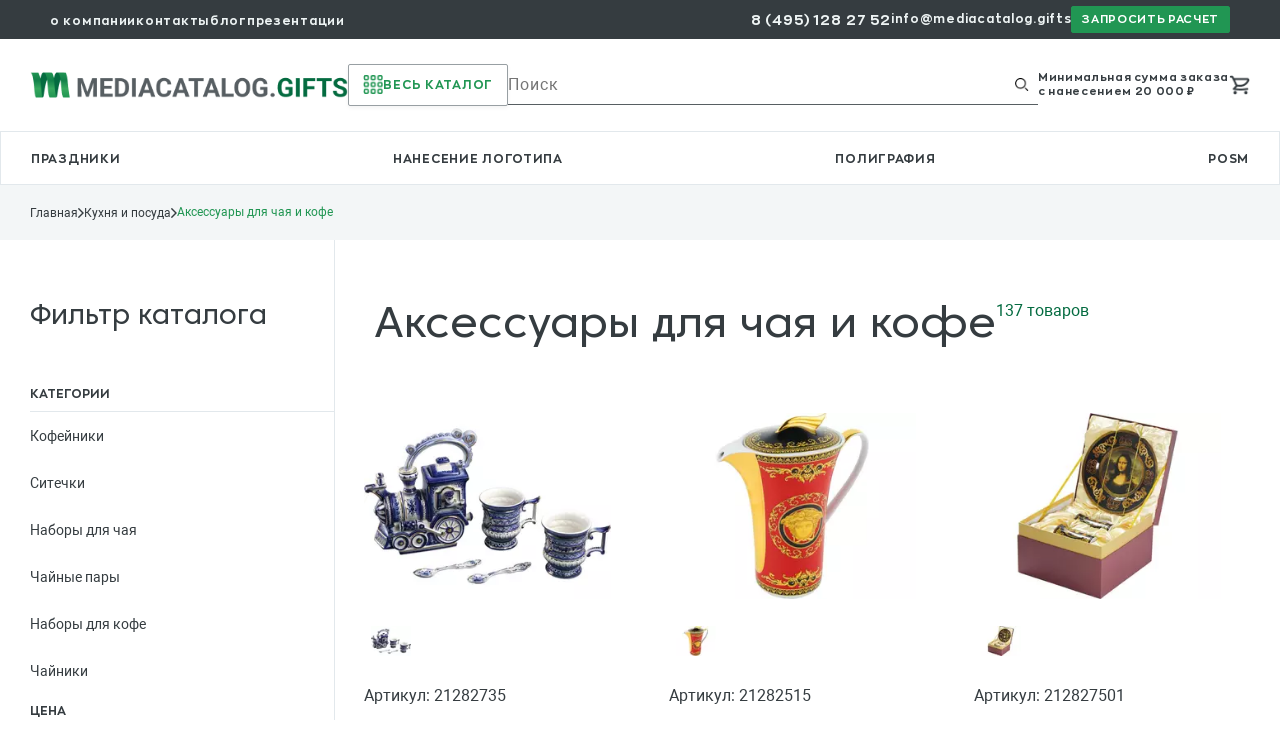

--- FILE ---
content_type: text/html; charset=utf-8
request_url: https://mediacatalog.gifts/categories/kuhnya-i-posuda/aksessuari-dlya-chaya-i-kofe
body_size: 33632
content:
<!DOCTYPE html><html lang="ru"><head><meta content="width=device-width, initial-scale=1" name="viewport" /><meta name="csrf-param" content="authenticity_token" />
<meta name="csrf-token" content="Wcgfu_orzxphXG9O2DQRB2etXyOwbXtn_j-E8sDkh-zWmjASghBFTO7asN9Int4fcekzZBWJaVNpOIUPJx2aLw" /><link rel="preload" href="https:/assets/application-254af1207c91fade15ef6e8392b49949ce1bdd3ebcdb44602d3ad4cd01f38c85.css" as="style" type="text/css"><link rel="stylesheet" href="/assets/application-254af1207c91fade15ef6e8392b49949ce1bdd3ebcdb44602d3ad4cd01f38c85.css" media="all" /><link rel="icon" type="image/x-icon" href="/assets/favicons/icon-6834df4a055639d73d77ef2ad085ec5922abcc6a4d0d17cdd2c5c1ad0305eae2.png" /><link rel="dns-prefetch" href="https://www.googletagmanager.com"><link rel="dns-prefetch" href="https://mc.yandex.ru"><link rel="dns-prefetch" href="https://code.jivosite.com"><link rel="dns-prefetch" href="https://my.novofon.com"><link href="https://mediacatalog.gifts/categories/kuhnya-i-posuda/aksessuari-dlya-chaya-i-kofe" rel="canonical" /><title>Аксессуары для чая и кофе с логотипом вашей компании. Продажа сувениров оптом. Возможно срочное нанесение и доставка по Москве и любой точке России :: Mediacatalog.gifts</title>
<meta name="description" content="Купить аксессуары для чая и кофе оптом. Используем разные виды нанесения логотипа. Широкий ассортимент корпоративных сувениров и полиграфии по доступным ценам" /><script type="importmap" data-turbo-track="reload">{
  "imports": {
    "application": "/assets/application-7c9c7882408aa1667963e9a91c10980c58f2230a72ebac9c9c13ffef50266282.js",
    "@hotwired/stimulus": "/assets/stimulus.min-dd364f16ec9504dfb72672295637a1c8838773b01c0b441bd41008124c407894.js",
    "@hotwired/stimulus-loading": "/assets/stimulus-loading-3576ce92b149ad5d6959438c6f291e2426c86df3b874c525b30faad51b0d96b3.js",
    "@rails/ujs": "https://ga.jspm.io/npm:@rails/ujs@7.1.3-2/app/assets/javascripts/rails-ujs.esm.js",
    "jquery": "https://cdn.jsdelivr.net/npm/jquery@3.6.0/dist/jquery.js",
    "js-cookie": "https://cdn.jsdelivr.net/npm/js-cookie@3.0.1/dist/js.cookie.mjs",
    "@hotwired/turbo-rails": "/assets/turbo.min-4cfe7c6aaeb9120821760aa53763dff54fbc561e500da6482fc43c54c7384929.js",
    "controllers/application": "/assets/controllers/application-368d98631bccbf2349e0d4f8269afb3fe9625118341966de054759d96ea86c7e.js",
    "controllers/banner_slider_controller": "/assets/controllers/banner_slider_controller-4f7e1ca25ca2e803283eb20d3a04def4163b553cacf885bc01b348d94af3319d.js",
    "controllers/faq_controller": "/assets/controllers/faq_controller-f9a3cc46bce0bd477b668f9f440ed17fd465a622cbf035303551b82815d00402.js",
    "controllers/form_validation_controller": "/assets/controllers/form_validation_controller-c03e95724af9dec09df5717a3e8a52ca6397a8cc613a57668bc63e6e41eacb78.js",
    "controllers": "/assets/controllers/index-31a9bee606cbc5cdb1593881f388bbf4c345bf693ea24e124f84b6d5c98ab648.js",
    "controllers/modal_controller": "/assets/controllers/modal_controller-056ad2ed7640a92748872d733665cedec048a3f1dd6e911723206123af3d9786.js",
    "controllers/product_controller": "/assets/controllers/product_controller-820ca4ef030eea9f1495626f4ce021d75182983360fb9a1aa85983c85adffad5.js",
    "packs/application": "/assets/packs/application-089012839d7f18e0e141862d6db33598e87bb01704ec87664221db421fe261aa.js",
    "packs/cart": "/assets/packs/cart-218a258c05c63d9e3988f035af9bcdfbbfe840d47680a76ae9211dfc0c994bf1.js",
    "packs/filter": "/assets/packs/filter-41f48558f09458c723d029fe437d60ed332321ffb35c1b2a6d87ff07ed49a230.js",
    "packs/height-block": "/assets/packs/height-block-866c141dad09b8f5cc52bedf40b590a73d63bb22bc369e8f972342240aa29386.js",
    "packs/integrations": "/assets/packs/integrations-26af331466595ddf97bd6db3d83886905716b01ee2d6aa26f768a353822869db.js",
    "packs/ion.rangeSlider": "/assets/packs/ion.rangeSlider-4d156ea9c2ed56ec48459687e674190ea595124e38093ff802850fbc9d297f8b.js",
    "packs/ion.rangeSlider.min": "/assets/packs/ion.rangeSlider.min-77254014e6a6a1ac00bbf1c0a3f178d6414a66ed673416e87d200ab17ef6fbe8.js",
    "packs/jquery.maskedinput.min": "/assets/packs/jquery.maskedinput.min-406eca0ccc3650f5c5f01ce1c7d856c013915c5c0e6101656b9471d1ac6ff4e5.js",
    "packs/js.cookie": "/assets/packs/js.cookie-e3542726c56506ae768d65acf685efdffe14cbb943913542cb81f1382715667f.js",
    "packs/manager/form_inline": "/assets/packs/manager/form_inline-7741fcb72ad59dc05125e5fc3fe03bbbaecf945cf7740fa89130799191892210.js",
    "packs/menu": "/assets/packs/menu-86427d976e9c31e582e0533ecabc670f88922b72d2642b098dd1d3c41e018b77.js",
    "packs/modal": "/assets/packs/modal-742afaa2336bdce2c7c086795b2f6e02224f63fcaa6445df8c116ea85daaab27.js",
    "packs/modal_turbo": "/assets/packs/modal_turbo-0bfa198726e81748d1937bd07d9f4fad1f37298b6f4d87f98b09978482e80572.js",
    "packs/owl-carousel-min": "/assets/packs/owl-carousel-min-5965c76b27c18adb0bfa1e5def04df6fa48a2a425b426dd973a308037378325d.js",
    "packs/owl-carousel": "/assets/packs/owl-carousel-de2f94b291900dc5b763fb5f86ff9c8cd00049a2e558095c2b2fcc9e578e422d.js",
    "packs/product_filters": "/assets/packs/product_filters-e1dc1c34903d2e3e280fee086bbe20790d48d426da46fd7475dd0f07533e896e.js",
    "packs/range": "/assets/packs/range-0e3b0ae77f23249e7a020af58cf2afc4423dc0d21cdb7d7946b7328a22c497b3.js",
    "packs/tabs": "/assets/packs/tabs-105d6831116502ab20a3665b45b2e49f8de1a7f6b6d007571c068853153459f9.js",
    "packs/utm": "/assets/packs/utm-14274e188e256e2cd1582480f5b55d25d713f364064d2a910fbb17a10ca1fdea.js"
  }
}</script>
<link rel="modulepreload" href="/assets/application-7c9c7882408aa1667963e9a91c10980c58f2230a72ebac9c9c13ffef50266282.js">
<link rel="modulepreload" href="/assets/stimulus.min-dd364f16ec9504dfb72672295637a1c8838773b01c0b441bd41008124c407894.js">
<link rel="modulepreload" href="/assets/stimulus-loading-3576ce92b149ad5d6959438c6f291e2426c86df3b874c525b30faad51b0d96b3.js">
<link rel="modulepreload" href="https://ga.jspm.io/npm:@rails/ujs@7.1.3-2/app/assets/javascripts/rails-ujs.esm.js">
<link rel="modulepreload" href="https://cdn.jsdelivr.net/npm/jquery@3.6.0/dist/jquery.js">
<link rel="modulepreload" href="https://cdn.jsdelivr.net/npm/js-cookie@3.0.1/dist/js.cookie.mjs">
<link rel="modulepreload" href="/assets/turbo.min-4cfe7c6aaeb9120821760aa53763dff54fbc561e500da6482fc43c54c7384929.js">
<link rel="modulepreload" href="/assets/controllers/application-368d98631bccbf2349e0d4f8269afb3fe9625118341966de054759d96ea86c7e.js">
<link rel="modulepreload" href="/assets/controllers/banner_slider_controller-4f7e1ca25ca2e803283eb20d3a04def4163b553cacf885bc01b348d94af3319d.js">
<link rel="modulepreload" href="/assets/controllers/faq_controller-f9a3cc46bce0bd477b668f9f440ed17fd465a622cbf035303551b82815d00402.js">
<link rel="modulepreload" href="/assets/controllers/form_validation_controller-c03e95724af9dec09df5717a3e8a52ca6397a8cc613a57668bc63e6e41eacb78.js">
<link rel="modulepreload" href="/assets/controllers/index-31a9bee606cbc5cdb1593881f388bbf4c345bf693ea24e124f84b6d5c98ab648.js">
<link rel="modulepreload" href="/assets/controllers/modal_controller-056ad2ed7640a92748872d733665cedec048a3f1dd6e911723206123af3d9786.js">
<link rel="modulepreload" href="/assets/controllers/product_controller-820ca4ef030eea9f1495626f4ce021d75182983360fb9a1aa85983c85adffad5.js">
<link rel="modulepreload" href="/assets/packs/application-089012839d7f18e0e141862d6db33598e87bb01704ec87664221db421fe261aa.js">
<link rel="modulepreload" href="/assets/packs/cart-218a258c05c63d9e3988f035af9bcdfbbfe840d47680a76ae9211dfc0c994bf1.js">
<link rel="modulepreload" href="/assets/packs/filter-41f48558f09458c723d029fe437d60ed332321ffb35c1b2a6d87ff07ed49a230.js">
<link rel="modulepreload" href="/assets/packs/height-block-866c141dad09b8f5cc52bedf40b590a73d63bb22bc369e8f972342240aa29386.js">
<link rel="modulepreload" href="/assets/packs/integrations-26af331466595ddf97bd6db3d83886905716b01ee2d6aa26f768a353822869db.js">
<link rel="modulepreload" href="/assets/packs/ion.rangeSlider-4d156ea9c2ed56ec48459687e674190ea595124e38093ff802850fbc9d297f8b.js">
<link rel="modulepreload" href="/assets/packs/ion.rangeSlider.min-77254014e6a6a1ac00bbf1c0a3f178d6414a66ed673416e87d200ab17ef6fbe8.js">
<link rel="modulepreload" href="/assets/packs/jquery.maskedinput.min-406eca0ccc3650f5c5f01ce1c7d856c013915c5c0e6101656b9471d1ac6ff4e5.js">
<link rel="modulepreload" href="/assets/packs/js.cookie-e3542726c56506ae768d65acf685efdffe14cbb943913542cb81f1382715667f.js">
<link rel="modulepreload" href="/assets/packs/manager/form_inline-7741fcb72ad59dc05125e5fc3fe03bbbaecf945cf7740fa89130799191892210.js">
<link rel="modulepreload" href="/assets/packs/menu-86427d976e9c31e582e0533ecabc670f88922b72d2642b098dd1d3c41e018b77.js">
<link rel="modulepreload" href="/assets/packs/modal-742afaa2336bdce2c7c086795b2f6e02224f63fcaa6445df8c116ea85daaab27.js">
<link rel="modulepreload" href="/assets/packs/modal_turbo-0bfa198726e81748d1937bd07d9f4fad1f37298b6f4d87f98b09978482e80572.js">
<link rel="modulepreload" href="/assets/packs/owl-carousel-min-5965c76b27c18adb0bfa1e5def04df6fa48a2a425b426dd973a308037378325d.js">
<link rel="modulepreload" href="/assets/packs/owl-carousel-de2f94b291900dc5b763fb5f86ff9c8cd00049a2e558095c2b2fcc9e578e422d.js">
<link rel="modulepreload" href="/assets/packs/product_filters-e1dc1c34903d2e3e280fee086bbe20790d48d426da46fd7475dd0f07533e896e.js">
<link rel="modulepreload" href="/assets/packs/range-0e3b0ae77f23249e7a020af58cf2afc4423dc0d21cdb7d7946b7328a22c497b3.js">
<link rel="modulepreload" href="/assets/packs/tabs-105d6831116502ab20a3665b45b2e49f8de1a7f6b6d007571c068853153459f9.js">
<link rel="modulepreload" href="/assets/packs/utm-14274e188e256e2cd1582480f5b55d25d713f364064d2a910fbb17a10ca1fdea.js">
<script type="module">import "application"</script></head><body><div class="top-header"><div class="container"><div class="top-header__content"><nav class="top-header__nav"><ul class="top-header__nav-list"><li class="top-header__nav-item"><a class="top-header__nav-link" data-method="get" href="/pages/about">о компании</a></li><li class="top-header__nav-item"><a class="top-header__nav-link" data-method="get" href="/contacts">контакты</a></li><li class="top-header__nav-item"><a class="top-header__nav-link" data-method="get" href="/pages/blog">блог</a></li><li class="top-header__nav-item"><a class="top-header__nav-link" data-method="get" href="/pages/presentation">презентации</a></li></ul></nav><div class="top-header__right"><div class="top-header__contacts"><span class="top-header__phone"><a class="_ct_phone top-header__phone-link" href="tel:84951282752">8 (495) 128 27 52</a></span><span class="top-header__email"><a class="top-header__email-link" href="mailto:info@mediacatalog.gifts">info@mediacatalog.gifts</a></span></div><a data-action="click-&gt;modal#open" data-modal-url-value="/lead_modal_form" data-controller="modal" class="top-header__calculation-btn" href="#"><span class="top-header__calculation-btn-text">запросить расчет</span></a></div></div></div></div><header class="header"><div class="header__top"><div class="container"><div class="header__content header-height"><div class="header__logo logo"><a data-method="get" href="/"><img class="logo__img" alt="МедиаКаталог Гифтс" src="/assets/logo-top-7b7bcb16702fdfa8fcb320a42ef4cf51828492d0cefae5c68e8bf019fcd2376e.png" /></a></div><div class="header__catalog"><button class="js-btn-catalog"><span class="button-catalog"><span class="catalog-img"></span><span class="catalog-text">Весь каталог</span></span></button></div><div class="header__search"><form class="form-search" action="/search" accept-charset="UTF-8" method="get"><input type="text" name="search" id="search" placeholder="Поиск" /><button type="submit" class="button-search" aria-label="Выполнить поиск"><span class="search-img"></span></button></form></div><div class="header__calculation-mobile"><a aria-label="Запросить расчет" data-method="get" href="/lead"><span class="calculation-black"></span></a></div><div class="header__order-info"><span class="header__order-info-text">Минимальная сумма заказа<br />с нанесением 20 000 ₽</span></div><div class="header__cart"><a aria-label="Корзина" data-method="get" href="/cart"><span class="cart-img"></span></a></div><div class="header__menu-mobile"><span class="iko-menu"></span></div><div class="hr"></div></div></div></div><div class="header__bottom"><div class="container"><div class="header__content"><nav class="header__nav header__nav--left header-nav"><ul class="header-nav__list"><li class="header-nav__item"><a class="header-nav__link" data-method="get" href="/categories/prazdniki">праздники</a></li><li class="header-nav__item"><a class="header-nav__link" data-method="get" href="/pages/naneseniye-logotipa">нанесение логотипа</a></li><li class="header-nav__item"><a class="header-nav__link" data-method="get" href="/pages/poligrafiya">полиграфия</a></li><li class="header-nav__item"><a class="header-nav__link" data-method="get" href="/pages/posm">POSM</a></li></ul></nav></div></div></div><div class="header__catalog-nav catalog-nav"><div class="catalog-nav__content"><div class="catalog-nav__left"><ul class="catalog-nav__list js-menu-catalog"><li class="catalog-link-item" data-id="417"><div class="catalog-link">Ручки и карандаши</div></li><li class="catalog-link-item" data-id="349"><div class="catalog-link">Одежда</div></li><li class="catalog-link-item" data-id="431"><div class="catalog-link">Сумки</div></li><li class="catalog-link-item" data-id="805"><div class="catalog-link">Подарочные наборы</div></li><li class="catalog-link-item" data-id="37"><div class="catalog-link">Наградная продукция</div></li><li class="catalog-link-item" data-id="378"><div class="catalog-link">Ежедневники</div></li><li class="catalog-link-item" data-id="411"><div class="catalog-link">Часы и метеостанции</div></li><li class="catalog-link-item" data-id="372"><div class="catalog-link">Офисные аксессуары</div></li><li class="catalog-link-item" data-id="545"><div class="catalog-link">Флешки</div></li><li class="catalog-link-item" data-id="209"><div class="catalog-link">Зонты</div></li><li class="catalog-link-item" data-id="471"><div class="catalog-link">Упаковка</div></li><li class="catalog-link-item" data-id="714"><div class="catalog-link">Праздники</div></li><li class="catalog-link-item" data-id="298"><div class="catalog-link">Личные аксессуары</div></li><li class="catalog-link-item" data-id="94"><div class="catalog-link">Для отдыха и путешествий</div></li><li class="catalog-link-item" data-id="216"><div class="catalog-link">Кухня и посуда</div></li><li class="catalog-link-item" data-id="173"><div class="catalog-link">Для спорта</div></li><li class="catalog-link-item" data-id="191"><div class="catalog-link">Женские аксессуары</div></li><li class="catalog-link-item" data-id="455"><div class="catalog-link">Съедобные подарки</div></li><li class="catalog-link-item" data-id="487"><div class="catalog-link">Электроника</div></li><li class="catalog-link-item" data-id="460"><div class="catalog-link">Товары для детей</div></li><li class="catalog-link-item" data-id="329"><div class="catalog-link">Мужские аксессуары</div></li><li class="catalog-link-item" data-id="55"><div class="catalog-link">Для дома</div></li><li class="catalog-link-item" data-id="1"><div class="catalog-link">Коллекции</div></li></ul></div><div class="catalog-nav__selected-category selected-category"><div class="category category-417"><span class="bar"></span><ul><li class="exit-children-category"><span class="prev-icon"></span>Ручки и карандаши</li><li><a class="root-children" data-method="get" href="/categories/ruchki-s-logotipom">Все товары категории ручки и карандаши</a></li><li><a class="children" data-method="get" href="/categories/plastikovie-ruchki">Пластиковые ручки</a></li><li><a class="children" data-method="get" href="/categories/metallicheskie-ruchki">Металлические ручки</a></li><li><a class="children" data-method="get" href="/categories/ruchki-stilusi">Ручки-стилусы</a></li><li><a class="children" data-method="get" href="/categories/ruchki-iz-eko-materialov">Ручки из бумаги и эко-материалов</a></li><li><a class="children" data-method="get" href="/categories/derevyannyye-ruchki">Деревянные ручки</a></li><li><a class="children" data-method="get" href="/categories/originalnie-ruchki">Оригинальные ручки</a></li><li><a class="children" data-method="get" href="/categories/nabori-ruchek">Наборы ручек</a></li><li><a class="children" data-method="get" href="/categories/karandashi-s-logotipom">Карандаши</a></li><li><a class="children" data-method="get" href="/categories/upakovka-dlya-ruchek">Упаковка для ручек</a></li><li><a class="children" data-method="get" href="/categories/sterzhni-i-chernila">Стержни и чернила</a></li><li><a class="children" data-method="get" href="/categories/nabori-melkov">Мелки</a></li><li><a class="children" data-method="get" href="/categories/flomasteri">Фломастеры</a></li><li><a class="children" data-method="get" href="/categories/nabori-karandashei">Наборы карандашей</a></li><li><a class="children" data-method="get" href="/categories/markeri">Маркеры</a></li><li><a class="children" data-method="get" href="/categories/nabori-dlya-risovaniya">Наборы для рисования</a></li></ul></div><div class="category category-349"><span class="bar"></span><ul><li class="exit-children-category"><span class="prev-icon"></span>Одежда</li><li><a class="root-children" data-method="get" href="/categories/tekstil">Все товары категории одежда</a></li><li><a class="children" data-method="get" href="/categories/futbolki-s-logotipom-na-zakaz">Футболки</a></li><li><a class="children" data-method="get" href="/categories/beisbolki-s-logotipom">Бейсболки</a></li><li><a class="children" data-method="get" href="/categories/polo-s-logotipom">Поло</a></li><li><a class="children" data-method="get" href="/categories/perchatki-s-logotipom">Перчатки</a></li><li><a class="children" data-method="get" href="/categories/tekstil/sviteri-i-tolstovki">Свитеры и толстовки</a></li><li><a class="children" data-method="get" href="/categories/sharfi-s-logotipom">Шарфы</a></li><li><a class="children" data-method="get" href="/categories/tekstil/zhileti">Жилеты</a></li><li><a class="children" data-method="get" href="/categories/tekstil/topi-i-bezrukavki">Топы и безрукавки</a></li><li><a class="children" data-method="get" href="/categories/tekstil/obuv">Обувь</a></li><li><a class="children" data-method="get" href="/categories/tekstil/svitshoty">Свитшоты</a></li><li><a class="children" data-method="get" href="/categories/kozirki-ot-solnca">Козырьки от солнца</a></li><li><a class="children" data-method="get" href="/categories/tekstil/dozhdeviki">Дождевики</a></li><li><a class="children" data-method="get" href="/categories/tekstil/ofisnie-rubashki">Офисные рубашки</a></li><li><a class="children" data-method="get" href="/categories/shapki-s-logotipom">Шапки</a></li><li><a class="children" data-method="get" href="/categories/povyazki-na-golovu">Повязки на голову</a></li><li><a class="children" data-method="get" href="/categories/tekstil/vetrovki">Ветровки</a></li><li><a class="children" data-method="get" href="/categories/tekstil/hudi">Худи</a></li><li><a class="children" data-method="get" href="/categories/tekstil/kurtki">Куртки</a></li><li><a class="children" data-method="get" href="/categories/varezhki-s-logotipom">Варежки</a></li><li><a class="children" data-method="get" href="/categories/noski-s-logotipom">Носки</a></li><li><a class="children" data-method="get" href="/categories/panami-s-logotipom">Панамы и шляпы</a></li><li><a class="children" data-method="get" href="/categories/tekstil/bryuki-i-shorti">Брюки и шорты</a></li></ul></div><div class="category category-431"><span class="bar"></span><ul><li class="exit-children-category"><span class="prev-icon"></span>Сумки</li><li><a class="root-children" data-method="get" href="/categories/sumki">Все товары категории сумки</a></li><li><a class="children" data-method="get" href="/categories/sumki/dlya-shopinga">Для шопинга</a></li><li><a class="children" data-method="get" href="/categories/sumki/dlya-dokumentov">Для документов</a></li><li><a class="children" data-method="get" href="/categories/sumki/portfeli">Портфели</a></li><li><a class="children" data-method="get" href="/categories/sumki/dlya-sporta">Для спорта</a></li><li><a class="children" data-method="get" href="/categories/sumki/sumki-na-poyas">На пояс</a></li><li><a class="children" data-method="get" href="/categories/sumki/dlya-fotoapparata">Для фотоаппарата</a></li><li><a class="children" data-method="get" href="/categories/sumki/dorozhnie-sumki">Дорожные сумки</a></li><li><a class="children" data-method="get" href="/categories/sumki/sumki-holodilniki">Сумки-холодильники</a></li><li><a class="children" data-method="get" href="/categories/sumki/dlya-noutbuka">Для ноутбука</a></li><li><a class="children" data-method="get" href="/categories/sumki/plyazhnie-sumki">Пляжные сумки</a></li><li><a class="children" data-method="get" href="/categories/sumki/ryukzaki">Рюкзаки</a></li></ul></div><div class="category category-805"><span class="bar"></span><ul><li class="exit-children-category"><span class="prev-icon"></span>Подарочные наборы</li><li><a class="root-children" data-method="get" href="/categories/podarochnye-nabory-s-logotipom">Все товары категории подарочные наборы</a></li><li><a class="children" data-method="get" href="/categories/ruchki-i-bloknoty-s-logotipom">Набор ручка и блокнот</a></li><li><a class="children" data-method="get" href="/categories/zonti/nabori-s-zontami">Наборы с зонтами</a></li><li><a class="children" data-method="get" href="/categories/podarochnye-nabory-s-termokruzhkoj">Наборы с термокружкой</a></li><li><a class="children" data-method="get" href="/categories/muzhskie-aksessuari/nabori-s-portmone">Наборы с портмоне</a></li><li><a class="children" data-method="get" href="/categories/muzhskie-aksessuari/nabori-s-vizitnicei">Наборы с визитницей</a></li><li><a class="children" data-method="get" href="/categories/kuhnya-i-posuda/termokruzhki-i-termosi/nabori-s-termosom">Наборы с термосом</a></li><li><a class="children" data-method="get" href="/categories/lichnie-aksessuari/aksessuari-v-russkom-stile/nabori-v-russkom-stile">Наборы в русском стиле</a></li><li><a class="children" data-method="get" href="/categories/nabori-s-ezhednevnikom">Наборы с ежедневником</a></li><li><a class="children" data-method="get" href="/categories/podarochnye-nabory-s-kruzhkoj">Наборы с кружкой</a></li></ul></div><div class="category category-37"><span class="bar"></span><ul><li class="exit-children-category"><span class="prev-icon"></span>Наградная продукция</li><li><a class="root-children" data-method="get" href="/categories/nagradnaya-produktsiya">Все товары категории наградная продукция</a></li><li><a class="children" data-method="get" href="/categories/delovie-podarki/medali">Медали</a></li><li><a class="children" data-method="get" href="/categories/delovie-podarki/nagradi">Награды</a></li><li><a class="children" data-method="get" href="/categories/delovie-podarki/stely">Стелы</a></li><li><a class="children" data-method="get" href="/categories/delovie-podarki/kubki">Кубки</a></li><li><a class="children" data-method="get" href="/categories/znachki-s-logotipom">Значки</a></li><li><a class="children" data-method="get" href="/categories/delovie-podarki/otkritki">Открытки</a></li><li><a class="children" data-method="get" href="/categories/delovie-podarki/shildi">Шильды</a></li><li><a class="children" data-method="get" href="/categories/delovie-podarki/plaketki">Плакетки</a></li><li><a class="children" data-method="get" href="/categories/delovie-podarki/nastolnie-pribori">Настольные приборы</a></li><li><a class="children" data-method="get" href="/categories/nagradnye-tarelki">Наградные тарелки</a></li></ul></div><div class="category category-378"><span class="bar"></span><ul><li class="exit-children-category"><span class="prev-icon"></span>Ежедневники</li><li><a class="root-children" data-method="get" href="/categories/ezhednevniki-s-logotipom">Все товары категории ежедневники</a></li><li><a class="children" data-method="get" href="/categories/ezhednevniki-datirovannie">Ежедневники датированные</a></li><li><a class="children" data-method="get" href="/categories/ezhednevniki-nedatirovannie">Ежедневники недатированные</a></li><li><a class="children" data-method="get" href="/categories/bloknoti-s-logotipom">Блокноты</a></li><li><a class="children" data-method="get" href="/categories/zapisnie-knizhki">Записные книжки</a></li><li><a class="children" data-method="get" href="/categories/planingi">Планинги</a></li><li><a class="children" data-method="get" href="/categories/nabori-s-bloknotom">Наборы с блокнотом</a></li></ul></div><div class="category category-411"><span class="bar"></span><ul><li class="exit-children-category"><span class="prev-icon"></span>Часы и метеостанции</li><li><a class="root-children" data-method="get" href="/categories/chasy-s-logotipom">Все товары категории часы и метеостанции</a></li><li><a class="children" data-method="get" href="/categories/nastennye-chasy-s-logotipom">Настенные часы</a></li><li><a class="children" data-method="get" href="/categories/nastolnye-chasy-s-logotipom">Настольные часы</a></li><li><a class="children" data-method="get" href="/categories/pogodnye-stantsii-s-logotipom">Погодные станции</a></li><li><a class="children" data-method="get" href="/categories/muzhskie-aksessuari/chasi-naruchnie">Часы наручные мужские</a></li><li><a class="children" data-method="get" href="/categories/pesochnie-chasi">Песочные часы</a></li><li><a class="children" data-method="get" href="/categories/zhenskie-aksessuari/chasi-naruchnie">Часы наручные женские</a></li></ul></div><div class="category category-372"><span class="bar"></span><ul><li class="exit-children-category"><span class="prev-icon"></span>Офисные аксессуары</li><li><a class="root-children" data-method="get" href="/categories/ofisnie-aksessuari">Все товары категории офисные аксессуары</a></li><li><a class="children" data-method="get" href="/categories/ofisnie-aksessuari/nastolnie-aksessuari/kalendari">Календари</a></li><li><a class="children" data-method="get" href="/categories/bejdzhi-s-logotipom">Бейджи</a></li><li><a class="children" data-method="get" href="/categories/lenty-dlya-bejdzhej-logotipom">Ленты для бейджей</a></li><li><a class="children" data-method="get" href="/categories/ofisnie-aksessuari/papki">Папки</a></li><li><a class="children" data-method="get" href="/categories/ofisnie-aksessuari/kancelyarskie-tovari">Канцелярские товары</a></li><li><a class="children" data-method="get" href="/categories/braslety-s-logotipom">Браслеты</a></li><li><a class="children" data-method="get" href="/categories/kalkulyatory-s-logotipom">Калькуляторы</a></li><li><a class="children" data-method="get" href="/categories/ofisnie-aksessuari/nastolnie-aksessuari/derzhateli-dlya-vizitok">Держатели для визиток</a></li><li><a class="children" data-method="get" href="/categories/ofisnie-aksessuari/nastolnie-aksessuari/ofisnie-podstavki">Офисные подставки</a></li><li><a class="children" data-method="get" href="/categories/ofisnie-aksessuari/ofisnie-nabori">Офисные наборы</a></li><li><a class="children" data-method="get" href="/categories/ofisnie-aksessuari/nastolnie-aksessuari">Настольные аксессуары</a></li><li><a class="children" data-method="get" href="/categories/ofisnie-aksessuari/nastolnie-aksessuari/podstavki-pod-noutbuki">Подставки под ноутбуки</a></li><li><a class="children" data-method="get" href="/categories/ofisnie-aksessuari/nastolnie-aksessuari/termometri">Термометры</a></li><li><a class="children" data-method="get" href="/categories/ofisnie-aksessuari/nastolnie-aksessuari/derzhateli-dlya-dokumentov">Держатели для документов</a></li><li><a class="children" data-method="get" href="/categories/ofisnie-aksessuari/nastolnie-aksessuari/dispenseri-dlya-dokumentov">Диспенсеры для документов</a></li><li><a class="children" data-method="get" href="/categories/ofisnie-aksessuari/nastolnie-aksessuari/kopilki">Копилки</a></li></ul></div><div class="category category-545"><span class="bar"></span><ul><li class="exit-children-category"><span class="prev-icon"></span>Флешки</li><li><a class="root-children" data-method="get" href="/categories/fleshki-s-logotipom">Все товары категории флешки</a></li><li><a class="children" data-method="get" href="/categories/kozhanyye-fleshki">Кожаные флешки</a></li><li><a class="children" data-method="get" href="/categories/metallicheskiye-fleshki">Металлические флешки</a></li><li><a class="children" data-method="get" href="/categories/plastikovyye-fleshki">Пластиковые флешки</a></li><li><a class="children" data-method="get" href="/categories/steklyannyye-fleshki">Стеклянные флешки</a></li><li><a class="children" data-method="get" href="/categories/derevyannyye-fleshki">Деревянные флешки</a></li></ul></div><div class="category category-209"><span class="bar"></span><ul><li class="exit-children-category"><span class="prev-icon"></span>Зонты</li><li><a class="root-children" data-method="get" href="/categories/zonti">Все товары категории зонты</a></li><li><a class="children" data-method="get" href="/categories/zonti/dozhdeviki">Дождевики</a></li><li><a class="children" data-method="get" href="/categories/zonti/solncezaschitnie-zonti">Солнцезащитные зонты</a></li><li><a class="children" data-method="get" href="/categories/zonti/skladnie-zonti">Складные зонты</a></li><li><a class="children" data-method="get" href="/categories/zonti/zonti-trosti">Зонты-трости</a></li></ul></div><div class="category category-471"><span class="bar"></span><ul><li class="exit-children-category"><span class="prev-icon"></span>Упаковка</li><li><a class="root-children" data-method="get" href="/categories/upakovka">Все товары категории упаковка</a></li><li><a class="children" data-method="get" href="/categories/upakovka/podarochnaya-upakovka">Подарочная упаковка</a></li><li><a class="children" data-method="get" href="/categories/upakovka/dlya-ruchek">Для ручек</a></li><li><a class="children" data-method="get" href="/categories/upakovka/dlya-alkogolya">Для алкоголя</a></li><li><a class="children" data-method="get" href="/categories/upakovka/prochaya-upakovka">Прочая упаковка</a></li><li><a class="children" data-method="get" href="/categories/upakovka/dlya-kruzhek">Для кружек</a></li><li><a class="children" data-method="get" href="/categories/upakovka/dlya-bloknotov-i-ezhednevnikov">Для блокнотов и ежедневников</a></li><li><a class="children" data-method="get" href="/categories/upakovka/dlya-fleshek">Для флешек</a></li><li><a class="children" data-method="get" href="/categories/podarochnye-pakety-s-logotipom">Подарочные пакеты</a></li></ul></div><div class="category category-714"><span class="bar"></span><ul><li class="exit-children-category"><span class="prev-icon"></span>Праздники</li><li><a class="root-children" data-method="get" href="/categories/prazdniki">Все товары категории праздники</a></li><li><a class="children" data-method="get" href="/categories/prazdniki/novii-god">Новый год</a></li><li><a class="children" data-method="get" href="/categories/prazdniki/mezhdunarodnii-zhenskii-den">8 Марта</a></li><li><a class="children" data-method="get" href="/categories/prazdniki/den-zaschitnika-otechestva">День защитника отечества</a></li><li><a class="children" data-method="get" href="/categories/prazdniki/den-rossii">День России</a></li><li><a class="children" data-method="get" href="/categories/prazdniki/den-pobedi">День Победы</a></li><li><a class="children" data-method="get" href="/categories/prazdniki/den-neftyanika">День нефтяника</a></li><li><a class="children" data-method="get" href="/categories/prazdniki/den-finansista">День финансиста</a></li><li><a class="children" data-method="get" href="/categories/prazdniki/den-yurista">День юриста</a></li><li><a class="children" data-method="get" href="/categories/prazdniki/den-policii-mvd">День полиции (МВД)</a></li><li><a class="children" data-method="get" href="/categories/prazdniki/eko-podarki">День эколога (эко-подарки)</a></li><li><a class="children" data-method="get" href="/categories/prazdniki/den-vracha">День медика</a></li><li><a class="children" data-method="get" href="/categories/prazdniki/den-energetika">День энергетика</a></li><li><a class="children" data-method="get" href="/categories/prazdniki/den-uchitelya">День учителя</a></li><li><a class="children" data-method="get" href="/categories/prazdniki/den-svyatogo-valentina">День Святого Валентина</a></li><li><a class="children" data-method="get" href="/categories/prazdniki/den-zheleznodorozhnika">День железнодорожника</a></li><li><a class="children" data-method="get" href="/categories/prazdniki/den-rabotnika-kulturi">День работника культуры</a></li><li><a class="children" data-method="get" href="/categories/prazdniki/den-sporta">День спорта</a></li><li><a class="children" data-method="get" href="/categories/prazdniki/den-voenno-morskogo-flota">День ВМФ</a></li><li><a class="children" data-method="get" href="/categories/prazdniki/den-metallurga">День металлурга</a></li><li><a class="children" data-method="get" href="/categories/prazdniki/den-shahtera">День шахтера</a></li><li><a class="children" data-method="get" href="/categories/prazdniki/den-avtomobilista">День автомобилиста</a></li><li><a class="children" data-method="get" href="/categories/prazdniki/den-tamozhennika">День таможенника</a></li><li><a class="children" data-method="get" href="/categories/prazdniki/den-aviacii">День авиации</a></li><li><a class="children" data-method="get" href="/categories/prazdniki/den-stroitelya">День строителя</a></li></ul></div><div class="category category-298"><span class="bar"></span><ul><li class="exit-children-category"><span class="prev-icon"></span>Личные аксессуары</li><li><a class="root-children" data-method="get" href="/categories/lichnie-aksessuari">Все товары категории личные аксессуары</a></li><li><a class="children" data-method="get" href="/categories/lichnie-aksessuari/breloki">Брелоки</a></li><li><a class="children" data-method="get" href="/categories/lichnie-aksessuari/vizitnici-i-klyuchnici">Визитницы и ключницы</a></li><li><a class="children" data-method="get" href="/categories/zazhigalki-s-logotipom">Зажигалки</a></li><li><a class="children" data-method="get" href="/categories/lichnie-aksessuari/organaizeri-dlya-dokumentov">Органайзеры для документов</a></li><li><a class="children" data-method="get" href="/categories/oblozhki-dlya-pasporta-s-logotipom">Обложки для паспорта</a></li><li><a class="children" data-method="get" href="/categories/lichnie-aksessuari/gigienicheskie-sredstva">Гигиенические средства</a></li><li><a class="children" data-method="get" href="/categories/lichnie-aksessuari/ochki">Очки</a></li><li><a class="children" data-method="get" href="/categories/pepelnitsy-s-logotipom">Пепельницы</a></li><li><a class="children" data-method="get" href="/categories/lichnie-aksessuari/tabletnici">Таблетницы</a></li><li><a class="children" data-method="get" href="/categories/lichnie-aksessuari/koshelki-i-monetnici">Кошельки и монетницы</a></li><li><a class="children" data-method="get" href="/categories/remuvki">Ремувки</a></li><li><a class="children" data-method="get" href="/categories/lichnie-aksessuari/remeshki-na-sheyu">Ремешки на шею</a></li><li><a class="children" data-method="get" href="/categories/lichnie-aksessuari/aksessuari-dlya-odezhdi-i-obuvi">Аксессуары для одежды и обуви</a></li></ul></div><div class="category category-94"><span class="bar"></span><ul><li class="exit-children-category"><span class="prev-icon"></span>Для отдыха и путешествий</li><li><a class="root-children" data-method="get" href="/categories/dlya-otdiha">Все товары категории для отдыха и путешествий</a></li><li><a class="children" data-method="get" href="/categories/pledy-s-logotipom">Пледы</a></li><li><a class="children" data-method="get" href="/categories/antistressy-s-logotipom">Антистрессы</a></li><li><a class="children" data-method="get" href="/categories/massazhery-s-logotipom">Массажеры</a></li><li><a class="children" data-method="get" href="/categories/dlya-puteshestvii/dlya-samoletov-i-poezdov">Товары в дорогу</a></li><li><a class="children" data-method="get" href="/categories/dlya-otdiha/dlya-tvorchestva-i-hobbi">Сувениры для творчества и хобби</a></li><li><a class="children" data-method="get" href="/categories/dlya-otdiha/dlya-spa-i-sauni">Сувениры для спа и сауны</a></li><li><a class="children" data-method="get" href="/categories/dlya-otdiha/igri">Игры</a></li><li><a class="children" data-method="get" href="/categories/dlya-otdiha/dlya-otdiha-na-prirode">Для отдыха на природе</a></li></ul></div><div class="category category-216"><span class="bar"></span><ul><li class="exit-children-category"><span class="prev-icon"></span>Кухня и посуда</li><li><a class="root-children" data-method="get" href="/categories/kuhnya-i-posuda">Все товары категории кухня и посуда</a></li><li><a class="children" data-method="get" href="/categories/termokruzhki-s-logotipom">Термокружки</a></li><li><a class="children" data-method="get" href="/categories/termosi-s-logotipom">Термосы</a></li><li><a class="children" data-method="get" href="/categories/butilki-dlya-vodi-s-logotipom">Бутылки для воды</a></li><li><a class="children" data-method="get" href="/categories/kruzhki-s-logotipom">Кружки</a></li><li><a class="children" data-method="get" href="/categories/stakani-s-logotipom">Стаканы</a></li><li><a class="children" data-method="get" href="/categories/kofery">Коферы</a></li><li><a class="children" data-method="get" href="/categories/kosteri-s-logotipom">Костеры</a></li><li><a class="children" data-method="get" href="/categories/kuhnya-i-posuda/emkosti-dlya-pitya">Емкости для питья</a></li><li><a class="children" data-method="get" href="/categories/kuhnya-i-posuda/aksessuari-dlya-vina">Аксессуары для вина</a></li><li><a class="children" data-method="get" href="/categories/kuhnya-i-posuda/konteineri-dlya-edi">Контейнеры для еды</a></li><li><a class="children" data-method="get" href="/categories/kuhnya-i-posuda/posuda">Посуда</a></li><li><a class="children" data-method="get" href="/categories/kuhnya-i-posuda/aksessuari-dlya-kuhni">Аксессуары для кухни</a></li><li><a class="children" data-method="get" href="/categories/odnorazovaya-posuda">Одноразовая посуда</a></li><li><a class="children" data-method="get" href="/categories/kuhnya-i-posuda/aksessuari-dlya-alkogolya">Аксессуары для алкоголя</a></li><li><a class="children" data-method="get" href="/categories/kuhnya-i-posuda/aksessuari-dlya-chaya-i-kofe">Аксессуары для чая и кофе</a></li></ul></div><div class="category category-173"><span class="bar"></span><ul><li class="exit-children-category"><span class="prev-icon"></span>Для спорта</li><li><a class="root-children" data-method="get" href="/categories/dlya-sporta">Все товары категории для спорта</a></li><li><a class="children" data-method="get" href="/categories/sportivnye-butylki-s-logotipom-na-zakaz">Спортивные бутылки</a></li><li><a class="children" data-method="get" href="/categories/sportivnye-shejkery-s-logotipom">Спортивные шейкеры</a></li><li><a class="children" data-method="get" href="/categories/tovary-dlya-velosipedistov">Товары для велосипедистов</a></li><li><a class="children" data-method="get" href="/categories/aksessuary-dlya-fitnesa">Аксессуары для фитнеса</a></li><li><a class="children" data-method="get" href="/categories/sportivnye-braslety">Спортивные браслеты</a></li><li><a class="children" data-method="get" href="/categories/skakalki">Скакалки</a></li><li><a class="children" data-method="get" href="/categories/myachi-s-logotipom">Мячи</a></li><li><a class="children" data-method="get" href="/categories/nabory-dlya-sporta">Наборы для спорта</a></li><li><a class="children" data-method="get" href="/categories/napulsniki-s-logotipom">Напульсники</a></li><li><a class="children" data-method="get" href="/categories/shagomery">Шагомеры</a></li></ul></div><div class="category category-191"><span class="bar"></span><ul><li class="exit-children-category"><span class="prev-icon"></span>Женские аксессуары</li><li><a class="root-children" data-method="get" href="/categories/zhenskie-aksessuari">Все товары категории женские аксессуары</a></li><li><a class="children" data-method="get" href="/categories/zhenskie-aksessuari/shkatulki-dlya-dragocennostei">Шкатулки и подставки</a></li><li><a class="children" data-method="get" href="/categories/zhenskie-aksessuari/kosmetichki">Косметички</a></li><li><a class="children" data-method="get" href="/categories/zhenskie-aksessuari/zerkala">Зеркала</a></li><li><a class="children" data-method="get" href="/categories/zhenskie-aksessuari/manikyurnie-nabori">Маникюрные наборы</a></li><li><a class="children" data-method="get" href="/categories/zhenskie-aksessuari/platki">Платки</a></li><li><a class="children" data-method="get" href="/categories/zhenskie-aksessuari/zhenskie-portmone">Женские портмоне</a></li><li><a class="children" data-method="get" href="/categories/zhenskie-aksessuari/brasleti">Женские браслеты</a></li></ul></div><div class="category category-455"><span class="bar"></span><ul><li class="exit-children-category"><span class="prev-icon"></span>Съедобные подарки</li><li><a class="root-children" data-method="get" href="/categories/sedobnie-podarki">Все товары категории съедобные подарки</a></li><li><a class="children" data-method="get" href="/categories/sedobnie-podarki/med-i-varene">Мёд и варенье</a></li><li><a class="children" data-method="get" href="/categories/sedobnie-podarki/kofe-i-chai">Кофе и чай</a></li><li><a class="children" data-method="get" href="/categories/sedobnie-podarki/produktovie-nabori">Продуктовые наборы</a></li><li><a class="children" data-method="get" href="/categories/sedobnie-podarki/sladosti">Сладости</a></li><li><a class="children" data-method="get" href="/categories/shokolad-s-logotipom">Шоколад</a></li></ul></div><div class="category category-487"><span class="bar"></span><ul><li class="exit-children-category"><span class="prev-icon"></span>Электроника</li><li><a class="root-children" data-method="get" href="/categories/tehnologii">Все товары категории электроника</a></li><li><a class="children" data-method="get" href="/categories/tehnologii/kolonki-i-naushniki">Колонки и наушники</a></li><li><a class="children" data-method="get" href="/categories/tehnologii/pilesosi">Пылесосы</a></li><li><a class="children" data-method="get" href="/categories/tehnologii/smart-gadgets">Умные гаджеты</a></li><li><a class="children" data-method="get" href="/categories/tehnologii/zaryadnie-ustroistva-power-bank">Внешние аккумуляторы (power bank)</a></li><li><a class="children" data-method="get" href="/categories/tehnologii/aksessuari-dlya-pk">Аксессуары для ПК</a></li><li><a class="children" data-method="get" href="/categories/tehnologii/aksessuari-dlya-mobilnih-ustroistv">Аксессуары для мобильных</a></li><li><a class="children" data-method="get" href="/categories/tehnologii/kvadrokopteri">Квадрокоптеры</a></li><li><a class="children" data-method="get" href="/categories/tehnologii/ochki-virtualnoi-realnosti">Очки виртуальной реальности</a></li><li><a class="children" data-method="get" href="/categories/tehnologii/perehodniki-dlya-tehniki">Сетевые зарядные устройства</a></li><li><a class="children" data-method="get" href="/categories/tehnologii/proektori">Проекторы</a></li><li><a class="children" data-method="get" href="/categories/tehnologii/smart-chasi">Смарт-часы</a></li><li><a class="children" data-method="get" href="/categories/tehnologii/ustroistva-dlya-besprovodnoi-zaryadki">Устройства для беспроводной зарядки</a></li><li><a class="children" data-method="get" href="/categories/tehnologii/mediapleeri">Медиаплееры</a></li><li><a class="children" data-method="get" href="/categories/tehnologii/ustrojstva-hraneniya">Устройства хранения</a></li><li><a class="children" data-method="get" href="/categories/tehnologii/fonari">Фонари</a></li><li><a class="children" data-method="get" href="/categories/tehnologii/radioupravlyaemie-igrushki">Радиоуправляемые игрушки</a></li></ul></div><div class="category category-460"><span class="bar"></span><ul><li class="exit-children-category"><span class="prev-icon"></span>Товары для детей</li><li><a class="root-children" data-method="get" href="/categories/tovari-dlya-detei">Все товары категории товары для детей</a></li><li><a class="children" data-method="get" href="/categories/tovari-dlya-detei/ryukzaki-i-sumki-dlya-detei">Рюкзаки и сумки для детей</a></li><li><a class="children" data-method="get" href="/categories/tovari-dlya-detei/dlya-bezopasnosti-detei">Для безопасности детей</a></li><li><a class="children" data-method="get" href="/categories/tovari-dlya-detei/butilki-i-lanch-boksi-dlya-detei">Бутылки и ланч-боксы для детей</a></li><li><a class="children" data-method="get" href="/categories/tovari-dlya-detei/zonti-i-dozhdeviki-dlya-detei">Зонты и дождевики для детей</a></li><li><a class="children" data-method="get" href="/categories/tovari-dlya-detei/odezhda-dlya-detei">Одежда для детей</a></li><li><a class="children" data-method="get" href="/categories/tovari-dlya-detei/aksessuari-dlya-detei">Аксессуары для детей</a></li><li><a class="children" data-method="get" href="/categories/tovari-dlya-detei/podarochnie-nabori-detyam">Подарочные наборы детям</a></li><li><a class="children" data-method="get" href="/categories/tovari-dlya-detei/dlya-uchebi-i-tvorchestva">Для учебы и творчества</a></li><li><a class="children" data-method="get" href="/categories/tovari-dlya-detei/elektronika-dlya-detei">Электроника для детей</a></li><li><a class="children" data-method="get" href="/categories/tovari-dlya-detei/igri-i-igrushki">Игры и игрушки</a></li></ul></div><div class="category category-329"><span class="bar"></span><ul><li class="exit-children-category"><span class="prev-icon"></span>Мужские аксессуары</li><li><a class="root-children" data-method="get" href="/categories/muzhskie-aksessuari">Все товары категории мужские аксессуары</a></li><li><a class="children" data-method="get" href="/categories/muzhskie-aksessuari/kreditnici">Кредитницы</a></li><li><a class="children" data-method="get" href="/categories/muzhskie-aksessuari/galstuki">Галстуки</a></li><li><a class="children" data-method="get" href="/categories/muzhskie-aksessuari/portmone">Портмоне</a></li><li><a class="children" data-method="get" href="/categories/muzhskie-aksessuari/barsetki-i-nesesseri">Барсетки и несессеры</a></li><li><a class="children" data-method="get" href="/categories/muzhskie-aksessuari/remni">Ремни</a></li><li><a class="children" data-method="get" href="/categories/muzhskie-aksessuari/zazhimi-dlya-deneg">Зажимы для денег</a></li><li><a class="children" data-method="get" href="/categories/muzhskie-aksessuari/organaizeri">Органайзеры</a></li></ul></div><div class="category category-55"><span class="bar"></span><ul><li class="exit-children-category"><span class="prev-icon"></span>Для дома</li><li><a class="root-children" data-method="get" href="/categories/dlya-doma">Все товары категории для дома</a></li><li><a class="children" data-method="get" href="/categories/dlya-doma/iskusstvo">Искусство</a></li><li><a class="children" data-method="get" href="/categories/dlya-doma/drugoe/ochistiteli-vozduha">Очистители воздуха</a></li><li><a class="children" data-method="get" href="/categories/dlya-doma/drugoe/organaizeri">Органайзеры для дома</a></li><li><a class="children" data-method="get" href="/categories/dlya-doma/drugoe/kamini">Камины</a></li><li><a class="children" data-method="get" href="/categories/dlya-doma/drugoe/ventilyatori">Карманные  вентиляторы</a></li><li><a class="children" data-method="get" href="/categories/dlya-doma/instrumenti-i-multituli">Инструменты и мультитулы</a></li><li><a class="children" data-method="get" href="/categories/dlya-doma/drugoe/uvlazhniteli">Увлажнители</a></li><li><a class="children" data-method="get" href="/categories/dlya-doma/dekor">Декор</a></li></ul></div><div class="category category-1"><span class="bar"></span><ul><li class="exit-children-category"><span class="prev-icon"></span>Коллекции</li><li><a class="root-children" data-method="get" href="/categories/selection">Все товары категории коллекции</a></li><li><a class="children" data-method="get" href="/categories/selection/welcome-pack">Welcome pack</a></li><li><a class="children" data-method="get" href="/categories/selection/zelenaya-seriya">Зеленая серия</a></li><li><a class="children" data-method="get" href="/categories/selection/sublimation">Товары для сублимации</a></li><li><a class="children" data-method="get" href="/categories/selection/tovari-dlya-leta">Товары для лета</a></li><li><a class="children" data-method="get" href="/categories/selection/lightning-logo">Товары с подсветкой логотипа</a></li><li><a class="children" data-method="get" href="/categories/selection/tovari-dlya-udalennoi-raboti">Товары для удалённой работы</a></li><li><a class="children" data-method="get" href="/categories/selection/soft-touch">Товары с поверхностью soft-touch</a></li><li><a class="children" data-method="get" href="/categories/religioznie-podarki">Религиозные подарки</a></li><li><a class="children" data-method="get" href="/categories/delovie-podarki/professionalnie-podarki">Профессиональные подарки</a></li><li><a class="children" data-method="get" href="/categories/avtomobilnie-aksessuari">Автомобильные аксессуары</a></li></ul></div></div></div></div><div class="header__mobile-nav mobile-nav"><ul class="mobile-nav__list"><li class="mobile-nav__item"><a class="mobile-nav__link" data-method="get" href="/pages/about">о компании</a></li><li class="mobile-nav__item"><a class="mobile-nav__link" data-method="get" href="/contacts">контакты</a></li><li class="mobile-nav__item"><a class="mobile-nav__link" data-method="get" href="/pages/populyarnyye-voprosy">помощь</a></li><li class="mobile-nav__item"><a class="mobile-nav__link" data-method="get" href="/brands">бренды</a></li><li class="mobile-nav__item"><a class="mobile-nav__link" data-method="get" href="/pages/poligrafiya">полиграфия</a></li><li class="mobile-nav__item"><a class="mobile-nav__link" data-method="get" href="/pages/posm">POSM</a></li></ul></div></header><div class="catalog"><div class="catalog__breadcrumbs breadcrumbs"><div class="container"><div class="breadcrumbs__items"><a class="breadcrumb-text" href="/">Главная</a><span class="breadcrumb"></span><a class="breadcrumb-text" href="/categories/kuhnya-i-posuda">Кухня и посуда</a><span class="breadcrumb"></span><span class="breadcrumb-text last">Аксессуары для чая и кофе</span></div></div></div><div class="container"><div class="catalog__content content-bottom-margin"><div class="catalog__sidebar sidebar"><div class="sidebar__title"><span class="left-icon"></span>Фильтр каталога</div><div class="sidebar__title-filtr">Категории</div><div class="sidebar__title-filtr-items"><div class="sidebar__title-filtr-item"><a href="/categories/kuhnya-i-posuda/aksessuari-dlya-chaya-i-kofe/kofeiniki">Кофейники</a></div><div class="sidebar__title-filtr-item"><a href="/categories/kuhnya-i-posuda/aksessuari-dlya-chaya-i-kofe/sitechki">Ситечки</a></div><div class="sidebar__title-filtr-item"><a href="/categories/kuhnya-i-posuda/aksessuari-dlya-chaya-i-kofe/nabori-dlya-chaya">Наборы для чая</a></div><div class="sidebar__title-filtr-item"><a href="/categories/kuhnya-i-posuda/aksessuari-dlya-chaya-i-kofe/chainie-pari">Чайные пары</a></div><div class="sidebar__title-filtr-item"><a href="/categories/kuhnya-i-posuda/aksessuari-dlya-chaya-i-kofe/nabori-dlya-kofe">Наборы для кофе</a></div><div class="sidebar__title-filtr-item"><a href="/categories/kuhnya-i-posuda/aksessuari-dlya-chaya-i-kofe/chainiki">Чайники</a></div></div><div class="sidebar__title-filtr">Цена</div><div class="price-filter-wrapper"><div data-max_price="28000" data-min_price="113" id="price"><input data-price-input-from="113" id="price_input_from" name="price_from" type="text" value="113" /><input data-price-input-to="28000" id="price_input_to" name="price_to" type="text" value="28000" /><div id="price_range"></div></div></div><div class="sidebar__title-filtr">Количество</div><div class="amount-filter-wrapper"><div data-max_amount="28978" id="amount"><input data-amount_input="0" id="amount_input" name="amount_input" type="text" value="" /><div id="amount_range"></div></div></div><div class="sidebar__title-filtr">Цвет</div><div class="colors-filter-wrapper"><div class="colors-filter"><div class="colors-filter-item" id="colors_1009"><div class="check-box-filter" data-color_filter="1009"><input name="1009[filter]" type="hidden" value="0" autocomplete="off" /><input class="custom-checkbox" type="checkbox" value="1" name="1009[filter]" id="1009_filter" /><label for="1009_filter">белый</label></div><div class="colors-filter-aggs">31</div></div><div class="colors-filter-item" id="colors_1002"><div class="check-box-filter" data-color_filter="1002"><input name="1002[filter]" type="hidden" value="0" autocomplete="off" /><input class="custom-checkbox" type="checkbox" value="1" name="1002[filter]" id="1002_filter" /><label for="1002_filter">прозрачный</label></div><div class="colors-filter-aggs">22</div></div><div class="colors-filter-item" id="colors_1004"><div class="check-box-filter" data-color_filter="1004"><input name="1004[filter]" type="hidden" value="0" autocomplete="off" /><input class="custom-checkbox" type="checkbox" value="1" name="1004[filter]" id="1004_filter" /><label for="1004_filter">черный</label></div><div class="colors-filter-aggs">11</div></div><div class="colors-filter-item" id="colors_1001"><div class="check-box-filter" data-color_filter="1001"><input name="1001[filter]" type="hidden" value="0" autocomplete="off" /><input class="custom-checkbox" type="checkbox" value="1" name="1001[filter]" id="1001_filter" /><label for="1001_filter">серебристый</label></div><div class="colors-filter-aggs">7</div></div><div class="colors-filter-item" id="colors_1006"><div class="check-box-filter" data-color_filter="1006"><input name="1006[filter]" type="hidden" value="0" autocomplete="off" /><input class="custom-checkbox" type="checkbox" value="1" name="1006[filter]" id="1006_filter" /><label for="1006_filter">синий</label></div><div class="colors-filter-aggs">7</div></div><div class="colors-filter-item" id="colors_1010"><div class="check-box-filter" data-color_filter="1010"><input name="1010[filter]" type="hidden" value="0" autocomplete="off" /><input class="custom-checkbox" type="checkbox" value="1" name="1010[filter]" id="1010_filter" /><label for="1010_filter">красный</label></div><div class="colors-filter-aggs">7</div></div><div class="colors-filter-item" id="colors_1005"><div class="check-box-filter" data-color_filter="1005"><input name="1005[filter]" type="hidden" value="0" autocomplete="off" /><input class="custom-checkbox" type="checkbox" value="1" name="1005[filter]" id="1005_filter" /><label for="1005_filter">коричневый</label></div><div class="colors-filter-aggs">5</div></div><div class="colors-filter-item" id="colors_1019"><div class="check-box-filter" data-color_filter="1019"><input name="1019[filter]" type="hidden" value="0" autocomplete="off" /><input class="custom-checkbox" type="checkbox" value="1" name="1019[filter]" id="1019_filter" /><label for="1019_filter">натуральный</label></div><div class="colors-filter-aggs">5</div></div><div class="colors-filter-item" id="colors_1003"><div class="check-box-filter" data-color_filter="1003"><input name="1003[filter]" type="hidden" value="0" autocomplete="off" /><input class="custom-checkbox" type="checkbox" value="1" name="1003[filter]" id="1003_filter" /><label for="1003_filter">золотистый</label></div><div class="colors-filter-aggs">3</div></div><div class="colors-filter-item" id="colors_1007"><div class="check-box-filter" data-color_filter="1007"><input name="1007[filter]" type="hidden" value="0" autocomplete="off" /><input class="custom-checkbox" type="checkbox" value="1" name="1007[filter]" id="1007_filter" /><label for="1007_filter">зеленый</label></div><div class="colors-filter-aggs">3</div></div><div class="colors-filter-item" id="colors_1015"><div class="check-box-filter" data-color_filter="1015"><input name="1015[filter]" type="hidden" value="0" autocomplete="off" /><input class="custom-checkbox" type="checkbox" value="1" name="1015[filter]" id="1015_filter" /><label for="1015_filter">голубой</label></div><div class="colors-filter-aggs">3</div></div><div class="colors-filter-item" id="colors_1011"><div class="check-box-filter" data-color_filter="1011"><input name="1011[filter]" type="hidden" value="0" autocomplete="off" /><input class="custom-checkbox" type="checkbox" value="1" name="1011[filter]" id="1011_filter" /><label for="1011_filter">оранжевый</label></div><div class="colors-filter-aggs">2</div></div><div class="colors-filter-item" id="colors_1013"><div class="check-box-filter" data-color_filter="1013"><input name="1013[filter]" type="hidden" value="0" autocomplete="off" /><input class="custom-checkbox" type="checkbox" value="1" name="1013[filter]" id="1013_filter" /><label for="1013_filter">серый</label></div><div class="colors-filter-aggs">2</div></div><div class="colors-filter-item" id="colors_1014"><div class="check-box-filter" data-color_filter="1014"><input name="1014[filter]" type="hidden" value="0" autocomplete="off" /><input class="custom-checkbox" type="checkbox" value="1" name="1014[filter]" id="1014_filter" /><label for="1014_filter">желтый</label></div><div class="colors-filter-aggs">2</div></div><div class="colors-filter-item" id="colors_1008"><div class="check-box-filter" data-color_filter="1008"><input name="1008[filter]" type="hidden" value="0" autocomplete="off" /><input class="custom-checkbox" type="checkbox" value="1" name="1008[filter]" id="1008_filter" /><label for="1008_filter">разноцветный</label></div><div class="colors-filter-aggs">1</div></div><div class="colors-filter-item" id="colors_1018"><div class="check-box-filter" data-color_filter="1018"><input name="1018[filter]" type="hidden" value="0" autocomplete="off" /><input class="custom-checkbox" type="checkbox" value="1" name="1018[filter]" id="1018_filter" /><label for="1018_filter">бежевый</label></div><div class="colors-filter-aggs">1</div></div></div></div><a class="clean-filter" href="/categories/kuhnya-i-posuda/aksessuari-dlya-chaya-i-kofe">Очистить</a></div><div class="catalog__catalog"><div class="catalog__sidebar-show" id="sidebar-show">Фильтр каталога</div><div class="catalog__header"><h1>Аксессуары для чая и кофе</h1><span class="product-count">137 товаров</span></div><div class="catalog__active-filter"></div><div class="product-cards-list product-cards-3"><div class="product-prev" data-controller="product" id="product-74793-wrapper"><div class="product-prev__header"><div class="js-product-prev__slider"><img alt="Чайный набор «Поезд» - 21282735" src="/rails/active_storage/representations/proxy/eyJfcmFpbHMiOnsiZGF0YSI6MzQ1NiwicHVyIjoiYmxvYl9pZCJ9fQ==--84fda2390eed6af7ca08dd30c2ff2f77b6c030a5/eyJfcmFpbHMiOnsiZGF0YSI6eyJmb3JtYXQiOiJ3ZWJwIiwicmVzaXplX3RvX2xpbWl0IjpbMzAwLDMwMF0sImNvbnZlcnQiOiJ3ZWJwIn0sInB1ciI6InZhcmlhdGlvbiJ9fQ==--5abaed54b9ea2e03510cbe2bfbe631fbe82e9381/74793-br70x3.jpg" /><span class="data" data-images="[&quot;/rails/active_storage/representations/proxy/eyJfcmFpbHMiOnsiZGF0YSI6MzQ1NiwicHVyIjoiYmxvYl9pZCJ9fQ==--84fda2390eed6af7ca08dd30c2ff2f77b6c030a5/eyJfcmFpbHMiOnsiZGF0YSI6eyJmb3JtYXQiOiJ3ZWJwIiwicmVzaXplX3RvX2xpbWl0IjpbNjAwLDYwMF0sImNvbnZlcnQiOiJ3ZWJwIn0sInB1ciI6InZhcmlhdGlvbiJ9fQ==--b95598089d00c726d3c65ca79d10534f5f3edea9/74793-br70x3.jpg&quot;, &quot;/rails/active_storage/representations/proxy/eyJfcmFpbHMiOnsiZGF0YSI6MzQ1NywicHVyIjoiYmxvYl9pZCJ9fQ==--ec44f5ef448353a9755b1372dfba2eae9234c12f/eyJfcmFpbHMiOnsiZGF0YSI6eyJmb3JtYXQiOiJ3ZWJwIiwicmVzaXplX3RvX2xpbWl0IjpbNjAwLDYwMF0sImNvbnZlcnQiOiJ3ZWJwIn0sInB1ciI6InZhcmlhdGlvbiJ9fQ==--b95598089d00c726d3c65ca79d10534f5f3edea9/74793-d13pvx.jpg&quot;, &quot;/rails/active_storage/representations/proxy/eyJfcmFpbHMiOnsiZGF0YSI6MzQ1OCwicHVyIjoiYmxvYl9pZCJ9fQ==--d4b6d4146297f50837917a89319f03f11cb8e037/eyJfcmFpbHMiOnsiZGF0YSI6eyJmb3JtYXQiOiJ3ZWJwIiwicmVzaXplX3RvX2xpbWl0IjpbNjAwLDYwMF0sImNvbnZlcnQiOiJ3ZWJwIn0sInB1ciI6InZhcmlhdGlvbiJ9fQ==--b95598089d00c726d3c65ca79d10534f5f3edea9/74793-jvj9yb.jpg&quot;]"></span></div></div><div class="product-prev__group-prev"><div class="product-prev__group-prev-list"><a class="group-prev-image" id="product-74793" data-turbo-method="get" data-turbo-stream="true" href="/products/chajnyj-nabor-poezd"><img alt="Чайный набор «Поезд» - 21282735" src="https://mediacatalog.gifts/rails/active_storage/representations/proxy/eyJfcmFpbHMiOnsiZGF0YSI6MzQ1NSwicHVyIjoiYmxvYl9pZCJ9fQ==--68a0c69675d46d6ecf3b2b554a94819786e51c45/eyJfcmFpbHMiOnsiZGF0YSI6eyJmb3JtYXQiOiJ3ZWJwIiwicmVzaXplX3RvX2xpbWl0IjpbNTAsNTBdLCJjb252ZXJ0Ijoid2VicCJ9LCJwdXIiOiJ2YXJpYXRpb24ifX0=--82f58b4eb000e10a3a23b381f5d7432f0d8512e0/74793-preview-bum.jpg" /></a></div></div><div class="product-prev__info"><a data-turbo="false" data-method="get" href="/products/chajnyj-nabor-poezd"><div class="product-prev__body"><div class="product-prev__info"><span class="product-prev__our-article-base">Артикул: 21282735</span><span class="product-prev__title">Чайный набор «Поезд»</span><span class="product-prev__stock">Удаленный склад: 5 шт.</span><span class="product-prev__color">Цвет: белый синий </span></div></div></a><div class="product-prev__footer"><div class="product-prev__price">28000.0₽</div><button name="button" type="submit" class="product-prev__cart"><span class="img"></span><span class="text">В корзину</span></button></div></div><div class="product-prev__add-cart-form"><div class="product-prev__form"><form data-turbo="true" class="edit_cart" id="edit_cart_8550953" action="/add_multiple_items" accept-charset="UTF-8" method="post"><input type="hidden" name="_method" value="patch" autocomplete="off" /><input type="hidden" name="authenticity_token" value="UJYBe7So2agko5S_4n2KZ-zDSZYSxMXVoctGRYZK2LVOKuDYVg56oWbugjHRD4V6kRzWsKdaUspqVmmT9x4Blg" autocomplete="off" /><div class="rows"><div class="items-table"><div class="item-row"><div class="cart-row"><input autocomplete="off" type="hidden" value="1138" name="cart[cart_items_attributes][0][id]" id="cart_cart_items_attributes_0_id" /><div class="item-quantity"><input value="0" min="0" max="5" type="number" name="cart[cart_items_attributes][0][quantity]" id="cart_cart_items_attributes_0_quantity" /></div></div></div></div><div class="cart-form-buttom-submit"><input type="submit" name="commit" value="Добавить" data-disable-with="Добавить" /></div></div></form></div></div></div><div class="product-prev" data-controller="product" id="product-74811-wrapper"><div class="product-prev__header"><div class="js-product-prev__slider"><img alt="Кофейник «Medusa» - 21282515" src="/rails/active_storage/representations/proxy/eyJfcmFpbHMiOnsiZGF0YSI6MzUzOCwicHVyIjoiYmxvYl9pZCJ9fQ==--d5e446be8786133db1c41ef94b0c1d4fce7c855c/eyJfcmFpbHMiOnsiZGF0YSI6eyJmb3JtYXQiOiJ3ZWJwIiwicmVzaXplX3RvX2xpbWl0IjpbMzAwLDMwMF0sImNvbnZlcnQiOiJ3ZWJwIn0sInB1ciI6InZhcmlhdGlvbiJ9fQ==--5abaed54b9ea2e03510cbe2bfbe631fbe82e9381/74811-4nlqfe.jpg" /><span class="data" data-images="[&quot;/rails/active_storage/representations/proxy/eyJfcmFpbHMiOnsiZGF0YSI6MzUzOCwicHVyIjoiYmxvYl9pZCJ9fQ==--d5e446be8786133db1c41ef94b0c1d4fce7c855c/eyJfcmFpbHMiOnsiZGF0YSI6eyJmb3JtYXQiOiJ3ZWJwIiwicmVzaXplX3RvX2xpbWl0IjpbNjAwLDYwMF0sImNvbnZlcnQiOiJ3ZWJwIn0sInB1ciI6InZhcmlhdGlvbiJ9fQ==--b95598089d00c726d3c65ca79d10534f5f3edea9/74811-4nlqfe.jpg&quot;, &quot;/rails/active_storage/representations/proxy/eyJfcmFpbHMiOnsiZGF0YSI6MzUzOSwicHVyIjoiYmxvYl9pZCJ9fQ==--e9acd46a8a94302532be7e42fc8e5a638e0f9d07/eyJfcmFpbHMiOnsiZGF0YSI6eyJmb3JtYXQiOiJ3ZWJwIiwicmVzaXplX3RvX2xpbWl0IjpbNjAwLDYwMF0sImNvbnZlcnQiOiJ3ZWJwIn0sInB1ciI6InZhcmlhdGlvbiJ9fQ==--b95598089d00c726d3c65ca79d10534f5f3edea9/74811-7ip7vk.jpg&quot;]"></span></div></div><div class="product-prev__group-prev"><div class="product-prev__group-prev-list"><a class="group-prev-image" id="product-74811" data-turbo-method="get" data-turbo-stream="true" href="/products/kofejnik-medusa"><img alt="Кофейник «Medusa» - 21282515" src="https://mediacatalog.gifts/rails/active_storage/representations/proxy/eyJfcmFpbHMiOnsiZGF0YSI6MzUzNywicHVyIjoiYmxvYl9pZCJ9fQ==--ec61cc09c428186b603f2c15058c56760bc7e630/eyJfcmFpbHMiOnsiZGF0YSI6eyJmb3JtYXQiOiJ3ZWJwIiwicmVzaXplX3RvX2xpbWl0IjpbNTAsNTBdLCJjb252ZXJ0Ijoid2VicCJ9LCJwdXIiOiJ2YXJpYXRpb24ifX0=--82f58b4eb000e10a3a23b381f5d7432f0d8512e0/74811-preview-v2u.jpg" /></a></div></div><div class="product-prev__info"><a data-turbo="false" data-method="get" href="/products/kofejnik-medusa"><div class="product-prev__body"><div class="product-prev__info"><span class="product-prev__our-article-base">Артикул: 21282515</span><span class="product-prev__title">Кофейник «Medusa»</span><span class="product-prev__stock">Москва: 2 шт.</span><span class="product-prev__color">Цвет: красный золотистый </span></div></div></a><div class="product-prev__footer"><div class="product-prev__price">18751.0₽</div><button name="button" type="submit" class="product-prev__cart"><span class="img"></span><span class="text">В корзину</span></button></div></div><div class="product-prev__add-cart-form"><div class="product-prev__form"><form data-turbo="true" class="edit_cart" id="edit_cart_8550953" action="/add_multiple_items" accept-charset="UTF-8" method="post"><input type="hidden" name="_method" value="patch" autocomplete="off" /><input type="hidden" name="authenticity_token" value="ofS1kmTgivh7aJWbVcpPyZFjB_x5o0r9CftBFsdbfTG_SFQxhkYp8TklgxVmuEDU7LyY2sw93eLCZm7Atg-kEg" autocomplete="off" /><div class="rows"><div class="items-table"><div class="item-row"><div class="cart-row"><input autocomplete="off" type="hidden" value="1172" name="cart[cart_items_attributes][0][id]" id="cart_cart_items_attributes_0_id" /><div class="item-quantity"><input value="0" min="0" max="2" type="number" name="cart[cart_items_attributes][0][quantity]" id="cart_cart_items_attributes_0_quantity" /></div></div></div></div><div class="cart-form-buttom-submit"><input type="submit" name="commit" value="Добавить" data-disable-with="Добавить" /></div></div></form></div></div></div><div class="product-prev" data-controller="product" id="product-75553-wrapper"><div class="product-prev__header"><div class="js-product-prev__slider"><img alt="Подарочный набор «Мона Лиза»: блюдо для сладостей, две кружки - 212827501" src="/rails/active_storage/representations/proxy/eyJfcmFpbHMiOnsiZGF0YSI6NzMzMywicHVyIjoiYmxvYl9pZCJ9fQ==--a27a4e9864aa3a58100f4b702e7c3b254d5e936b/eyJfcmFpbHMiOnsiZGF0YSI6eyJmb3JtYXQiOiJ3ZWJwIiwicmVzaXplX3RvX2xpbWl0IjpbMzAwLDMwMF0sImNvbnZlcnQiOiJ3ZWJwIn0sInB1ciI6InZhcmlhdGlvbiJ9fQ==--5abaed54b9ea2e03510cbe2bfbe631fbe82e9381/75553-11ua7l.jpg" /><span class="data" data-images="[&quot;/rails/active_storage/representations/proxy/eyJfcmFpbHMiOnsiZGF0YSI6NzMzMywicHVyIjoiYmxvYl9pZCJ9fQ==--a27a4e9864aa3a58100f4b702e7c3b254d5e936b/eyJfcmFpbHMiOnsiZGF0YSI6eyJmb3JtYXQiOiJ3ZWJwIiwicmVzaXplX3RvX2xpbWl0IjpbNjAwLDYwMF0sImNvbnZlcnQiOiJ3ZWJwIn0sInB1ciI6InZhcmlhdGlvbiJ9fQ==--b95598089d00c726d3c65ca79d10534f5f3edea9/75553-11ua7l.jpg&quot;, &quot;/rails/active_storage/representations/proxy/eyJfcmFpbHMiOnsiZGF0YSI6NzMzNCwicHVyIjoiYmxvYl9pZCJ9fQ==--55874480a239eb05c00957b980681144ed09903b/eyJfcmFpbHMiOnsiZGF0YSI6eyJmb3JtYXQiOiJ3ZWJwIiwicmVzaXplX3RvX2xpbWl0IjpbNjAwLDYwMF0sImNvbnZlcnQiOiJ3ZWJwIn0sInB1ciI6InZhcmlhdGlvbiJ9fQ==--b95598089d00c726d3c65ca79d10534f5f3edea9/75553-mqjp9h.jpg&quot;, &quot;/rails/active_storage/representations/proxy/eyJfcmFpbHMiOnsiZGF0YSI6NzMzNSwicHVyIjoiYmxvYl9pZCJ9fQ==--92287ec23adae03df0b65dfa4c49dae8ea3b1ff1/eyJfcmFpbHMiOnsiZGF0YSI6eyJmb3JtYXQiOiJ3ZWJwIiwicmVzaXplX3RvX2xpbWl0IjpbNjAwLDYwMF0sImNvbnZlcnQiOiJ3ZWJwIn0sInB1ciI6InZhcmlhdGlvbiJ9fQ==--b95598089d00c726d3c65ca79d10534f5f3edea9/75553-6e5f0w.jpg&quot;, &quot;/rails/active_storage/representations/proxy/eyJfcmFpbHMiOnsiZGF0YSI6NzMzNiwicHVyIjoiYmxvYl9pZCJ9fQ==--dd6237f46837502f7582d896506f907334273625/eyJfcmFpbHMiOnsiZGF0YSI6eyJmb3JtYXQiOiJ3ZWJwIiwicmVzaXplX3RvX2xpbWl0IjpbNjAwLDYwMF0sImNvbnZlcnQiOiJ3ZWJwIn0sInB1ciI6InZhcmlhdGlvbiJ9fQ==--b95598089d00c726d3c65ca79d10534f5f3edea9/75553-mpcha4.jpg&quot;]"></span></div></div><div class="product-prev__group-prev"><div class="product-prev__group-prev-list"><a class="group-prev-image" id="product-75553" data-turbo-method="get" data-turbo-stream="true" href="/products/podarochnyj-nabor-mona-liza-blyudo-dlya-sladostej-dve-kruzhki"><img alt="Подарочный набор «Мона Лиза»: блюдо для сладостей, две кружки - 212827501" src="https://mediacatalog.gifts/rails/active_storage/representations/proxy/eyJfcmFpbHMiOnsiZGF0YSI6NzMzMiwicHVyIjoiYmxvYl9pZCJ9fQ==--57cc7ec043d48aebed78ca5b457cbad4cf320303/eyJfcmFpbHMiOnsiZGF0YSI6eyJmb3JtYXQiOiJ3ZWJwIiwicmVzaXplX3RvX2xpbWl0IjpbNTAsNTBdLCJjb252ZXJ0Ijoid2VicCJ9LCJwdXIiOiJ2YXJpYXRpb24ifX0=--82f58b4eb000e10a3a23b381f5d7432f0d8512e0/75553-preview-svi.jpg" /></a></div></div><div class="product-prev__info"><a data-turbo="false" data-method="get" href="/products/podarochnyj-nabor-mona-liza-blyudo-dlya-sladostej-dve-kruzhki"><div class="product-prev__body"><div class="product-prev__info"><span class="product-prev__our-article-base">Артикул: 212827501</span><span class="product-prev__title">Подарочный набор «Мона Лиза»: блюдо для сладостей, две кружки</span><span class="product-prev__stock">Москва: 84 шт.</span><span class="product-prev__color">Цвет: черный золотистый </span></div></div></a><div class="product-prev__footer"><div class="product-prev__price">2889.46₽</div><button name="button" type="submit" class="product-prev__cart"><span class="img"></span><span class="text">В корзину</span></button></div></div><div class="product-prev__add-cart-form"><div class="product-prev__form"><form data-turbo="true" class="edit_cart" id="edit_cart_8550953" action="/add_multiple_items" accept-charset="UTF-8" method="post"><input type="hidden" name="_method" value="patch" autocomplete="off" /><input type="hidden" name="authenticity_token" value="QUF5I4b8xcXIe9M-r0iYo64zkYdS_mVin8d-JX7ACX5f_ZiAZFpmzIo2xbCcOpe-0-wOoedg8n1UWlHzD5TQXQ" autocomplete="off" /><div class="rows"><div class="items-table"><div class="item-row"><div class="cart-row"><input autocomplete="off" type="hidden" value="2734" name="cart[cart_items_attributes][0][id]" id="cart_cart_items_attributes_0_id" /><div class="item-quantity"><input value="0" min="0" max="84" type="number" name="cart[cart_items_attributes][0][quantity]" id="cart_cart_items_attributes_0_quantity" /></div></div></div></div><div class="cart-form-buttom-submit"><input type="submit" name="commit" value="Добавить" data-disable-with="Добавить" /></div></div></form></div></div></div><div class="product-prev" data-controller="product" id="product-75843-wrapper"><div class="product-prev__header"><div class="js-product-prev__slider"><img alt="Набор для кофе «Boda» - 21211251200" src="/rails/active_storage/representations/proxy/eyJfcmFpbHMiOnsiZGF0YSI6ODcwMCwicHVyIjoiYmxvYl9pZCJ9fQ==--dc53c7ae15ae2ff80c78743cee399f8cd3b1f253/eyJfcmFpbHMiOnsiZGF0YSI6eyJmb3JtYXQiOiJ3ZWJwIiwicmVzaXplX3RvX2xpbWl0IjpbMzAwLDMwMF0sImNvbnZlcnQiOiJ3ZWJwIn0sInB1ciI6InZhcmlhdGlvbiJ9fQ==--5abaed54b9ea2e03510cbe2bfbe631fbe82e9381/75843-2m5ljp.jpg" /><span class="data" data-images="[&quot;/rails/active_storage/representations/proxy/eyJfcmFpbHMiOnsiZGF0YSI6ODcwMCwicHVyIjoiYmxvYl9pZCJ9fQ==--dc53c7ae15ae2ff80c78743cee399f8cd3b1f253/eyJfcmFpbHMiOnsiZGF0YSI6eyJmb3JtYXQiOiJ3ZWJwIiwicmVzaXplX3RvX2xpbWl0IjpbNjAwLDYwMF0sImNvbnZlcnQiOiJ3ZWJwIn0sInB1ciI6InZhcmlhdGlvbiJ9fQ==--b95598089d00c726d3c65ca79d10534f5f3edea9/75843-2m5ljp.jpg&quot;, &quot;/rails/active_storage/representations/proxy/eyJfcmFpbHMiOnsiZGF0YSI6ODcwMSwicHVyIjoiYmxvYl9pZCJ9fQ==--1d3e2bb9beff95949fb4da045993150341b7802b/eyJfcmFpbHMiOnsiZGF0YSI6eyJmb3JtYXQiOiJ3ZWJwIiwicmVzaXplX3RvX2xpbWl0IjpbNjAwLDYwMF0sImNvbnZlcnQiOiJ3ZWJwIn0sInB1ciI6InZhcmlhdGlvbiJ9fQ==--b95598089d00c726d3c65ca79d10534f5f3edea9/75843-660aoq.jpg&quot;, &quot;/rails/active_storage/representations/proxy/eyJfcmFpbHMiOnsiZGF0YSI6ODcwMiwicHVyIjoiYmxvYl9pZCJ9fQ==--a30c8d80a7a6cf98a60dc5276cd5e5061c94c954/eyJfcmFpbHMiOnsiZGF0YSI6eyJmb3JtYXQiOiJ3ZWJwIiwicmVzaXplX3RvX2xpbWl0IjpbNjAwLDYwMF0sImNvbnZlcnQiOiJ3ZWJwIn0sInB1ciI6InZhcmlhdGlvbiJ9fQ==--b95598089d00c726d3c65ca79d10534f5f3edea9/75843-a5mh1n.jpg&quot;, &quot;/rails/active_storage/representations/proxy/eyJfcmFpbHMiOnsiZGF0YSI6ODcwMywicHVyIjoiYmxvYl9pZCJ9fQ==--7d99fa769d97fbbb1c367810fb9c53087d846504/eyJfcmFpbHMiOnsiZGF0YSI6eyJmb3JtYXQiOiJ3ZWJwIiwicmVzaXplX3RvX2xpbWl0IjpbNjAwLDYwMF0sImNvbnZlcnQiOiJ3ZWJwIn0sInB1ciI6InZhcmlhdGlvbiJ9fQ==--b95598089d00c726d3c65ca79d10534f5f3edea9/75843-ruj8yi.jpg&quot;, &quot;/rails/active_storage/representations/proxy/eyJfcmFpbHMiOnsiZGF0YSI6ODcwNCwicHVyIjoiYmxvYl9pZCJ9fQ==--245b4f6bfe8fdf97722a210ecf911896caf7df0d/eyJfcmFpbHMiOnsiZGF0YSI6eyJmb3JtYXQiOiJ3ZWJwIiwicmVzaXplX3RvX2xpbWl0IjpbNjAwLDYwMF0sImNvbnZlcnQiOiJ3ZWJwIn0sInB1ciI6InZhcmlhdGlvbiJ9fQ==--b95598089d00c726d3c65ca79d10534f5f3edea9/75843-vuiykg.jpg&quot;]"></span></div></div><div class="product-prev__group-prev"><div class="product-prev__group-prev-list"><a class="group-prev-image" id="product-75843" data-turbo-method="get" data-turbo-stream="true" href="/products/nabor-dlya-kofe-boda"><img alt="Набор для кофе «Boda» - 21211251200" src="https://mediacatalog.gifts/rails/active_storage/representations/proxy/eyJfcmFpbHMiOnsiZGF0YSI6ODY5OSwicHVyIjoiYmxvYl9pZCJ9fQ==--81ce813e6807d1409508b31308ab89ff867d4506/eyJfcmFpbHMiOnsiZGF0YSI6eyJmb3JtYXQiOiJ3ZWJwIiwicmVzaXplX3RvX2xpbWl0IjpbNTAsNTBdLCJjb252ZXJ0Ijoid2VicCJ9LCJwdXIiOiJ2YXJpYXRpb24ifX0=--82f58b4eb000e10a3a23b381f5d7432f0d8512e0/75843-preview-90e.jpg" /></a></div></div><div class="product-prev__info"><a data-turbo="false" data-method="get" href="/products/nabor-dlya-kofe-boda"><div class="product-prev__body"><div class="product-prev__info"><span class="product-prev__our-article-base">Артикул: 21211251200</span><span class="product-prev__title">Набор для кофе «Boda»</span><span class="product-prev__stock">Европа: 2250 шт.</span><span class="product-prev__stock">Москва: 23 шт.</span><span class="product-prev__color">Цвет: прозрачный </span></div></div></a><div class="product-prev__footer"><div class="product-prev__price">3504.23₽</div><button name="button" type="submit" class="product-prev__cart"><span class="img"></span><span class="text">В корзину</span></button></div></div><div class="product-prev__add-cart-form"><div class="product-prev__form"><form data-turbo="true" class="edit_cart" id="edit_cart_8550953" action="/add_multiple_items" accept-charset="UTF-8" method="post"><input type="hidden" name="_method" value="patch" autocomplete="off" /><input type="hidden" name="authenticity_token" value="nGRMZCPj82dy4NHGwLLDiXfwHY9seTQJX5SoqRkQYHeC2K3HwUVQbjCtx0jzwMyUCi-CqdnnoxaUCYd_aES5VA" autocomplete="off" /><div class="rows"><div class="items-table"><div class="item-row"><div class="cart-row"><input autocomplete="off" type="hidden" value="3024" name="cart[cart_items_attributes][0][id]" id="cart_cart_items_attributes_0_id" /><div class="item-quantity"><input value="0" min="0" max="2273" type="number" name="cart[cart_items_attributes][0][quantity]" id="cart_cart_items_attributes_0_quantity" /></div></div></div></div><div class="cart-form-buttom-submit"><input type="submit" name="commit" value="Добавить" data-disable-with="Добавить" /></div></div></form></div></div></div><div class="product-prev" data-controller="product" id="product-75844-wrapper"><div class="product-prev__header"><div class="js-product-prev__slider"><img alt="Набор для эспрессо «Boda» - 21211251100" src="/rails/active_storage/representations/proxy/eyJfcmFpbHMiOnsiZGF0YSI6ODcwNiwicHVyIjoiYmxvYl9pZCJ9fQ==--237bf84d907f7fa95dedcd5e8c715b2a118da083/eyJfcmFpbHMiOnsiZGF0YSI6eyJmb3JtYXQiOiJ3ZWJwIiwicmVzaXplX3RvX2xpbWl0IjpbMzAwLDMwMF0sImNvbnZlcnQiOiJ3ZWJwIn0sInB1ciI6InZhcmlhdGlvbiJ9fQ==--5abaed54b9ea2e03510cbe2bfbe631fbe82e9381/75844-0j2xn8.jpg" /><span class="data" data-images="[&quot;/rails/active_storage/representations/proxy/eyJfcmFpbHMiOnsiZGF0YSI6ODcwNiwicHVyIjoiYmxvYl9pZCJ9fQ==--237bf84d907f7fa95dedcd5e8c715b2a118da083/eyJfcmFpbHMiOnsiZGF0YSI6eyJmb3JtYXQiOiJ3ZWJwIiwicmVzaXplX3RvX2xpbWl0IjpbNjAwLDYwMF0sImNvbnZlcnQiOiJ3ZWJwIn0sInB1ciI6InZhcmlhdGlvbiJ9fQ==--b95598089d00c726d3c65ca79d10534f5f3edea9/75844-0j2xn8.jpg&quot;, &quot;/rails/active_storage/representations/proxy/eyJfcmFpbHMiOnsiZGF0YSI6ODcwNywicHVyIjoiYmxvYl9pZCJ9fQ==--a4802a943fb20f2dec8d9ca36bb12c41ea0defa9/eyJfcmFpbHMiOnsiZGF0YSI6eyJmb3JtYXQiOiJ3ZWJwIiwicmVzaXplX3RvX2xpbWl0IjpbNjAwLDYwMF0sImNvbnZlcnQiOiJ3ZWJwIn0sInB1ciI6InZhcmlhdGlvbiJ9fQ==--b95598089d00c726d3c65ca79d10534f5f3edea9/75844-hk7hyj.jpg&quot;, &quot;/rails/active_storage/representations/proxy/eyJfcmFpbHMiOnsiZGF0YSI6ODcwOCwicHVyIjoiYmxvYl9pZCJ9fQ==--13d31d7c53bf8a9cd3c88a396ae114a50df743c3/eyJfcmFpbHMiOnsiZGF0YSI6eyJmb3JtYXQiOiJ3ZWJwIiwicmVzaXplX3RvX2xpbWl0IjpbNjAwLDYwMF0sImNvbnZlcnQiOiJ3ZWJwIn0sInB1ciI6InZhcmlhdGlvbiJ9fQ==--b95598089d00c726d3c65ca79d10534f5f3edea9/75844-w0qaxb.jpg&quot;, &quot;/rails/active_storage/representations/proxy/eyJfcmFpbHMiOnsiZGF0YSI6ODcwOSwicHVyIjoiYmxvYl9pZCJ9fQ==--9e93fcd33ff920a2c8ac4a0abd613292a9db7d87/eyJfcmFpbHMiOnsiZGF0YSI6eyJmb3JtYXQiOiJ3ZWJwIiwicmVzaXplX3RvX2xpbWl0IjpbNjAwLDYwMF0sImNvbnZlcnQiOiJ3ZWJwIn0sInB1ciI6InZhcmlhdGlvbiJ9fQ==--b95598089d00c726d3c65ca79d10534f5f3edea9/75844-8p4s4t.jpg&quot;]"></span></div></div><div class="product-prev__group-prev"><div class="product-prev__group-prev-list"><a class="group-prev-image" id="product-75844" data-turbo-method="get" data-turbo-stream="true" href="/products/nabor-dlya-espresso-boda"><img alt="Набор для эспрессо «Boda» - 21211251100" src="https://mediacatalog.gifts/rails/active_storage/representations/proxy/eyJfcmFpbHMiOnsiZGF0YSI6ODcwNSwicHVyIjoiYmxvYl9pZCJ9fQ==--c98e6a55a2da9d7695d805b39eedefa491edc8cf/eyJfcmFpbHMiOnsiZGF0YSI6eyJmb3JtYXQiOiJ3ZWJwIiwicmVzaXplX3RvX2xpbWl0IjpbNTAsNTBdLCJjb252ZXJ0Ijoid2VicCJ9LCJwdXIiOiJ2YXJpYXRpb24ifX0=--82f58b4eb000e10a3a23b381f5d7432f0d8512e0/75844-preview-7xk.jpg" /></a></div></div><div class="product-prev__info"><a data-turbo="false" data-method="get" href="/products/nabor-dlya-espresso-boda"><div class="product-prev__body"><div class="product-prev__info"><span class="product-prev__our-article-base">Артикул: 21211251100</span><span class="product-prev__title">Набор для эспрессо «Boda»</span><span class="product-prev__stock">Европа: 3446 шт.</span><span class="product-prev__color">Цвет: прозрачный </span></div></div></a><div class="product-prev__footer"><div class="product-prev__price">2492.23₽</div><button name="button" type="submit" class="product-prev__cart"><span class="img"></span><span class="text">В корзину</span></button></div></div><div class="product-prev__add-cart-form"><div class="product-prev__form"><form data-turbo="true" class="edit_cart" id="edit_cart_8550953" action="/add_multiple_items" accept-charset="UTF-8" method="post"><input type="hidden" name="_method" value="patch" autocomplete="off" /><input type="hidden" name="authenticity_token" value="7rkMs6TsGK4-oDmvMuPxpUDe2kVbVGIwHbrcL0HIzF7wBe0QRkq7p3ztLyEBkf64PQFFY-7K9S_WJ_P5MJwVfQ" autocomplete="off" /><div class="rows"><div class="items-table"><div class="item-row"><div class="cart-row"><input autocomplete="off" type="hidden" value="3025" name="cart[cart_items_attributes][0][id]" id="cart_cart_items_attributes_0_id" /><div class="item-quantity"><input value="0" min="0" max="3446" type="number" name="cart[cart_items_attributes][0][quantity]" id="cart_cart_items_attributes_0_quantity" /></div></div></div></div><div class="cart-form-buttom-submit"><input type="submit" name="commit" value="Добавить" data-disable-with="Добавить" /></div></div></form></div></div></div><div class="product-prev" data-controller="product" id="product-77304-wrapper"><div class="product-prev__header"><div class="js-product-prev__slider"><img alt="Чайный сервиз «Высокая мода» - 21282178" src="/rails/active_storage/representations/proxy/eyJfcmFpbHMiOnsiZGF0YSI6MTY0NjUsInB1ciI6ImJsb2JfaWQifX0=--8d4e624e9e2bca5430005dfdb7257f9f6491229c/eyJfcmFpbHMiOnsiZGF0YSI6eyJmb3JtYXQiOiJ3ZWJwIiwicmVzaXplX3RvX2xpbWl0IjpbMzAwLDMwMF0sImNvbnZlcnQiOiJ3ZWJwIn0sInB1ciI6InZhcmlhdGlvbiJ9fQ==--5abaed54b9ea2e03510cbe2bfbe631fbe82e9381/77304-g7coox.jpg" /><span class="data" data-images="[&quot;/rails/active_storage/representations/proxy/eyJfcmFpbHMiOnsiZGF0YSI6MTY0NjUsInB1ciI6ImJsb2JfaWQifX0=--8d4e624e9e2bca5430005dfdb7257f9f6491229c/eyJfcmFpbHMiOnsiZGF0YSI6eyJmb3JtYXQiOiJ3ZWJwIiwicmVzaXplX3RvX2xpbWl0IjpbNjAwLDYwMF0sImNvbnZlcnQiOiJ3ZWJwIn0sInB1ciI6InZhcmlhdGlvbiJ9fQ==--b95598089d00c726d3c65ca79d10534f5f3edea9/77304-g7coox.jpg&quot;, &quot;/rails/active_storage/representations/proxy/eyJfcmFpbHMiOnsiZGF0YSI6MTY0NjYsInB1ciI6ImJsb2JfaWQifX0=--f2a589ee74712a68ff9009e768ae38e476315cb8/eyJfcmFpbHMiOnsiZGF0YSI6eyJmb3JtYXQiOiJ3ZWJwIiwicmVzaXplX3RvX2xpbWl0IjpbNjAwLDYwMF0sImNvbnZlcnQiOiJ3ZWJwIn0sInB1ciI6InZhcmlhdGlvbiJ9fQ==--b95598089d00c726d3c65ca79d10534f5f3edea9/77304-ckdgmk.jpg&quot;, &quot;/rails/active_storage/representations/proxy/eyJfcmFpbHMiOnsiZGF0YSI6MTY0NjcsInB1ciI6ImJsb2JfaWQifX0=--e59a9828649d2893256817c9904d97721b456598/eyJfcmFpbHMiOnsiZGF0YSI6eyJmb3JtYXQiOiJ3ZWJwIiwicmVzaXplX3RvX2xpbWl0IjpbNjAwLDYwMF0sImNvbnZlcnQiOiJ3ZWJwIn0sInB1ciI6InZhcmlhdGlvbiJ9fQ==--b95598089d00c726d3c65ca79d10534f5f3edea9/77304-4km7ps.jpg&quot;]"></span></div></div><div class="product-prev__group-prev"><div class="product-prev__group-prev-list"><a class="group-prev-image" id="product-77304" data-turbo-method="get" data-turbo-stream="true" href="/products/chajnyj-serviz-vysokaya-moda"><img alt="Чайный сервиз «Высокая мода» - 21282178" src="https://mediacatalog.gifts/rails/active_storage/representations/proxy/eyJfcmFpbHMiOnsiZGF0YSI6MTY0NjQsInB1ciI6ImJsb2JfaWQifX0=--e79711dd8c3bf8fd202c3ba2ef3823af5ef6150a/eyJfcmFpbHMiOnsiZGF0YSI6eyJmb3JtYXQiOiJ3ZWJwIiwicmVzaXplX3RvX2xpbWl0IjpbNTAsNTBdLCJjb252ZXJ0Ijoid2VicCJ9LCJwdXIiOiJ2YXJpYXRpb24ifX0=--82f58b4eb000e10a3a23b381f5d7432f0d8512e0/77304-preview-mh4.jpg" /></a></div></div><div class="product-prev__info"><a data-turbo="false" data-method="get" href="/products/chajnyj-serviz-vysokaya-moda"><div class="product-prev__body"><div class="product-prev__info"><span class="product-prev__our-article-base">Артикул: 21282178</span><span class="product-prev__title">Чайный сервиз «Высокая мода»</span><span class="product-prev__stock">Москва: 25 шт.</span><span class="product-prev__color">Цвет: разноцветный кремовый белый </span></div></div></a><div class="product-prev__footer"><div class="product-prev__price">2990.0₽</div><button name="button" type="submit" class="product-prev__cart"><span class="img"></span><span class="text">В корзину</span></button></div></div><div class="product-prev__add-cart-form"><div class="product-prev__form"><form data-turbo="true" class="edit_cart" id="edit_cart_8550953" action="/add_multiple_items" accept-charset="UTF-8" method="post"><input type="hidden" name="_method" value="patch" autocomplete="off" /><input type="hidden" name="authenticity_token" value="x6P_CeEkmWwUJAPepxJ7iGRzV2f4Enz4n-7dXucivebZHx6qA4I6ZVZpFVCUYHSVGazIQU2M6-dUc_KIlnZkxQ" autocomplete="off" /><div class="rows"><div class="items-table"><div class="item-row"><div class="cart-row"><input autocomplete="off" type="hidden" value="5214" name="cart[cart_items_attributes][0][id]" id="cart_cart_items_attributes_0_id" /><div class="item-quantity"><input value="0" min="0" max="25" type="number" name="cart[cart_items_attributes][0][quantity]" id="cart_cart_items_attributes_0_quantity" /></div></div></div></div><div class="cart-form-buttom-submit"><input type="submit" name="commit" value="Добавить" data-disable-with="Добавить" /></div></div></form></div></div></div><div class="product-prev" data-controller="product" id="product-77342-wrapper"><div class="product-prev__header"><div class="js-product-prev__slider"><img alt="Чайная пара «Solenne» - 212827760р" src="/rails/active_storage/representations/proxy/eyJfcmFpbHMiOnsiZGF0YSI6MTY2NjMsInB1ciI6ImJsb2JfaWQifX0=--ab7efe2a637a5122c0e984ba06c98c9cc88089f7/eyJfcmFpbHMiOnsiZGF0YSI6eyJmb3JtYXQiOiJ3ZWJwIiwicmVzaXplX3RvX2xpbWl0IjpbMzAwLDMwMF0sImNvbnZlcnQiOiJ3ZWJwIn0sInB1ciI6InZhcmlhdGlvbiJ9fQ==--5abaed54b9ea2e03510cbe2bfbe631fbe82e9381/77342-x0elm4.jpg" /><span class="data" data-images="[&quot;/rails/active_storage/representations/proxy/eyJfcmFpbHMiOnsiZGF0YSI6MTY2NjMsInB1ciI6ImJsb2JfaWQifX0=--ab7efe2a637a5122c0e984ba06c98c9cc88089f7/eyJfcmFpbHMiOnsiZGF0YSI6eyJmb3JtYXQiOiJ3ZWJwIiwicmVzaXplX3RvX2xpbWl0IjpbNjAwLDYwMF0sImNvbnZlcnQiOiJ3ZWJwIn0sInB1ciI6InZhcmlhdGlvbiJ9fQ==--b95598089d00c726d3c65ca79d10534f5f3edea9/77342-x0elm4.jpg&quot;]"></span></div></div><div class="product-prev__group-prev"><div class="product-prev__group-prev-list"><a class="group-prev-image" id="product-77342" data-turbo-method="get" data-turbo-stream="true" href="/products/chajnaya-para-solenne"><img alt="Чайная пара «Solenne» - 212827760р" src="https://mediacatalog.gifts/rails/active_storage/representations/proxy/eyJfcmFpbHMiOnsiZGF0YSI6MTY2NjIsInB1ciI6ImJsb2JfaWQifX0=--d908ec023af6c65e681e0e560d91f1072e9e30bd/eyJfcmFpbHMiOnsiZGF0YSI6eyJmb3JtYXQiOiJ3ZWJwIiwicmVzaXplX3RvX2xpbWl0IjpbNTAsNTBdLCJjb252ZXJ0Ijoid2VicCJ9LCJwdXIiOiJ2YXJpYXRpb24ifX0=--82f58b4eb000e10a3a23b381f5d7432f0d8512e0/77342-preview-kyl.jpg" /></a></div></div><div class="product-prev__info"><a data-turbo="false" data-method="get" href="/products/chajnaya-para-solenne"><div class="product-prev__body"><div class="product-prev__info"><span class="product-prev__our-article-base">Артикул: 212827760р</span><span class="product-prev__title">Чайная пара «Solenne»</span><span class="product-prev__stock">Москва: 675 шт.</span><span class="product-prev__color">Цвет: серебристый </span></div></div></a><div class="product-prev__footer"><div class="product-prev__price">412.42₽</div><button name="button" type="submit" class="product-prev__cart"><span class="img"></span><span class="text">В корзину</span></button></div></div><div class="product-prev__add-cart-form"><div class="product-prev__form"><form data-turbo="true" class="edit_cart" id="edit_cart_8550953" action="/add_multiple_items" accept-charset="UTF-8" method="post"><input type="hidden" name="_method" value="patch" autocomplete="off" /><input type="hidden" name="authenticity_token" value="UMlUgjUXF_L3_pIkMXSso3gqA5rwnkZ-exYmiujMqfpOdbUh17G0-7WzhKoCBqO-BfWcvEUA0WGwiwlcmZhw2Q" autocomplete="off" /><div class="rows"><div class="items-table"><div class="item-row"><div class="cart-row"><input autocomplete="off" type="hidden" value="5253" name="cart[cart_items_attributes][0][id]" id="cart_cart_items_attributes_0_id" /><div class="item-quantity"><input value="0" min="0" max="675" type="number" name="cart[cart_items_attributes][0][quantity]" id="cart_cart_items_attributes_0_quantity" /></div></div></div></div><div class="cart-form-buttom-submit"><input type="submit" name="commit" value="Добавить" data-disable-with="Добавить" /></div></div></form></div></div></div><div class="product-prev" data-controller="product" id="product-81317-wrapper"><div class="product-prev__header"><div class="js-product-prev__slider"><img alt="Ситечко для чая - 212893000" src="/rails/active_storage/representations/proxy/eyJfcmFpbHMiOnsiZGF0YSI6Mzg4NTYsInB1ciI6ImJsb2JfaWQifX0=--836f4e18571962566c3840a80484bbed9a686afc/eyJfcmFpbHMiOnsiZGF0YSI6eyJmb3JtYXQiOiJ3ZWJwIiwicmVzaXplX3RvX2xpbWl0IjpbMzAwLDMwMF0sImNvbnZlcnQiOiJ3ZWJwIn0sInB1ciI6InZhcmlhdGlvbiJ9fQ==--5abaed54b9ea2e03510cbe2bfbe631fbe82e9381/81317-bwpo96.jpg" /><span class="data" data-images="[&quot;/rails/active_storage/representations/proxy/eyJfcmFpbHMiOnsiZGF0YSI6Mzg4NTYsInB1ciI6ImJsb2JfaWQifX0=--836f4e18571962566c3840a80484bbed9a686afc/eyJfcmFpbHMiOnsiZGF0YSI6eyJmb3JtYXQiOiJ3ZWJwIiwicmVzaXplX3RvX2xpbWl0IjpbNjAwLDYwMF0sImNvbnZlcnQiOiJ3ZWJwIn0sInB1ciI6InZhcmlhdGlvbiJ9fQ==--b95598089d00c726d3c65ca79d10534f5f3edea9/81317-bwpo96.jpg&quot;, &quot;/rails/active_storage/representations/proxy/eyJfcmFpbHMiOnsiZGF0YSI6Mzg4NTcsInB1ciI6ImJsb2JfaWQifX0=--a6c55fa21e9059cae1f7eb2d24ba2f59f9971737/eyJfcmFpbHMiOnsiZGF0YSI6eyJmb3JtYXQiOiJ3ZWJwIiwicmVzaXplX3RvX2xpbWl0IjpbNjAwLDYwMF0sImNvbnZlcnQiOiJ3ZWJwIn0sInB1ciI6InZhcmlhdGlvbiJ9fQ==--b95598089d00c726d3c65ca79d10534f5f3edea9/81317-5kqas7.jpg&quot;, &quot;/rails/active_storage/representations/proxy/eyJfcmFpbHMiOnsiZGF0YSI6Mzg4NTgsInB1ciI6ImJsb2JfaWQifX0=--a9a29590b502854367d1f375f186934e7c63df10/eyJfcmFpbHMiOnsiZGF0YSI6eyJmb3JtYXQiOiJ3ZWJwIiwicmVzaXplX3RvX2xpbWl0IjpbNjAwLDYwMF0sImNvbnZlcnQiOiJ3ZWJwIn0sInB1ciI6InZhcmlhdGlvbiJ9fQ==--b95598089d00c726d3c65ca79d10534f5f3edea9/81317-3lozo8.jpg&quot;]"></span></div></div><div class="product-prev__group-prev"><div class="product-prev__group-prev-list"><a class="group-prev-image" id="product-81317" data-turbo-method="get" data-turbo-stream="true" href="/products/sitechko-dlya-chaya"><img alt="Ситечко для чая - 212893000" src="https://mediacatalog.gifts/rails/active_storage/representations/proxy/eyJfcmFpbHMiOnsiZGF0YSI6Mzg4NTUsInB1ciI6ImJsb2JfaWQifX0=--43bf326d7062632096d6bb83824299cb362ff8e8/eyJfcmFpbHMiOnsiZGF0YSI6eyJmb3JtYXQiOiJ3ZWJwIiwicmVzaXplX3RvX2xpbWl0IjpbNTAsNTBdLCJjb252ZXJ0Ijoid2VicCJ9LCJwdXIiOiJ2YXJpYXRpb24ifX0=--82f58b4eb000e10a3a23b381f5d7432f0d8512e0/81317-preview-xx1.jpg" /></a></div></div><div class="product-prev__info"><a data-turbo="false" data-method="get" href="/products/sitechko-dlya-chaya"><div class="product-prev__body"><div class="product-prev__info"><span class="product-prev__our-article-base">Артикул: 212893000</span><span class="product-prev__title">Ситечко для чая</span><span class="product-prev__stock">Москва: 1231 шт.</span><span class="product-prev__color">Цвет: серебристый </span></div></div></a><div class="product-prev__footer"><div class="product-prev__price">150.0₽</div><button name="button" type="submit" class="product-prev__cart"><span class="img"></span><span class="text">В корзину</span></button></div></div><div class="product-prev__add-cart-form"><div class="product-prev__form"><form data-turbo="true" class="edit_cart" id="edit_cart_8550953" action="/add_multiple_items" accept-charset="UTF-8" method="post"><input type="hidden" name="_method" value="patch" autocomplete="off" /><input type="hidden" name="authenticity_token" value="MqsFAF3SqQfBYnUgaM33jZZKQdyWs09yWMhP_J0RGaAsF-Sjv3QKDoMvY65bv_iQ65Xe-iMt2G2TVWAq7EXAgw" autocomplete="off" /><div class="rows"><div class="items-table"><div class="item-row"><div class="cart-row"><input autocomplete="off" type="hidden" value="12618" name="cart[cart_items_attributes][0][id]" id="cart_cart_items_attributes_0_id" /><div class="item-quantity"><input value="0" min="0" max="1231" type="number" name="cart[cart_items_attributes][0][quantity]" id="cart_cart_items_attributes_0_quantity" /></div></div></div></div><div class="cart-form-buttom-submit"><input type="submit" name="commit" value="Добавить" data-disable-with="Добавить" /></div></div></form></div></div></div><div class="product-prev" data-controller="product" id="product-81651-wrapper"><div class="product-prev__header"><div class="js-product-prev__slider"><img alt="Кофейник «La Mer» - 21214030" src="/rails/active_storage/representations/proxy/eyJfcmFpbHMiOnsiZGF0YSI6NDA2NDcsInB1ciI6ImJsb2JfaWQifX0=--81fb33bc2bc6ba0d4486d00d59e2df1296956709/eyJfcmFpbHMiOnsiZGF0YSI6eyJmb3JtYXQiOiJ3ZWJwIiwicmVzaXplX3RvX2xpbWl0IjpbMzAwLDMwMF0sImNvbnZlcnQiOiJ3ZWJwIn0sInB1ciI6InZhcmlhdGlvbiJ9fQ==--5abaed54b9ea2e03510cbe2bfbe631fbe82e9381/81651-xw7sq2.jpg" /><span class="data" data-images="[&quot;/rails/active_storage/representations/proxy/eyJfcmFpbHMiOnsiZGF0YSI6NDA2NDcsInB1ciI6ImJsb2JfaWQifX0=--81fb33bc2bc6ba0d4486d00d59e2df1296956709/eyJfcmFpbHMiOnsiZGF0YSI6eyJmb3JtYXQiOiJ3ZWJwIiwicmVzaXplX3RvX2xpbWl0IjpbNjAwLDYwMF0sImNvbnZlcnQiOiJ3ZWJwIn0sInB1ciI6InZhcmlhdGlvbiJ9fQ==--b95598089d00c726d3c65ca79d10534f5f3edea9/81651-xw7sq2.jpg&quot;, &quot;/rails/active_storage/representations/proxy/eyJfcmFpbHMiOnsiZGF0YSI6NDA2NDgsInB1ciI6ImJsb2JfaWQifX0=--74dacc59169b301d9d0ecc1caca63b644c0f5464/eyJfcmFpbHMiOnsiZGF0YSI6eyJmb3JtYXQiOiJ3ZWJwIiwicmVzaXplX3RvX2xpbWl0IjpbNjAwLDYwMF0sImNvbnZlcnQiOiJ3ZWJwIn0sInB1ciI6InZhcmlhdGlvbiJ9fQ==--b95598089d00c726d3c65ca79d10534f5f3edea9/81651-cur563.jpg&quot;, &quot;/rails/active_storage/representations/proxy/eyJfcmFpbHMiOnsiZGF0YSI6NDA2NDksInB1ciI6ImJsb2JfaWQifX0=--7c137cb586151a5e4458ebeff94e95ad9cbd2c5c/eyJfcmFpbHMiOnsiZGF0YSI6eyJmb3JtYXQiOiJ3ZWJwIiwicmVzaXplX3RvX2xpbWl0IjpbNjAwLDYwMF0sImNvbnZlcnQiOiJ3ZWJwIn0sInB1ciI6InZhcmlhdGlvbiJ9fQ==--b95598089d00c726d3c65ca79d10534f5f3edea9/81651-cy494m.jpg&quot;, &quot;/rails/active_storage/representations/proxy/eyJfcmFpbHMiOnsiZGF0YSI6NDA2NTAsInB1ciI6ImJsb2JfaWQifX0=--5e0a5e72ec9d835fa9981a57020aaa15626b686e/eyJfcmFpbHMiOnsiZGF0YSI6eyJmb3JtYXQiOiJ3ZWJwIiwicmVzaXplX3RvX2xpbWl0IjpbNjAwLDYwMF0sImNvbnZlcnQiOiJ3ZWJwIn0sInB1ciI6InZhcmlhdGlvbiJ9fQ==--b95598089d00c726d3c65ca79d10534f5f3edea9/81651-t37v99.jpg&quot;, &quot;/rails/active_storage/representations/proxy/eyJfcmFpbHMiOnsiZGF0YSI6NDA2NTEsInB1ciI6ImJsb2JfaWQifX0=--6ba9196ad4d2abbcb066728544bbf5be8b3e05a0/eyJfcmFpbHMiOnsiZGF0YSI6eyJmb3JtYXQiOiJ3ZWJwIiwicmVzaXplX3RvX2xpbWl0IjpbNjAwLDYwMF0sImNvbnZlcnQiOiJ3ZWJwIn0sInB1ciI6InZhcmlhdGlvbiJ9fQ==--b95598089d00c726d3c65ca79d10534f5f3edea9/81651-xh7dnb.jpg&quot;]"></span></div></div><div class="product-prev__group-prev"><div class="product-prev__group-prev-list"><a class="group-prev-image" id="product-81651" data-turbo-method="get" data-turbo-stream="true" href="/products/kofejnik-la-mer"><img alt="Кофейник «La Mer» - 21214030" src="https://mediacatalog.gifts/rails/active_storage/representations/proxy/eyJfcmFpbHMiOnsiZGF0YSI6NDA2NDYsInB1ciI6ImJsb2JfaWQifX0=--67c33905bf039e502b7db197c6bf4472fc64b201/eyJfcmFpbHMiOnsiZGF0YSI6eyJmb3JtYXQiOiJ3ZWJwIiwicmVzaXplX3RvX2xpbWl0IjpbNTAsNTBdLCJjb252ZXJ0Ijoid2VicCJ9LCJwdXIiOiJ2YXJpYXRpb24ifX0=--82f58b4eb000e10a3a23b381f5d7432f0d8512e0/81651-preview-t3j.jpg" /></a></div></div><div class="product-prev__info"><a data-turbo="false" data-method="get" href="/products/kofejnik-la-mer"><div class="product-prev__body"><div class="product-prev__info"><span class="product-prev__our-article-base">Артикул: 21214030</span><span class="product-prev__title">Кофейник «La Mer»</span><span class="product-prev__stock">Москва: 1 шт.</span><span class="product-prev__color">Цвет: желтый синий голубой </span></div></div></a><div class="product-prev__footer"><div class="product-prev__price">23577.0₽</div><button name="button" type="submit" class="product-prev__cart"><span class="img"></span><span class="text">В корзину</span></button></div></div><div class="product-prev__add-cart-form"><div class="product-prev__form"><form data-turbo="true" class="edit_cart" id="edit_cart_8550953" action="/add_multiple_items" accept-charset="UTF-8" method="post"><input type="hidden" name="_method" value="patch" autocomplete="off" /><input type="hidden" name="authenticity_token" value="dL8IHb3Z7qKqydvy3UDHh3xcafj7iZunCUJ6pGbKKspqA-m-X39Nq-iEzXzuMsiaAYP23k4XDLjC31VyF57z6Q" autocomplete="off" /><div class="rows"><div class="items-table"><div class="item-row"><div class="cart-row"><input autocomplete="off" type="hidden" value="12953" name="cart[cart_items_attributes][0][id]" id="cart_cart_items_attributes_0_id" /><div class="item-quantity"><input value="0" min="0" max="1" type="number" name="cart[cart_items_attributes][0][quantity]" id="cart_cart_items_attributes_0_quantity" /></div></div></div></div><div class="cart-form-buttom-submit"><input type="submit" name="commit" value="Добавить" data-disable-with="Добавить" /></div></div></form></div></div></div><div class="product-prev" data-controller="product" id="product-81695-wrapper"><div class="product-prev__header"><div class="js-product-prev__slider"><img alt="Набор чашек с костерами «Hartley» - 21211288400" src="/rails/active_storage/representations/proxy/eyJfcmFpbHMiOnsiZGF0YSI6NDA4NzksInB1ciI6ImJsb2JfaWQifX0=--dcfd7721ea87f6f9ed078f81ed8986e4b17fad8b/eyJfcmFpbHMiOnsiZGF0YSI6eyJmb3JtYXQiOiJ3ZWJwIiwicmVzaXplX3RvX2xpbWl0IjpbMzAwLDMwMF0sImNvbnZlcnQiOiJ3ZWJwIn0sInB1ciI6InZhcmlhdGlvbiJ9fQ==--5abaed54b9ea2e03510cbe2bfbe631fbe82e9381/81695-2e5zly.jpg" /><span class="data" data-images="[&quot;/rails/active_storage/representations/proxy/eyJfcmFpbHMiOnsiZGF0YSI6NDA4NzksInB1ciI6ImJsb2JfaWQifX0=--dcfd7721ea87f6f9ed078f81ed8986e4b17fad8b/eyJfcmFpbHMiOnsiZGF0YSI6eyJmb3JtYXQiOiJ3ZWJwIiwicmVzaXplX3RvX2xpbWl0IjpbNjAwLDYwMF0sImNvbnZlcnQiOiJ3ZWJwIn0sInB1ciI6InZhcmlhdGlvbiJ9fQ==--b95598089d00c726d3c65ca79d10534f5f3edea9/81695-2e5zly.jpg&quot;, &quot;/rails/active_storage/representations/proxy/eyJfcmFpbHMiOnsiZGF0YSI6NDA4ODAsInB1ciI6ImJsb2JfaWQifX0=--9dfed910b3a906069acc373b030181ba8c4979c1/eyJfcmFpbHMiOnsiZGF0YSI6eyJmb3JtYXQiOiJ3ZWJwIiwicmVzaXplX3RvX2xpbWl0IjpbNjAwLDYwMF0sImNvbnZlcnQiOiJ3ZWJwIn0sInB1ciI6InZhcmlhdGlvbiJ9fQ==--b95598089d00c726d3c65ca79d10534f5f3edea9/81695-r47058.jpg&quot;, &quot;/rails/active_storage/representations/proxy/eyJfcmFpbHMiOnsiZGF0YSI6NDA4ODEsInB1ciI6ImJsb2JfaWQifX0=--a6fdcc03303d2d488c9f974f233a87f3760bba2d/eyJfcmFpbHMiOnsiZGF0YSI6eyJmb3JtYXQiOiJ3ZWJwIiwicmVzaXplX3RvX2xpbWl0IjpbNjAwLDYwMF0sImNvbnZlcnQiOiJ3ZWJwIn0sInB1ciI6InZhcmlhdGlvbiJ9fQ==--b95598089d00c726d3c65ca79d10534f5f3edea9/81695-id2bga.jpg&quot;, &quot;/rails/active_storage/representations/proxy/eyJfcmFpbHMiOnsiZGF0YSI6NDA4ODIsInB1ciI6ImJsb2JfaWQifX0=--228f53c4a9e097b18331d2b3a14658a37664348a/eyJfcmFpbHMiOnsiZGF0YSI6eyJmb3JtYXQiOiJ3ZWJwIiwicmVzaXplX3RvX2xpbWl0IjpbNjAwLDYwMF0sImNvbnZlcnQiOiJ3ZWJwIn0sInB1ciI6InZhcmlhdGlvbiJ9fQ==--b95598089d00c726d3c65ca79d10534f5f3edea9/81695-9umlk9.jpg&quot;, &quot;/rails/active_storage/representations/proxy/eyJfcmFpbHMiOnsiZGF0YSI6NDA4ODMsInB1ciI6ImJsb2JfaWQifX0=--a585affc1794d28a4a0f8b9e1d7065532e112d0a/eyJfcmFpbHMiOnsiZGF0YSI6eyJmb3JtYXQiOiJ3ZWJwIiwicmVzaXplX3RvX2xpbWl0IjpbNjAwLDYwMF0sImNvbnZlcnQiOiJ3ZWJwIn0sInB1ciI6InZhcmlhdGlvbiJ9fQ==--b95598089d00c726d3c65ca79d10534f5f3edea9/81695-rj7aei.jpg&quot;, &quot;/rails/active_storage/representations/proxy/eyJfcmFpbHMiOnsiZGF0YSI6NDA4ODQsInB1ciI6ImJsb2JfaWQifX0=--48c6100725624bfdb75fca538381ffdf066b3a15/eyJfcmFpbHMiOnsiZGF0YSI6eyJmb3JtYXQiOiJ3ZWJwIiwicmVzaXplX3RvX2xpbWl0IjpbNjAwLDYwMF0sImNvbnZlcnQiOiJ3ZWJwIn0sInB1ciI6InZhcmlhdGlvbiJ9fQ==--b95598089d00c726d3c65ca79d10534f5f3edea9/81695-os0p7j.jpg&quot;]"></span></div></div><div class="product-prev__group-prev"><div class="product-prev__group-prev-list"><a class="group-prev-image" id="product-81695" data-turbo-method="get" data-turbo-stream="true" href="/products/nabor-chashek-s-kosterami-hartley"><img alt="Набор чашек с костерами «Hartley» - 21211288400" src="https://mediacatalog.gifts/rails/active_storage/representations/proxy/eyJfcmFpbHMiOnsiZGF0YSI6NDA4NzgsInB1ciI6ImJsb2JfaWQifX0=--4d8f3c799ccbc578496cdfcba26a9d1bdcd95b0f/eyJfcmFpbHMiOnsiZGF0YSI6eyJmb3JtYXQiOiJ3ZWJwIiwicmVzaXplX3RvX2xpbWl0IjpbNTAsNTBdLCJjb252ZXJ0Ijoid2VicCJ9LCJwdXIiOiJ2YXJpYXRpb24ifX0=--82f58b4eb000e10a3a23b381f5d7432f0d8512e0/81695-preview-1c5.jpg" /></a></div></div><div class="product-prev__info"><a data-turbo="false" data-method="get" href="/products/nabor-chashek-s-kosterami-hartley"><div class="product-prev__body"><div class="product-prev__info"><span class="product-prev__our-article-base">Артикул: 21211288400</span><span class="product-prev__title">Набор чашек с костерами «Hartley»</span><span class="product-prev__stock">Москва: 791 шт.</span><span class="product-prev__color">Цвет: светло-коричневый белый </span></div></div></a><div class="product-prev__footer"><div class="product-prev__price">1144.23₽</div><button name="button" type="submit" class="product-prev__cart"><span class="img"></span><span class="text">В корзину</span></button></div></div><div class="product-prev__add-cart-form"><div class="product-prev__form"><form data-turbo="true" class="edit_cart" id="edit_cart_8550953" action="/add_multiple_items" accept-charset="UTF-8" method="post"><input type="hidden" name="_method" value="patch" autocomplete="off" /><input type="hidden" name="authenticity_token" value="0vdiKb0JsD5QHxw-om0ZVL_ccZYxj7ZigNKvbscfwtbMS4OKX68TNxJSCrCRHxZJwgPusIQRIX1LT4C4tksb9Q" autocomplete="off" /><div class="rows"><div class="items-table"><div class="item-row"><div class="cart-row"><input autocomplete="off" type="hidden" value="12997" name="cart[cart_items_attributes][0][id]" id="cart_cart_items_attributes_0_id" /><div class="item-quantity"><input value="0" min="0" max="791" type="number" name="cart[cart_items_attributes][0][quantity]" id="cart_cart_items_attributes_0_quantity" /></div></div></div></div><div class="cart-form-buttom-submit"><input type="submit" name="commit" value="Добавить" data-disable-with="Добавить" /></div></div></form></div></div></div><div class="product-prev" data-controller="product" id="product-84711-wrapper"><div class="product-prev__header"><div class="js-product-prev__slider"><img alt="Чайный набор «Эгоист» - 2128741" src="/rails/active_storage/representations/proxy/eyJfcmFpbHMiOnsiZGF0YSI6NTc1NjUsInB1ciI6ImJsb2JfaWQifX0=--07d567b62870e7992398bc0ad9d1b19fe41f0c27/eyJfcmFpbHMiOnsiZGF0YSI6eyJmb3JtYXQiOiJ3ZWJwIiwicmVzaXplX3RvX2xpbWl0IjpbMzAwLDMwMF0sImNvbnZlcnQiOiJ3ZWJwIn0sInB1ciI6InZhcmlhdGlvbiJ9fQ==--5abaed54b9ea2e03510cbe2bfbe631fbe82e9381/84711-q1mjtf.jpg" /><span class="data" data-images="[&quot;/rails/active_storage/representations/proxy/eyJfcmFpbHMiOnsiZGF0YSI6NTc1NjUsInB1ciI6ImJsb2JfaWQifX0=--07d567b62870e7992398bc0ad9d1b19fe41f0c27/eyJfcmFpbHMiOnsiZGF0YSI6eyJmb3JtYXQiOiJ3ZWJwIiwicmVzaXplX3RvX2xpbWl0IjpbNjAwLDYwMF0sImNvbnZlcnQiOiJ3ZWJwIn0sInB1ciI6InZhcmlhdGlvbiJ9fQ==--b95598089d00c726d3c65ca79d10534f5f3edea9/84711-q1mjtf.jpg&quot;, &quot;/rails/active_storage/representations/proxy/eyJfcmFpbHMiOnsiZGF0YSI6NTc1NjYsInB1ciI6ImJsb2JfaWQifX0=--486ee587c9ba101263159652c978a24c29817a79/eyJfcmFpbHMiOnsiZGF0YSI6eyJmb3JtYXQiOiJ3ZWJwIiwicmVzaXplX3RvX2xpbWl0IjpbNjAwLDYwMF0sImNvbnZlcnQiOiJ3ZWJwIn0sInB1ciI6InZhcmlhdGlvbiJ9fQ==--b95598089d00c726d3c65ca79d10534f5f3edea9/84711-k9cj0x.jpg&quot;, &quot;/rails/active_storage/representations/proxy/eyJfcmFpbHMiOnsiZGF0YSI6NTc1NjcsInB1ciI6ImJsb2JfaWQifX0=--f0c1a2d5e96620f9f6d7be9dc26318e79ca283f5/eyJfcmFpbHMiOnsiZGF0YSI6eyJmb3JtYXQiOiJ3ZWJwIiwicmVzaXplX3RvX2xpbWl0IjpbNjAwLDYwMF0sImNvbnZlcnQiOiJ3ZWJwIn0sInB1ciI6InZhcmlhdGlvbiJ9fQ==--b95598089d00c726d3c65ca79d10534f5f3edea9/84711-wd615s.jpg&quot;, &quot;/rails/active_storage/representations/proxy/eyJfcmFpbHMiOnsiZGF0YSI6NTc1NjgsInB1ciI6ImJsb2JfaWQifX0=--88301fe94da4431171a6bed349bb86b7088322c9/eyJfcmFpbHMiOnsiZGF0YSI6eyJmb3JtYXQiOiJ3ZWJwIiwicmVzaXplX3RvX2xpbWl0IjpbNjAwLDYwMF0sImNvbnZlcnQiOiJ3ZWJwIn0sInB1ciI6InZhcmlhdGlvbiJ9fQ==--b95598089d00c726d3c65ca79d10534f5f3edea9/84711-nckkb9.jpg&quot;, &quot;/rails/active_storage/representations/proxy/eyJfcmFpbHMiOnsiZGF0YSI6NTc1NjksInB1ciI6ImJsb2JfaWQifX0=--9be0bf22b675f3ae44687d0abcdfd12886ca0c77/eyJfcmFpbHMiOnsiZGF0YSI6eyJmb3JtYXQiOiJ3ZWJwIiwicmVzaXplX3RvX2xpbWl0IjpbNjAwLDYwMF0sImNvbnZlcnQiOiJ3ZWJwIn0sInB1ciI6InZhcmlhdGlvbiJ9fQ==--b95598089d00c726d3c65ca79d10534f5f3edea9/84711-le67j6.jpg&quot;, &quot;/rails/active_storage/representations/proxy/eyJfcmFpbHMiOnsiZGF0YSI6NTc1NzAsInB1ciI6ImJsb2JfaWQifX0=--85f7e203d5494519ef3dc8222c111a42ce9916c7/eyJfcmFpbHMiOnsiZGF0YSI6eyJmb3JtYXQiOiJ3ZWJwIiwicmVzaXplX3RvX2xpbWl0IjpbNjAwLDYwMF0sImNvbnZlcnQiOiJ3ZWJwIn0sInB1ciI6InZhcmlhdGlvbiJ9fQ==--b95598089d00c726d3c65ca79d10534f5f3edea9/84711-xhns1p.jpg&quot;, &quot;/rails/active_storage/representations/proxy/eyJfcmFpbHMiOnsiZGF0YSI6NTc1NzEsInB1ciI6ImJsb2JfaWQifX0=--94ab71fc5f056fd779415b62075155214162ac4a/eyJfcmFpbHMiOnsiZGF0YSI6eyJmb3JtYXQiOiJ3ZWJwIiwicmVzaXplX3RvX2xpbWl0IjpbNjAwLDYwMF0sImNvbnZlcnQiOiJ3ZWJwIn0sInB1ciI6InZhcmlhdGlvbiJ9fQ==--b95598089d00c726d3c65ca79d10534f5f3edea9/84711-ehx31s.jpg&quot;]"></span></div></div><div class="product-prev__group-prev"><div class="product-prev__group-prev-list"><a class="group-prev-image" id="product-84711" data-turbo-method="get" data-turbo-stream="true" href="/products/chajnyj-nabor-egoist-prozrachnyj-belyj-zolotistyj"><img alt="Чайный набор «Эгоист» - 2128741" src="https://mediacatalog.gifts/rails/active_storage/representations/proxy/eyJfcmFpbHMiOnsiZGF0YSI6NTc1NjQsInB1ciI6ImJsb2JfaWQifX0=--3c04774d477fd8c70c439a7152a212f7be65810c/eyJfcmFpbHMiOnsiZGF0YSI6eyJmb3JtYXQiOiJ3ZWJwIiwicmVzaXplX3RvX2xpbWl0IjpbNTAsNTBdLCJjb252ZXJ0Ijoid2VicCJ9LCJwdXIiOiJ2YXJpYXRpb24ifX0=--82f58b4eb000e10a3a23b381f5d7432f0d8512e0/84711-preview-452.jpg" /></a></div></div><div class="product-prev__info"><a data-turbo="false" data-method="get" href="/products/chajnyj-nabor-egoist-prozrachnyj-belyj-zolotistyj"><div class="product-prev__body"><div class="product-prev__info"><span class="product-prev__our-article-base">Артикул: 2128741</span><span class="product-prev__title">Чайный набор «Эгоист»</span><span class="product-prev__stock">Москва: 4 шт.</span><span class="product-prev__color">Цвет: прозрачный белый золотистый </span></div></div></a><div class="product-prev__footer"><div class="product-prev__price">9638.33₽</div><button name="button" type="submit" class="product-prev__cart"><span class="img"></span><span class="text">В корзину</span></button></div></div><div class="product-prev__add-cart-form"><div class="product-prev__form"><form data-turbo="true" class="edit_cart" id="edit_cart_8550953" action="/add_multiple_items" accept-charset="UTF-8" method="post"><input type="hidden" name="_method" value="patch" autocomplete="off" /><input type="hidden" name="authenticity_token" value="G71IulFLz1QLFGSK3IkKepNdtwNFGGBt-CUURL8y2hUFAakZs-1sXUlZcgTv-wVn7oIoJfCG93IzuDuSzmYDNg" autocomplete="off" /><div class="rows"><div class="items-table"><div class="item-row"><div class="cart-row"><input autocomplete="off" type="hidden" value="17059" name="cart[cart_items_attributes][0][id]" id="cart_cart_items_attributes_0_id" /><div class="item-quantity"><input value="0" min="0" max="4" type="number" name="cart[cart_items_attributes][0][quantity]" id="cart_cart_items_attributes_0_quantity" /></div></div></div></div><div class="cart-form-buttom-submit"><input type="submit" name="commit" value="Добавить" data-disable-with="Добавить" /></div></div></form></div></div></div><div class="product-prev" data-controller="product" id="product-84712-wrapper"><div class="product-prev__header"><div class="js-product-prev__slider"><img alt="Чайный набор «Эгоист» - 2126105" src="/rails/active_storage/representations/proxy/eyJfcmFpbHMiOnsiZGF0YSI6NTc1NzMsInB1ciI6ImJsb2JfaWQifX0=--e9a946d25fee0d56d8f0ef0be325dff4a21a34b6/eyJfcmFpbHMiOnsiZGF0YSI6eyJmb3JtYXQiOiJ3ZWJwIiwicmVzaXplX3RvX2xpbWl0IjpbMzAwLDMwMF0sImNvbnZlcnQiOiJ3ZWJwIn0sInB1ciI6InZhcmlhdGlvbiJ9fQ==--5abaed54b9ea2e03510cbe2bfbe631fbe82e9381/84712-eob2ez.jpg" /><span class="data" data-images="[&quot;/rails/active_storage/representations/proxy/eyJfcmFpbHMiOnsiZGF0YSI6NTc1NzMsInB1ciI6ImJsb2JfaWQifX0=--e9a946d25fee0d56d8f0ef0be325dff4a21a34b6/eyJfcmFpbHMiOnsiZGF0YSI6eyJmb3JtYXQiOiJ3ZWJwIiwicmVzaXplX3RvX2xpbWl0IjpbNjAwLDYwMF0sImNvbnZlcnQiOiJ3ZWJwIn0sInB1ciI6InZhcmlhdGlvbiJ9fQ==--b95598089d00c726d3c65ca79d10534f5f3edea9/84712-eob2ez.jpg&quot;, &quot;/rails/active_storage/representations/proxy/eyJfcmFpbHMiOnsiZGF0YSI6NTc1NzQsInB1ciI6ImJsb2JfaWQifX0=--de12a05b4760281f2a837af0a134cc1f552e9c2b/eyJfcmFpbHMiOnsiZGF0YSI6eyJmb3JtYXQiOiJ3ZWJwIiwicmVzaXplX3RvX2xpbWl0IjpbNjAwLDYwMF0sImNvbnZlcnQiOiJ3ZWJwIn0sInB1ciI6InZhcmlhdGlvbiJ9fQ==--b95598089d00c726d3c65ca79d10534f5f3edea9/84712-xwl9t3.jpg&quot;, &quot;/rails/active_storage/representations/proxy/eyJfcmFpbHMiOnsiZGF0YSI6NTc1NzUsInB1ciI6ImJsb2JfaWQifX0=--640629e23df336168fc23fcf218f150821173954/eyJfcmFpbHMiOnsiZGF0YSI6eyJmb3JtYXQiOiJ3ZWJwIiwicmVzaXplX3RvX2xpbWl0IjpbNjAwLDYwMF0sImNvbnZlcnQiOiJ3ZWJwIn0sInB1ciI6InZhcmlhdGlvbiJ9fQ==--b95598089d00c726d3c65ca79d10534f5f3edea9/84712-dv3csv.jpg&quot;, &quot;/rails/active_storage/representations/proxy/eyJfcmFpbHMiOnsiZGF0YSI6NTc1NzYsInB1ciI6ImJsb2JfaWQifX0=--596584c75332a72a80aaa3bf9a94bde214fcec69/eyJfcmFpbHMiOnsiZGF0YSI6eyJmb3JtYXQiOiJ3ZWJwIiwicmVzaXplX3RvX2xpbWl0IjpbNjAwLDYwMF0sImNvbnZlcnQiOiJ3ZWJwIn0sInB1ciI6InZhcmlhdGlvbiJ9fQ==--b95598089d00c726d3c65ca79d10534f5f3edea9/84712-5iw5b8.jpg&quot;, &quot;/rails/active_storage/representations/proxy/eyJfcmFpbHMiOnsiZGF0YSI6NTc1NzcsInB1ciI6ImJsb2JfaWQifX0=--3fdee5b72d6c92c690a53214ee8177180a246e33/eyJfcmFpbHMiOnsiZGF0YSI6eyJmb3JtYXQiOiJ3ZWJwIiwicmVzaXplX3RvX2xpbWl0IjpbNjAwLDYwMF0sImNvbnZlcnQiOiJ3ZWJwIn0sInB1ciI6InZhcmlhdGlvbiJ9fQ==--b95598089d00c726d3c65ca79d10534f5f3edea9/84712-a8izop.jpg&quot;, &quot;/rails/active_storage/representations/proxy/eyJfcmFpbHMiOnsiZGF0YSI6NTc1NzgsInB1ciI6ImJsb2JfaWQifX0=--c92a97c7a7cbdee33eed6bd8387c2c9a07c6452a/eyJfcmFpbHMiOnsiZGF0YSI6eyJmb3JtYXQiOiJ3ZWJwIiwicmVzaXplX3RvX2xpbWl0IjpbNjAwLDYwMF0sImNvbnZlcnQiOiJ3ZWJwIn0sInB1ciI6InZhcmlhdGlvbiJ9fQ==--b95598089d00c726d3c65ca79d10534f5f3edea9/84712-sm0mq1.jpg&quot;, &quot;/rails/active_storage/representations/proxy/eyJfcmFpbHMiOnsiZGF0YSI6NTc1NzksInB1ciI6ImJsb2JfaWQifX0=--363848e33ac628496a261ae0e6a65707fc8ae750/eyJfcmFpbHMiOnsiZGF0YSI6eyJmb3JtYXQiOiJ3ZWJwIiwicmVzaXplX3RvX2xpbWl0IjpbNjAwLDYwMF0sImNvbnZlcnQiOiJ3ZWJwIn0sInB1ciI6InZhcmlhdGlvbiJ9fQ==--b95598089d00c726d3c65ca79d10534f5f3edea9/84712-ayf7qn.jpg&quot;]"></span></div></div><div class="product-prev__group-prev"><div class="product-prev__group-prev-list"><a class="group-prev-image" id="product-84712" data-turbo-method="get" data-turbo-stream="true" href="/products/chajnyj-nabor-egoist-prozrachnyj-belyj-serebristyj"><img alt="Чайный набор «Эгоист» - 2126105" src="https://mediacatalog.gifts/rails/active_storage/representations/proxy/eyJfcmFpbHMiOnsiZGF0YSI6NTc1NzIsInB1ciI6ImJsb2JfaWQifX0=--50558b91f58bf96fae6b4c4c30a845c9f382886e/eyJfcmFpbHMiOnsiZGF0YSI6eyJmb3JtYXQiOiJ3ZWJwIiwicmVzaXplX3RvX2xpbWl0IjpbNTAsNTBdLCJjb252ZXJ0Ijoid2VicCJ9LCJwdXIiOiJ2YXJpYXRpb24ifX0=--82f58b4eb000e10a3a23b381f5d7432f0d8512e0/84712-preview-cou.jpg" /></a></div></div><div class="product-prev__info"><a data-turbo="false" data-method="get" href="/products/chajnyj-nabor-egoist-prozrachnyj-belyj-serebristyj"><div class="product-prev__body"><div class="product-prev__info"><span class="product-prev__our-article-base">Артикул: 2126105</span><span class="product-prev__title">Чайный набор «Эгоист»</span><span class="product-prev__stock">Москва: 9 шт.</span><span class="product-prev__color">Цвет: прозрачный белый серебристый </span></div></div></a><div class="product-prev__footer"><div class="product-prev__price">9638.33₽</div><button name="button" type="submit" class="product-prev__cart"><span class="img"></span><span class="text">В корзину</span></button></div></div><div class="product-prev__add-cart-form"><div class="product-prev__form"><form data-turbo="true" class="edit_cart" id="edit_cart_8550953" action="/add_multiple_items" accept-charset="UTF-8" method="post"><input type="hidden" name="_method" value="patch" autocomplete="off" /><input type="hidden" name="authenticity_token" value="ufWGjGeeyAXq13mgJPBjtbAYm1_NZzp1oJUriYVHtC-nSWcvhThrDKiaby4XgmyozccEeXj5rWprCARf9BNtDA" autocomplete="off" /><div class="rows"><div class="items-table"><div class="item-row"><div class="cart-row"><input autocomplete="off" type="hidden" value="17060" name="cart[cart_items_attributes][0][id]" id="cart_cart_items_attributes_0_id" /><div class="item-quantity"><input value="0" min="0" max="9" type="number" name="cart[cart_items_attributes][0][quantity]" id="cart_cart_items_attributes_0_quantity" /></div></div></div></div><div class="cart-form-buttom-submit"><input type="submit" name="commit" value="Добавить" data-disable-with="Добавить" /></div></div></form></div></div></div><div class="product-prev" data-controller="product" id="product-87386-wrapper"><div class="product-prev__header"><div class="js-product-prev__slider"><img alt="Френч-пресс «Intense» - 212828657" src="/rails/active_storage/representations/proxy/eyJfcmFpbHMiOnsiZGF0YSI6NzE0NTgsInB1ciI6ImJsb2JfaWQifX0=--7a15640b3352e6c7e79ee2f4077c48d4beb9f2e3/eyJfcmFpbHMiOnsiZGF0YSI6eyJmb3JtYXQiOiJ3ZWJwIiwicmVzaXplX3RvX2xpbWl0IjpbMzAwLDMwMF0sImNvbnZlcnQiOiJ3ZWJwIn0sInB1ciI6InZhcmlhdGlvbiJ9fQ==--5abaed54b9ea2e03510cbe2bfbe631fbe82e9381/87386-xbbbyc.jpg" /><span class="data" data-images="[&quot;/rails/active_storage/representations/proxy/eyJfcmFpbHMiOnsiZGF0YSI6NzE0NTgsInB1ciI6ImJsb2JfaWQifX0=--7a15640b3352e6c7e79ee2f4077c48d4beb9f2e3/eyJfcmFpbHMiOnsiZGF0YSI6eyJmb3JtYXQiOiJ3ZWJwIiwicmVzaXplX3RvX2xpbWl0IjpbNjAwLDYwMF0sImNvbnZlcnQiOiJ3ZWJwIn0sInB1ciI6InZhcmlhdGlvbiJ9fQ==--b95598089d00c726d3c65ca79d10534f5f3edea9/87386-xbbbyc.jpg&quot;, &quot;/rails/active_storage/representations/proxy/eyJfcmFpbHMiOnsiZGF0YSI6NzE0NTksInB1ciI6ImJsb2JfaWQifX0=--71580099305b01aa93a2828e5986a570411751da/eyJfcmFpbHMiOnsiZGF0YSI6eyJmb3JtYXQiOiJ3ZWJwIiwicmVzaXplX3RvX2xpbWl0IjpbNjAwLDYwMF0sImNvbnZlcnQiOiJ3ZWJwIn0sInB1ciI6InZhcmlhdGlvbiJ9fQ==--b95598089d00c726d3c65ca79d10534f5f3edea9/87386-gog27a.jpg&quot;, &quot;/rails/active_storage/representations/proxy/eyJfcmFpbHMiOnsiZGF0YSI6NzE0NjAsInB1ciI6ImJsb2JfaWQifX0=--e7594e70a5077a50bd820507aacfbe459842119d/eyJfcmFpbHMiOnsiZGF0YSI6eyJmb3JtYXQiOiJ3ZWJwIiwicmVzaXplX3RvX2xpbWl0IjpbNjAwLDYwMF0sImNvbnZlcnQiOiJ3ZWJwIn0sInB1ciI6InZhcmlhdGlvbiJ9fQ==--b95598089d00c726d3c65ca79d10534f5f3edea9/87386-92vrq9.jpg&quot;, &quot;/rails/active_storage/representations/proxy/eyJfcmFpbHMiOnsiZGF0YSI6NzE0NjEsInB1ciI6ImJsb2JfaWQifX0=--730905be26a93557f4cfec9a18f5f01a3dc3ed38/eyJfcmFpbHMiOnsiZGF0YSI6eyJmb3JtYXQiOiJ3ZWJwIiwicmVzaXplX3RvX2xpbWl0IjpbNjAwLDYwMF0sImNvbnZlcnQiOiJ3ZWJwIn0sInB1ciI6InZhcmlhdGlvbiJ9fQ==--b95598089d00c726d3c65ca79d10534f5f3edea9/87386-m8b5gn.jpg&quot;, &quot;/rails/active_storage/representations/proxy/eyJfcmFpbHMiOnsiZGF0YSI6NzE0NjIsInB1ciI6ImJsb2JfaWQifX0=--4d0435e43b4455cd8b5ec44705a02c0b097864d3/eyJfcmFpbHMiOnsiZGF0YSI6eyJmb3JtYXQiOiJ3ZWJwIiwicmVzaXplX3RvX2xpbWl0IjpbNjAwLDYwMF0sImNvbnZlcnQiOiJ3ZWJwIn0sInB1ciI6InZhcmlhdGlvbiJ9fQ==--b95598089d00c726d3c65ca79d10534f5f3edea9/87386-u6q6s9.jpg&quot;]"></span></div></div><div class="product-prev__group-prev"><div class="product-prev__group-prev-list"><a class="group-prev-image" id="product-87388" data-turbo-method="get" data-turbo-stream="true" href="/products/french-press-intense-prozrachnyj-temno-sinij"><img alt="Френч-пресс «Intense» - 212828652" src="https://mediacatalog.gifts/rails/active_storage/representations/proxy/eyJfcmFpbHMiOnsiZGF0YSI6NzE0NjksInB1ciI6ImJsb2JfaWQifX0=--f6f42884bc22a1eda1cba7f981b8245ad6644212/eyJfcmFpbHMiOnsiZGF0YSI6eyJmb3JtYXQiOiJ3ZWJwIiwicmVzaXplX3RvX2xpbWl0IjpbNTAsNTBdLCJjb252ZXJ0Ijoid2VicCJ9LCJwdXIiOiJ2YXJpYXRpb24ifX0=--82f58b4eb000e10a3a23b381f5d7432f0d8512e0/87388-preview-i8u.jpg" /></a><a class="group-prev-image" id="product-87387" data-turbo-method="get" data-turbo-stream="true" href="/products/french-press-intense-belyj-prozrachnyj"><img alt="Френч-пресс «Intense» - 212828656" src="https://mediacatalog.gifts/rails/active_storage/representations/proxy/eyJfcmFpbHMiOnsiZGF0YSI6NzE0NjMsInB1ciI6ImJsb2JfaWQifX0=--750baf01f7423c468dd1476c967180c81531e0ba/eyJfcmFpbHMiOnsiZGF0YSI6eyJmb3JtYXQiOiJ3ZWJwIiwicmVzaXplX3RvX2xpbWl0IjpbNTAsNTBdLCJjb252ZXJ0Ijoid2VicCJ9LCJwdXIiOiJ2YXJpYXRpb24ifX0=--82f58b4eb000e10a3a23b381f5d7432f0d8512e0/87387-preview-q2d.jpg" /></a><a class="group-prev-image" id="product-87386" data-turbo-method="get" data-turbo-stream="true" href="/products/french-press-intense-chernyj-prozrachnyj"><img alt="Френч-пресс «Intense» - 212828657" src="https://mediacatalog.gifts/rails/active_storage/representations/proxy/eyJfcmFpbHMiOnsiZGF0YSI6NzE0NTcsInB1ciI6ImJsb2JfaWQifX0=--e372bdc5262472562541becdc8935336586d739b/eyJfcmFpbHMiOnsiZGF0YSI6eyJmb3JtYXQiOiJ3ZWJwIiwicmVzaXplX3RvX2xpbWl0IjpbNTAsNTBdLCJjb252ZXJ0Ijoid2VicCJ9LCJwdXIiOiJ2YXJpYXRpb24ifX0=--82f58b4eb000e10a3a23b381f5d7432f0d8512e0/87386-preview-868.jpg" /></a><a class="group-prev-image" id="product-87389" data-turbo-method="get" data-turbo-stream="true" href="/products/french-press-intense-prozrachnyj-krasnyj"><img alt="Френч-пресс «Intense» - 212828651" src="https://mediacatalog.gifts/rails/active_storage/representations/proxy/eyJfcmFpbHMiOnsiZGF0YSI6NzE0NzMsInB1ciI6ImJsb2JfaWQifX0=--1135b3435ba986e43c241508288837fede39f37e/eyJfcmFpbHMiOnsiZGF0YSI6eyJmb3JtYXQiOiJ3ZWJwIiwicmVzaXplX3RvX2xpbWl0IjpbNTAsNTBdLCJjb252ZXJ0Ijoid2VicCJ9LCJwdXIiOiJ2YXJpYXRpb24ifX0=--82f58b4eb000e10a3a23b381f5d7432f0d8512e0/87389-preview-29e.jpg" /></a></div></div><div class="product-prev__info"><a data-turbo="false" data-method="get" href="/products/french-press-intense-chernyj-prozrachnyj"><div class="product-prev__body"><div class="product-prev__info"><span class="product-prev__our-article-base">Артикул: 212828657</span><span class="product-prev__title">Френч-пресс «Intense»</span><span class="product-prev__stock">Москва: 2070 шт.</span><span class="product-prev__color">Цвет: черный прозрачный </span></div></div></a><div class="product-prev__footer"><div class="product-prev__price">615.92₽</div><button name="button" type="submit" class="product-prev__cart"><span class="img"></span><span class="text">В корзину</span></button></div></div><div class="product-prev__add-cart-form"><div class="product-prev__form"><form data-turbo="true" class="edit_cart" id="edit_cart_8550953" action="/add_multiple_items" accept-charset="UTF-8" method="post"><input type="hidden" name="_method" value="patch" autocomplete="off" /><input type="hidden" name="authenticity_token" value="Pra11lozxEr7Lhi6cORP-QBorKjeVVvDm-8elKuei8UgClR1uJVnQ7ljDjRDlkDkfbczjmvLzNxQcjFC2spS5g" autocomplete="off" /><div class="rows"><div class="items-table"><div class="item-row"><div class="cart-row"><input autocomplete="off" type="hidden" value="20360" name="cart[cart_items_attributes][0][id]" id="cart_cart_items_attributes_0_id" /><div class="item-quantity"><input value="0" min="0" max="2070" type="number" name="cart[cart_items_attributes][0][quantity]" id="cart_cart_items_attributes_0_quantity" /></div></div></div></div><div class="cart-form-buttom-submit"><input type="submit" name="commit" value="Добавить" data-disable-with="Добавить" /></div></div></form></div></div></div><div class="product-prev" data-controller="product" id="product-87390-wrapper"><div class="product-prev__header"><div class="js-product-prev__slider"><img alt="Френч-пресс с деревянной крышкой «Siesta» - 212828669" src="/rails/active_storage/representations/proxy/eyJfcmFpbHMiOnsiZGF0YSI6NzE0NzgsInB1ciI6ImJsb2JfaWQifX0=--923076edaca1d5f958a497f28fc6d10a3f935b75/eyJfcmFpbHMiOnsiZGF0YSI6eyJmb3JtYXQiOiJ3ZWJwIiwicmVzaXplX3RvX2xpbWl0IjpbMzAwLDMwMF0sImNvbnZlcnQiOiJ3ZWJwIn0sInB1ciI6InZhcmlhdGlvbiJ9fQ==--5abaed54b9ea2e03510cbe2bfbe631fbe82e9381/87390-l67t44.jpg" /><span class="data" data-images="[&quot;/rails/active_storage/representations/proxy/eyJfcmFpbHMiOnsiZGF0YSI6NzE0NzgsInB1ciI6ImJsb2JfaWQifX0=--923076edaca1d5f958a497f28fc6d10a3f935b75/eyJfcmFpbHMiOnsiZGF0YSI6eyJmb3JtYXQiOiJ3ZWJwIiwicmVzaXplX3RvX2xpbWl0IjpbNjAwLDYwMF0sImNvbnZlcnQiOiJ3ZWJwIn0sInB1ciI6InZhcmlhdGlvbiJ9fQ==--b95598089d00c726d3c65ca79d10534f5f3edea9/87390-l67t44.jpg&quot;, &quot;/rails/active_storage/representations/proxy/eyJfcmFpbHMiOnsiZGF0YSI6NzE0NzksInB1ciI6ImJsb2JfaWQifX0=--57d815cbad29308cea29e5dfe45abd9365aee861/eyJfcmFpbHMiOnsiZGF0YSI6eyJmb3JtYXQiOiJ3ZWJwIiwicmVzaXplX3RvX2xpbWl0IjpbNjAwLDYwMF0sImNvbnZlcnQiOiJ3ZWJwIn0sInB1ciI6InZhcmlhdGlvbiJ9fQ==--b95598089d00c726d3c65ca79d10534f5f3edea9/87390-yph67h.jpg&quot;, &quot;/rails/active_storage/representations/proxy/eyJfcmFpbHMiOnsiZGF0YSI6NzE0ODAsInB1ciI6ImJsb2JfaWQifX0=--aab0e42df9e00e7efb50373cbb95ed92445ea8da/eyJfcmFpbHMiOnsiZGF0YSI6eyJmb3JtYXQiOiJ3ZWJwIiwicmVzaXplX3RvX2xpbWl0IjpbNjAwLDYwMF0sImNvbnZlcnQiOiJ3ZWJwIn0sInB1ciI6InZhcmlhdGlvbiJ9fQ==--b95598089d00c726d3c65ca79d10534f5f3edea9/87390-u9oztd.jpg&quot;, &quot;/rails/active_storage/representations/proxy/eyJfcmFpbHMiOnsiZGF0YSI6NzE0ODEsInB1ciI6ImJsb2JfaWQifX0=--29db1b8d61cdb0eb7565dd0786ed2b8f551ad972/eyJfcmFpbHMiOnsiZGF0YSI6eyJmb3JtYXQiOiJ3ZWJwIiwicmVzaXplX3RvX2xpbWl0IjpbNjAwLDYwMF0sImNvbnZlcnQiOiJ3ZWJwIn0sInB1ciI6InZhcmlhdGlvbiJ9fQ==--b95598089d00c726d3c65ca79d10534f5f3edea9/87390-6zyz76.jpg&quot;, &quot;/rails/active_storage/representations/proxy/eyJfcmFpbHMiOnsiZGF0YSI6NzE0ODIsInB1ciI6ImJsb2JfaWQifX0=--20cc3eb77a087f3e675a09e228504c90aa610648/eyJfcmFpbHMiOnsiZGF0YSI6eyJmb3JtYXQiOiJ3ZWJwIiwicmVzaXplX3RvX2xpbWl0IjpbNjAwLDYwMF0sImNvbnZlcnQiOiJ3ZWJwIn0sInB1ciI6InZhcmlhdGlvbiJ9fQ==--b95598089d00c726d3c65ca79d10534f5f3edea9/87390-v6rvin.jpg&quot;]"></span></div></div><div class="product-prev__group-prev"><div class="product-prev__group-prev-list"><a class="group-prev-image" id="product-87390" data-turbo-method="get" data-turbo-stream="true" href="/products/french-press-s-derevyannoj-kryshkoj-siesta"><img alt="Френч-пресс с деревянной крышкой «Siesta» - 212828669" src="https://mediacatalog.gifts/rails/active_storage/representations/proxy/eyJfcmFpbHMiOnsiZGF0YSI6NzE0NzcsInB1ciI6ImJsb2JfaWQifX0=--48598b3290884f042d9de174b19ea060601fdd36/eyJfcmFpbHMiOnsiZGF0YSI6eyJmb3JtYXQiOiJ3ZWJwIiwicmVzaXplX3RvX2xpbWl0IjpbNTAsNTBdLCJjb252ZXJ0Ijoid2VicCJ9LCJwdXIiOiJ2YXJpYXRpb24ifX0=--82f58b4eb000e10a3a23b381f5d7432f0d8512e0/87390-preview-826.jpg" /></a></div></div><div class="product-prev__info"><a data-turbo="false" data-method="get" href="/products/french-press-s-derevyannoj-kryshkoj-siesta"><div class="product-prev__body"><div class="product-prev__info"><span class="product-prev__our-article-base">Артикул: 212828669</span><span class="product-prev__title">Френч-пресс с деревянной крышкой «Siesta»</span><span class="product-prev__stock">В пути: 1950 шт.</span><span class="product-prev__stock">Москва: 1401 шт.</span><span class="product-prev__color">Цвет: прозрачный натуральный </span></div></div></a><div class="product-prev__footer"><div class="product-prev__price">1454.09₽</div><button name="button" type="submit" class="product-prev__cart"><span class="img"></span><span class="text">В корзину</span></button></div></div><div class="product-prev__add-cart-form"><div class="product-prev__form"><form data-turbo="true" class="edit_cart" id="edit_cart_8550953" action="/add_multiple_items" accept-charset="UTF-8" method="post"><input type="hidden" name="_method" value="patch" autocomplete="off" /><input type="hidden" name="authenticity_token" value="nzlFChAv_bXRNRba4cGgHsb5p6_4pjEqgyLm9oJcskmBhaSp8olevJN4AFTSs68DuyY4iU04pjVIv8kg8whrag" autocomplete="off" /><div class="rows"><div class="items-table"><div class="item-row"><div class="cart-row"><input autocomplete="off" type="hidden" value="20364" name="cart[cart_items_attributes][0][id]" id="cart_cart_items_attributes_0_id" /><div class="item-quantity"><input value="0" min="0" max="3351" type="number" name="cart[cart_items_attributes][0][quantity]" id="cart_cart_items_attributes_0_quantity" /></div></div></div></div><div class="cart-form-buttom-submit"><input type="submit" name="commit" value="Добавить" data-disable-with="Добавить" /></div></div></form></div></div></div><div class="product-prev" data-controller="product" id="product-87391-wrapper"><div class="product-prev__header"><div class="js-product-prev__slider"><img alt="Френч-пресс «Savor» - 212828677" src="/rails/active_storage/representations/proxy/eyJfcmFpbHMiOnsiZGF0YSI6NzE0ODQsInB1ciI6ImJsb2JfaWQifX0=--98aba15c37d471d335f5209083c034a023d2bb9b/eyJfcmFpbHMiOnsiZGF0YSI6eyJmb3JtYXQiOiJ3ZWJwIiwicmVzaXplX3RvX2xpbWl0IjpbMzAwLDMwMF0sImNvbnZlcnQiOiJ3ZWJwIn0sInB1ciI6InZhcmlhdGlvbiJ9fQ==--5abaed54b9ea2e03510cbe2bfbe631fbe82e9381/87391-mlqhzr.jpg" /><span class="data" data-images="[&quot;/rails/active_storage/representations/proxy/eyJfcmFpbHMiOnsiZGF0YSI6NzE0ODQsInB1ciI6ImJsb2JfaWQifX0=--98aba15c37d471d335f5209083c034a023d2bb9b/eyJfcmFpbHMiOnsiZGF0YSI6eyJmb3JtYXQiOiJ3ZWJwIiwicmVzaXplX3RvX2xpbWl0IjpbNjAwLDYwMF0sImNvbnZlcnQiOiJ3ZWJwIn0sInB1ciI6InZhcmlhdGlvbiJ9fQ==--b95598089d00c726d3c65ca79d10534f5f3edea9/87391-mlqhzr.jpg&quot;, &quot;/rails/active_storage/representations/proxy/eyJfcmFpbHMiOnsiZGF0YSI6NzE0ODUsInB1ciI6ImJsb2JfaWQifX0=--e1ea97a8a79d153e51e8d32c8d0681c4fde298f1/eyJfcmFpbHMiOnsiZGF0YSI6eyJmb3JtYXQiOiJ3ZWJwIiwicmVzaXplX3RvX2xpbWl0IjpbNjAwLDYwMF0sImNvbnZlcnQiOiJ3ZWJwIn0sInB1ciI6InZhcmlhdGlvbiJ9fQ==--b95598089d00c726d3c65ca79d10534f5f3edea9/87391-kn8fdb.jpg&quot;, &quot;/rails/active_storage/representations/proxy/eyJfcmFpbHMiOnsiZGF0YSI6NzE0ODYsInB1ciI6ImJsb2JfaWQifX0=--a9846b855abe8c1b072a09cfa6912a35f94b7b1f/eyJfcmFpbHMiOnsiZGF0YSI6eyJmb3JtYXQiOiJ3ZWJwIiwicmVzaXplX3RvX2xpbWl0IjpbNjAwLDYwMF0sImNvbnZlcnQiOiJ3ZWJwIn0sInB1ciI6InZhcmlhdGlvbiJ9fQ==--b95598089d00c726d3c65ca79d10534f5f3edea9/87391-k2ct8g.jpg&quot;, &quot;/rails/active_storage/representations/proxy/eyJfcmFpbHMiOnsiZGF0YSI6NzE0ODcsInB1ciI6ImJsb2JfaWQifX0=--56f07275f9783fb5956b76586d8c5b6194761e23/eyJfcmFpbHMiOnsiZGF0YSI6eyJmb3JtYXQiOiJ3ZWJwIiwicmVzaXplX3RvX2xpbWl0IjpbNjAwLDYwMF0sImNvbnZlcnQiOiJ3ZWJwIn0sInB1ciI6InZhcmlhdGlvbiJ9fQ==--b95598089d00c726d3c65ca79d10534f5f3edea9/87391-9nxtbl.jpg&quot;, &quot;/rails/active_storage/representations/proxy/eyJfcmFpbHMiOnsiZGF0YSI6NzE0ODgsInB1ciI6ImJsb2JfaWQifX0=--58d5c3748e33915bdb3d2d15a26fa916a41e7df9/eyJfcmFpbHMiOnsiZGF0YSI6eyJmb3JtYXQiOiJ3ZWJwIiwicmVzaXplX3RvX2xpbWl0IjpbNjAwLDYwMF0sImNvbnZlcnQiOiJ3ZWJwIn0sInB1ciI6InZhcmlhdGlvbiJ9fQ==--b95598089d00c726d3c65ca79d10534f5f3edea9/87391-au99so.jpg&quot;]"></span></div></div><div class="product-prev__group-prev"><div class="product-prev__group-prev-list"><a class="group-prev-image" id="product-87394" data-turbo-method="get" data-turbo-stream="true" href="/products/french-press-savor-prozrachnyj-sinij"><img alt="Френч-пресс «Savor» - 212828672" src="https://mediacatalog.gifts/rails/active_storage/representations/proxy/eyJfcmFpbHMiOnsiZGF0YSI6NzE1MDEsInB1ciI6ImJsb2JfaWQifX0=--a20f5019def09210b60096d8cf6f29635abd00b8/eyJfcmFpbHMiOnsiZGF0YSI6eyJmb3JtYXQiOiJ3ZWJwIiwicmVzaXplX3RvX2xpbWl0IjpbNTAsNTBdLCJjb252ZXJ0Ijoid2VicCJ9LCJwdXIiOiJ2YXJpYXRpb24ifX0=--82f58b4eb000e10a3a23b381f5d7432f0d8512e0/87394-preview-vgs.jpg" /></a><a class="group-prev-image" id="product-87393" data-turbo-method="get" data-turbo-stream="true" href="/products/french-press-savor-prozrachnyj-krasnyj"><img alt="Френч-пресс «Savor» - 212828671" src="https://mediacatalog.gifts/rails/active_storage/representations/proxy/eyJfcmFpbHMiOnsiZGF0YSI6NzE0OTUsInB1ciI6ImJsb2JfaWQifX0=--67794dfaeacc723d408fd73a015c44a3c8bc4e82/eyJfcmFpbHMiOnsiZGF0YSI6eyJmb3JtYXQiOiJ3ZWJwIiwicmVzaXplX3RvX2xpbWl0IjpbNTAsNTBdLCJjb252ZXJ0Ijoid2VicCJ9LCJwdXIiOiJ2YXJpYXRpb24ifX0=--82f58b4eb000e10a3a23b381f5d7432f0d8512e0/87393-preview-39c.jpg" /></a><a class="group-prev-image" id="product-87392" data-turbo-method="get" data-turbo-stream="true" href="/products/french-press-savor-prozrachnyj-seryj"><img alt="Френч-пресс «Savor» - 212828670" src="https://mediacatalog.gifts/rails/active_storage/representations/proxy/eyJfcmFpbHMiOnsiZGF0YSI6NzE0ODksInB1ciI6ImJsb2JfaWQifX0=--835629431fa9f730cce26acee3bfb15d119c09c5/eyJfcmFpbHMiOnsiZGF0YSI6eyJmb3JtYXQiOiJ3ZWJwIiwicmVzaXplX3RvX2xpbWl0IjpbNTAsNTBdLCJjb252ZXJ0Ijoid2VicCJ9LCJwdXIiOiJ2YXJpYXRpb24ifX0=--82f58b4eb000e10a3a23b381f5d7432f0d8512e0/87392-preview-mkc.jpg" /></a><a class="group-prev-image" id="product-87391" data-turbo-method="get" data-turbo-stream="true" href="/products/french-press-savor-chernyj-prozrachnyj"><img alt="Френч-пресс «Savor» - 212828677" src="https://mediacatalog.gifts/rails/active_storage/representations/proxy/eyJfcmFpbHMiOnsiZGF0YSI6NzE0ODMsInB1ciI6ImJsb2JfaWQifX0=--6429f8c6924a2da4f560c667a92bd9344b2a5a8c/eyJfcmFpbHMiOnsiZGF0YSI6eyJmb3JtYXQiOiJ3ZWJwIiwicmVzaXplX3RvX2xpbWl0IjpbNTAsNTBdLCJjb252ZXJ0Ijoid2VicCJ9LCJwdXIiOiJ2YXJpYXRpb24ifX0=--82f58b4eb000e10a3a23b381f5d7432f0d8512e0/87391-preview-ura.jpg" /></a></div></div><div class="product-prev__info"><a data-turbo="false" data-method="get" href="/products/french-press-savor-chernyj-prozrachnyj"><div class="product-prev__body"><div class="product-prev__info"><span class="product-prev__our-article-base">Артикул: 212828677</span><span class="product-prev__title">Френч-пресс «Savor»</span><span class="product-prev__stock">В пути: 1008 шт.</span><span class="product-prev__stock">Москва: 203 шт.</span><span class="product-prev__color">Цвет: черный прозрачный </span></div></div></a><div class="product-prev__footer"><div class="product-prev__price">614.92₽</div><button name="button" type="submit" class="product-prev__cart"><span class="img"></span><span class="text">В корзину</span></button></div></div><div class="product-prev__add-cart-form"><div class="product-prev__form"><form data-turbo="true" class="edit_cart" id="edit_cart_8550953" action="/add_multiple_items" accept-charset="UTF-8" method="post"><input type="hidden" name="_method" value="patch" autocomplete="off" /><input type="hidden" name="authenticity_token" value="ajAcYb-RQxWFs-uSPn5CrtSGk6YBLI_oQURxMilS2RJ0jP3CXTfgHMf-_RwNDE2zqVkMgLSyGPeK2V7kWAYAMQ" autocomplete="off" /><div class="rows"><div class="items-table"><div class="item-row"><div class="cart-row"><input autocomplete="off" type="hidden" value="20365" name="cart[cart_items_attributes][0][id]" id="cart_cart_items_attributes_0_id" /><div class="item-quantity"><input value="0" min="0" max="1211" type="number" name="cart[cart_items_attributes][0][quantity]" id="cart_cart_items_attributes_0_quantity" /></div></div></div></div><div class="cart-form-buttom-submit"><input type="submit" name="commit" value="Добавить" data-disable-with="Добавить" /></div></div></form></div></div></div><div class="product-prev" data-controller="product" id="product-89531-wrapper"><div class="product-prev__header"><div class="js-product-prev__slider"><img alt="Термос Zoku - 212400141.00" src="/rails/active_storage/representations/proxy/eyJfcmFpbHMiOnsiZGF0YSI6ODQwMzYsInB1ciI6ImJsb2JfaWQifX0=--83b696bb7643d5e9f89f33da1559c0eb476aa354/eyJfcmFpbHMiOnsiZGF0YSI6eyJmb3JtYXQiOiJ3ZWJwIiwicmVzaXplX3RvX2xpbWl0IjpbMzAwLDMwMF0sImNvbnZlcnQiOiJ3ZWJwIn0sInB1ciI6InZhcmlhdGlvbiJ9fQ==--5abaed54b9ea2e03510cbe2bfbe631fbe82e9381/89533-x680js.jpg" /><span class="data" data-images="[&quot;/rails/active_storage/representations/proxy/eyJfcmFpbHMiOnsiZGF0YSI6ODQwMzYsInB1ciI6ImJsb2JfaWQifX0=--83b696bb7643d5e9f89f33da1559c0eb476aa354/eyJfcmFpbHMiOnsiZGF0YSI6eyJmb3JtYXQiOiJ3ZWJwIiwicmVzaXplX3RvX2xpbWl0IjpbNjAwLDYwMF0sImNvbnZlcnQiOiJ3ZWJwIn0sInB1ciI6InZhcmlhdGlvbiJ9fQ==--b95598089d00c726d3c65ca79d10534f5f3edea9/89533-x680js.jpg&quot;, &quot;/rails/active_storage/representations/proxy/eyJfcmFpbHMiOnsiZGF0YSI6ODQwMzcsInB1ciI6ImJsb2JfaWQifX0=--2588a1405b66cfe0b559a53488b99882779b5ee7/eyJfcmFpbHMiOnsiZGF0YSI6eyJmb3JtYXQiOiJ3ZWJwIiwicmVzaXplX3RvX2xpbWl0IjpbNjAwLDYwMF0sImNvbnZlcnQiOiJ3ZWJwIn0sInB1ciI6InZhcmlhdGlvbiJ9fQ==--b95598089d00c726d3c65ca79d10534f5f3edea9/89533-cicx59.jpg&quot;]"></span></div></div><div class="product-prev__group-prev"><div class="product-prev__group-prev-list"><a class="group-prev-image" id="product-89536" data-turbo-method="get" data-turbo-stream="true" href="/products/termos-zoku-sinij"><img alt="Термос Zoku - 212400142.02" src="https://mediacatalog.gifts/rails/active_storage/representations/proxy/eyJfcmFpbHMiOnsiZGF0YSI6ODQwNDQsInB1ciI6ImJsb2JfaWQifX0=--a68a7575716b8702c5813c186b795877c6167d8e/eyJfcmFpbHMiOnsiZGF0YSI6eyJmb3JtYXQiOiJ3ZWJwIiwicmVzaXplX3RvX2xpbWl0IjpbNTAsNTBdLCJjb252ZXJ0Ijoid2VicCJ9LCJwdXIiOiJ2YXJpYXRpb24ifX0=--82f58b4eb000e10a3a23b381f5d7432f0d8512e0/89536-preview-wdr.jpg" /></a><a class="group-prev-image" id="product-89535" data-turbo-method="get" data-turbo-stream="true" href="/products/termos-zoku-serebristyj"><img alt="Термос Zoku - 212400142.00" src="https://mediacatalog.gifts/rails/active_storage/representations/proxy/eyJfcmFpbHMiOnsiZGF0YSI6ODQwNDEsInB1ciI6ImJsb2JfaWQifX0=--ee7815021c70a4ddf10a1cf287a3929c9a8ca633/eyJfcmFpbHMiOnsiZGF0YSI6eyJmb3JtYXQiOiJ3ZWJwIiwicmVzaXplX3RvX2xpbWl0IjpbNTAsNTBdLCJjb252ZXJ0Ijoid2VicCJ9LCJwdXIiOiJ2YXJpYXRpb24ifX0=--82f58b4eb000e10a3a23b381f5d7432f0d8512e0/89535-preview-880.jpg" /></a><a class="group-prev-image" id="product-89534" data-turbo-method="get" data-turbo-stream="true" href="/products/termos-zoku-belyj"><img alt="Термос Zoku - 212400142.06" src="https://mediacatalog.gifts/rails/active_storage/representations/proxy/eyJfcmFpbHMiOnsiZGF0YSI6ODQwMzgsInB1ciI6ImJsb2JfaWQifX0=--1f0317a88b236fa8a14ed72fd257180ded032327/eyJfcmFpbHMiOnsiZGF0YSI6eyJmb3JtYXQiOiJ3ZWJwIiwicmVzaXplX3RvX2xpbWl0IjpbNTAsNTBdLCJjb252ZXJ0Ijoid2VicCJ9LCJwdXIiOiJ2YXJpYXRpb24ifX0=--82f58b4eb000e10a3a23b381f5d7432f0d8512e0/89534-preview-zdu.jpg" /></a><a class="group-prev-image" id="product-89532" data-turbo-method="get" data-turbo-stream="true" href="/products/termos-zoku-biryuzovyj"><img alt="Термос Zoku - 212400141.14" src="https://mediacatalog.gifts/rails/active_storage/representations/proxy/eyJfcmFpbHMiOnsiZGF0YSI6ODQwMzIsInB1ciI6ImJsb2JfaWQifX0=--00ee6d21472b0c02b4f45ed4761b5606e2d31da3/eyJfcmFpbHMiOnsiZGF0YSI6eyJmb3JtYXQiOiJ3ZWJwIiwicmVzaXplX3RvX2xpbWl0IjpbNTAsNTBdLCJjb252ZXJ0Ijoid2VicCJ9LCJwdXIiOiJ2YXJpYXRpb24ifX0=--82f58b4eb000e10a3a23b381f5d7432f0d8512e0/89532-preview-d6w.jpg" /></a><span class="group-prev-count">+ 4</span><a class="group-prev-image" id="product-89538" data-turbo-method="get" data-turbo-stream="true" href="/products/termos-zoku-sinij-21240014308"><img alt="Термос Zoku - 212400143.08" src="https://mediacatalog.gifts/rails/active_storage/representations/proxy/eyJfcmFpbHMiOnsiZGF0YSI6ODQwNTAsInB1ciI6ImJsb2JfaWQifX0=--7c00cf413b1d9140ad4bbe0739d1c6687a530fbc/eyJfcmFpbHMiOnsiZGF0YSI6eyJmb3JtYXQiOiJ3ZWJwIiwicmVzaXplX3RvX2xpbWl0IjpbNTAsNTBdLCJjb252ZXJ0Ijoid2VicCJ9LCJwdXIiOiJ2YXJpYXRpb24ifX0=--82f58b4eb000e10a3a23b381f5d7432f0d8512e0/89538-preview-fiw.jpg" /></a><a class="group-prev-image" id="product-89537" data-turbo-method="get" data-turbo-stream="true" href="/products/termos-zoku-belyj-21240014306"><img alt="Термос Zoku - 212400143.06" src="https://mediacatalog.gifts/rails/active_storage/representations/proxy/eyJfcmFpbHMiOnsiZGF0YSI6ODQwNDcsInB1ciI6ImJsb2JfaWQifX0=--730d28109b4d3335e2a14cec9d0bbde4d2f6111f/eyJfcmFpbHMiOnsiZGF0YSI6eyJmb3JtYXQiOiJ3ZWJwIiwicmVzaXplX3RvX2xpbWl0IjpbNTAsNTBdLCJjb252ZXJ0Ijoid2VicCJ9LCJwdXIiOiJ2YXJpYXRpb24ifX0=--82f58b4eb000e10a3a23b381f5d7432f0d8512e0/89537-preview-ypk.jpg" /></a><a class="group-prev-image" id="product-89531" data-turbo-method="get" data-turbo-stream="true" href="/products/termos-zoku-belyj-21240014106"><img alt="Термос Zoku - 212400141.06" src="https://mediacatalog.gifts/rails/active_storage/representations/proxy/eyJfcmFpbHMiOnsiZGF0YSI6ODQwMjksInB1ciI6ImJsb2JfaWQifX0=--7dde1db5809ede75d5ad24e93f13d5369fe89e21/eyJfcmFpbHMiOnsiZGF0YSI6eyJmb3JtYXQiOiJ3ZWJwIiwicmVzaXplX3RvX2xpbWl0IjpbNTAsNTBdLCJjb252ZXJ0Ijoid2VicCJ9LCJwdXIiOiJ2YXJpYXRpb24ifX0=--82f58b4eb000e10a3a23b381f5d7432f0d8512e0/89531-preview-i7e.jpg" /></a><a class="group-prev-image" id="product-89533" data-turbo-method="get" data-turbo-stream="true" href="/products/89533"><img alt="Термос Zoku - 212400141.00" src="https://mediacatalog.gifts/rails/active_storage/representations/proxy/eyJfcmFpbHMiOnsiZGF0YSI6ODQwMzUsInB1ciI6ImJsb2JfaWQifX0=--cd90d112a28a782e8e7fd8d605acc0b5e8dbadde/eyJfcmFpbHMiOnsiZGF0YSI6eyJmb3JtYXQiOiJ3ZWJwIiwicmVzaXplX3RvX2xpbWl0IjpbNTAsNTBdLCJjb252ZXJ0Ijoid2VicCJ9LCJwdXIiOiJ2YXJpYXRpb24ifX0=--82f58b4eb000e10a3a23b381f5d7432f0d8512e0/89533-preview-3o4.jpg" /></a></div></div><div class="product-prev__info"><a data-turbo="false" data-method="get" href="/products/89533"><div class="product-prev__body"><div class="product-prev__info"><span class="product-prev__our-article-base">Артикул: 212400141.00</span><span class="product-prev__title">Термос Zoku</span><span class="product-prev__color">Цвет: серебристый </span></div></div></a><div class="product-prev__footer"><div class="product-prev__price">3390.0₽</div><button name="button" type="submit" class="product-prev__cart"><span class="img"></span><span class="text">В корзину</span></button></div></div><div class="product-prev__add-cart-form"><div class="product-prev__form"><form data-turbo="true" class="edit_cart" id="edit_cart_8550953" action="/add_multiple_items" accept-charset="UTF-8" method="post"><input type="hidden" name="_method" value="patch" autocomplete="off" /><input type="hidden" name="authenticity_token" value="n9mNQzc4mw6MuCr1hSeOFnbegz7hFWA6V6OABloCKuSBZWzg1Z44B871PHu2VYELCwEcGFSL9yWcPq_QK1bzxw" autocomplete="off" /><div class="rows"><div class="items-table"><div class="item-row"><div class="cart-row"><input autocomplete="off" type="hidden" value="23063" name="cart[cart_items_attributes][0][id]" id="cart_cart_items_attributes_0_id" /><div class="item-quantity"><input value="0" min="0" max="0" type="number" name="cart[cart_items_attributes][0][quantity]" id="cart_cart_items_attributes_0_quantity" /></div></div></div></div><div class="cart-form-buttom-submit"><input type="submit" name="commit" value="Добавить" data-disable-with="Добавить" /></div></div></form></div></div></div><div class="product-prev" data-controller="product" id="product-89545-wrapper"><div class="product-prev__header"><div class="js-product-prev__slider"><img alt="Портативная кофемашина «Barista» - 212595539" src="/rails/active_storage/representations/proxy/eyJfcmFpbHMiOnsiZGF0YSI6ODQwODMsInB1ciI6ImJsb2JfaWQifX0=--f6e32142c05ca7af68ba1ce49fe7026782c1e3c1/eyJfcmFpbHMiOnsiZGF0YSI6eyJmb3JtYXQiOiJ3ZWJwIiwicmVzaXplX3RvX2xpbWl0IjpbMzAwLDMwMF0sImNvbnZlcnQiOiJ3ZWJwIn0sInB1ciI6InZhcmlhdGlvbiJ9fQ==--5abaed54b9ea2e03510cbe2bfbe631fbe82e9381/89545-jjg9rl.jpg" /><span class="data" data-images="[&quot;/rails/active_storage/representations/proxy/eyJfcmFpbHMiOnsiZGF0YSI6ODQwODMsInB1ciI6ImJsb2JfaWQifX0=--f6e32142c05ca7af68ba1ce49fe7026782c1e3c1/eyJfcmFpbHMiOnsiZGF0YSI6eyJmb3JtYXQiOiJ3ZWJwIiwicmVzaXplX3RvX2xpbWl0IjpbNjAwLDYwMF0sImNvbnZlcnQiOiJ3ZWJwIn0sInB1ciI6InZhcmlhdGlvbiJ9fQ==--b95598089d00c726d3c65ca79d10534f5f3edea9/89545-jjg9rl.jpg&quot;, &quot;/rails/active_storage/representations/proxy/eyJfcmFpbHMiOnsiZGF0YSI6ODQwODQsInB1ciI6ImJsb2JfaWQifX0=--115dd6b789f8660d2227273dfe90143970ec8513/eyJfcmFpbHMiOnsiZGF0YSI6eyJmb3JtYXQiOiJ3ZWJwIiwicmVzaXplX3RvX2xpbWl0IjpbNjAwLDYwMF0sImNvbnZlcnQiOiJ3ZWJwIn0sInB1ciI6InZhcmlhdGlvbiJ9fQ==--b95598089d00c726d3c65ca79d10534f5f3edea9/89545-phz01i.jpg&quot;, &quot;/rails/active_storage/representations/proxy/eyJfcmFpbHMiOnsiZGF0YSI6ODQwODUsInB1ciI6ImJsb2JfaWQifX0=--ce4f1bf7c8a6071aff717d47860a793f939ed637/eyJfcmFpbHMiOnsiZGF0YSI6eyJmb3JtYXQiOiJ3ZWJwIiwicmVzaXplX3RvX2xpbWl0IjpbNjAwLDYwMF0sImNvbnZlcnQiOiJ3ZWJwIn0sInB1ciI6InZhcmlhdGlvbiJ9fQ==--b95598089d00c726d3c65ca79d10534f5f3edea9/89545-lp5qu4.jpg&quot;, &quot;/rails/active_storage/representations/proxy/eyJfcmFpbHMiOnsiZGF0YSI6ODQwODYsInB1ciI6ImJsb2JfaWQifX0=--6ffaf2bbf679206cacb7d218db793a2feaef9943/eyJfcmFpbHMiOnsiZGF0YSI6eyJmb3JtYXQiOiJ3ZWJwIiwicmVzaXplX3RvX2xpbWl0IjpbNjAwLDYwMF0sImNvbnZlcnQiOiJ3ZWJwIn0sInB1ciI6InZhcmlhdGlvbiJ9fQ==--b95598089d00c726d3c65ca79d10534f5f3edea9/89545-w3b7m4.jpg&quot;, &quot;/rails/active_storage/representations/proxy/eyJfcmFpbHMiOnsiZGF0YSI6ODQwODcsInB1ciI6ImJsb2JfaWQifX0=--380829dae63bef2d5265e773924d0dc40fe6b222/eyJfcmFpbHMiOnsiZGF0YSI6eyJmb3JtYXQiOiJ3ZWJwIiwicmVzaXplX3RvX2xpbWl0IjpbNjAwLDYwMF0sImNvbnZlcnQiOiJ3ZWJwIn0sInB1ciI6InZhcmlhdGlvbiJ9fQ==--b95598089d00c726d3c65ca79d10534f5f3edea9/89545-dj9onl.jpg&quot;, &quot;/rails/active_storage/representations/proxy/eyJfcmFpbHMiOnsiZGF0YSI6ODQwODgsInB1ciI6ImJsb2JfaWQifX0=--f48032281f6890c290253913b77a615244a42576/eyJfcmFpbHMiOnsiZGF0YSI6eyJmb3JtYXQiOiJ3ZWJwIiwicmVzaXplX3RvX2xpbWl0IjpbNjAwLDYwMF0sImNvbnZlcnQiOiJ3ZWJwIn0sInB1ciI6InZhcmlhdGlvbiJ9fQ==--b95598089d00c726d3c65ca79d10534f5f3edea9/89545-1s0yje.jpg&quot;, &quot;/rails/active_storage/representations/proxy/eyJfcmFpbHMiOnsiZGF0YSI6ODQwODksInB1ciI6ImJsb2JfaWQifX0=--74abb1fa9d5601fe01baf0637cebba5e22ad6f6c/eyJfcmFpbHMiOnsiZGF0YSI6eyJmb3JtYXQiOiJ3ZWJwIiwicmVzaXplX3RvX2xpbWl0IjpbNjAwLDYwMF0sImNvbnZlcnQiOiJ3ZWJwIn0sInB1ciI6InZhcmlhdGlvbiJ9fQ==--b95598089d00c726d3c65ca79d10534f5f3edea9/89545-5aoxnd.jpg&quot;, &quot;/rails/active_storage/representations/proxy/eyJfcmFpbHMiOnsiZGF0YSI6ODQwOTAsInB1ciI6ImJsb2JfaWQifX0=--3ab58dffcc15aad19aa44a57e3748d47940cef99/eyJfcmFpbHMiOnsiZGF0YSI6eyJmb3JtYXQiOiJ3ZWJwIiwicmVzaXplX3RvX2xpbWl0IjpbNjAwLDYwMF0sImNvbnZlcnQiOiJ3ZWJwIn0sInB1ciI6InZhcmlhdGlvbiJ9fQ==--b95598089d00c726d3c65ca79d10534f5f3edea9/89545-fgr58e.jpg&quot;]"></span></div></div><div class="product-prev__group-prev"><div class="product-prev__group-prev-list"><a class="group-prev-image" id="product-89545" data-turbo-method="get" data-turbo-stream="true" href="/products/portativnaya-kofemashina-barista"><img alt="Портативная кофемашина «Barista» - 212595539" src="https://mediacatalog.gifts/rails/active_storage/representations/proxy/eyJfcmFpbHMiOnsiZGF0YSI6ODQwODIsInB1ciI6ImJsb2JfaWQifX0=--f23d66677c24c361f43179e8dc3a5d2df41dd403/eyJfcmFpbHMiOnsiZGF0YSI6eyJmb3JtYXQiOiJ3ZWJwIiwicmVzaXplX3RvX2xpbWl0IjpbNTAsNTBdLCJjb252ZXJ0Ijoid2VicCJ9LCJwdXIiOiJ2YXJpYXRpb24ifX0=--82f58b4eb000e10a3a23b381f5d7432f0d8512e0/89545-preview-442.jpg" /></a></div></div><div class="product-prev__info"><a data-turbo="false" data-method="get" href="/products/portativnaya-kofemashina-barista"><div class="product-prev__body"><div class="product-prev__info"><span class="product-prev__our-article-base">Артикул: 212595539</span><span class="product-prev__title">Портативная кофемашина «Barista»</span><span class="product-prev__stock">Москва: 1 шт.</span><span class="product-prev__color">Цвет: черный </span></div></div></a><div class="product-prev__footer"><div class="product-prev__price">8042.57₽</div><button name="button" type="submit" class="product-prev__cart"><span class="img"></span><span class="text">В корзину</span></button></div></div><div class="product-prev__add-cart-form"><div class="product-prev__form"><form data-turbo="true" class="edit_cart" id="edit_cart_8550953" action="/add_multiple_items" accept-charset="UTF-8" method="post"><input type="hidden" name="_method" value="patch" autocomplete="off" /><input type="hidden" name="authenticity_token" value="4GEp_G3iAkHNGYQd9lPf-5MPFYDCbpqLt752Y8N6CZr-3chfj0ShSI9UkpPFIdDm7tCKpnfwDZR8I1m1si7QuQ" autocomplete="off" /><div class="rows"><div class="items-table"><div class="item-row"><div class="cart-row"><input autocomplete="off" type="hidden" value="23075" name="cart[cart_items_attributes][0][id]" id="cart_cart_items_attributes_0_id" /><div class="item-quantity"><input value="0" min="0" max="1" type="number" name="cart[cart_items_attributes][0][quantity]" id="cart_cart_items_attributes_0_quantity" /></div></div></div></div><div class="cart-form-buttom-submit"><input type="submit" name="commit" value="Добавить" data-disable-with="Добавить" /></div></div></form></div></div></div><div class="product-prev" data-controller="product" id="product-91143-wrapper"><div class="product-prev__header"><div class="js-product-prev__slider"><img alt="Чайная пара «Melissa» - 212820601p" src="/rails/active_storage/representations/proxy/eyJfcmFpbHMiOnsiZGF0YSI6ODk3MjUsInB1ciI6ImJsb2JfaWQifX0=--a719a81dc68f01d120f4a6fe27cab8d1ebf7ba6b/eyJfcmFpbHMiOnsiZGF0YSI6eyJmb3JtYXQiOiJ3ZWJwIiwicmVzaXplX3RvX2xpbWl0IjpbMzAwLDMwMF0sImNvbnZlcnQiOiJ3ZWJwIn0sInB1ciI6InZhcmlhdGlvbiJ9fQ==--5abaed54b9ea2e03510cbe2bfbe631fbe82e9381/91144-qyn5kz.jpg" /><span class="data" data-images="[&quot;/rails/active_storage/representations/proxy/eyJfcmFpbHMiOnsiZGF0YSI6ODk3MjUsInB1ciI6ImJsb2JfaWQifX0=--a719a81dc68f01d120f4a6fe27cab8d1ebf7ba6b/eyJfcmFpbHMiOnsiZGF0YSI6eyJmb3JtYXQiOiJ3ZWJwIiwicmVzaXplX3RvX2xpbWl0IjpbNjAwLDYwMF0sImNvbnZlcnQiOiJ3ZWJwIn0sInB1ciI6InZhcmlhdGlvbiJ9fQ==--b95598089d00c726d3c65ca79d10534f5f3edea9/91144-qyn5kz.jpg&quot;, &quot;/rails/active_storage/representations/proxy/eyJfcmFpbHMiOnsiZGF0YSI6ODk3MjYsInB1ciI6ImJsb2JfaWQifX0=--b6e4f001c8e901b752d2a0235b99b7bae768df2a/eyJfcmFpbHMiOnsiZGF0YSI6eyJmb3JtYXQiOiJ3ZWJwIiwicmVzaXplX3RvX2xpbWl0IjpbNjAwLDYwMF0sImNvbnZlcnQiOiJ3ZWJwIn0sInB1ciI6InZhcmlhdGlvbiJ9fQ==--b95598089d00c726d3c65ca79d10534f5f3edea9/91144-8ouc7y.jpg&quot;, &quot;/rails/active_storage/representations/proxy/eyJfcmFpbHMiOnsiZGF0YSI6ODk3MjcsInB1ciI6ImJsb2JfaWQifX0=--dd810aa088c31c493aff3156ca24bce60b2488ae/eyJfcmFpbHMiOnsiZGF0YSI6eyJmb3JtYXQiOiJ3ZWJwIiwicmVzaXplX3RvX2xpbWl0IjpbNjAwLDYwMF0sImNvbnZlcnQiOiJ3ZWJwIn0sInB1ciI6InZhcmlhdGlvbiJ9fQ==--b95598089d00c726d3c65ca79d10534f5f3edea9/91144-ovfi3y.jpg&quot;, &quot;/rails/active_storage/representations/proxy/eyJfcmFpbHMiOnsiZGF0YSI6ODk3MjgsInB1ciI6ImJsb2JfaWQifX0=--baaafe5f8d009cb8347969c89ca31bce602ef3d1/eyJfcmFpbHMiOnsiZGF0YSI6eyJmb3JtYXQiOiJ3ZWJwIiwicmVzaXplX3RvX2xpbWl0IjpbNjAwLDYwMF0sImNvbnZlcnQiOiJ3ZWJwIn0sInB1ciI6InZhcmlhdGlvbiJ9fQ==--b95598089d00c726d3c65ca79d10534f5f3edea9/91144-rh5x2t.jpg&quot;]"></span></div></div><div class="product-prev__group-prev"><div class="product-prev__group-prev-list"><a class="group-prev-image" id="product-91143" data-turbo-method="get" data-turbo-stream="true" href="/products/chajnaya-para-melissa-oranzhevyj"><img alt="Чайная пара «Melissa» - 212820608p" src="https://mediacatalog.gifts/rails/active_storage/representations/proxy/eyJfcmFpbHMiOnsiZGF0YSI6ODk3MTksInB1ciI6ImJsb2JfaWQifX0=--a4e3e4d33c0a9a1aac274f6fca68f65ba6acb0d8/eyJfcmFpbHMiOnsiZGF0YSI6eyJmb3JtYXQiOiJ3ZWJwIiwicmVzaXplX3RvX2xpbWl0IjpbNTAsNTBdLCJjb252ZXJ0Ijoid2VicCJ9LCJwdXIiOiJ2YXJpYXRpb24ifX0=--82f58b4eb000e10a3a23b381f5d7432f0d8512e0/91143-preview-cwu.jpg" /></a><a class="group-prev-image" id="product-91144" data-turbo-method="get" data-turbo-stream="true" href="/products/chajnaya-para-melissa-krasnyj-212820601p"><img alt="Чайная пара «Melissa» - 212820601p" src="https://mediacatalog.gifts/rails/active_storage/representations/proxy/eyJfcmFpbHMiOnsiZGF0YSI6ODk3MjQsInB1ciI6ImJsb2JfaWQifX0=--f6547494ecf3b4e790ab55d1b954f385e6584436/eyJfcmFpbHMiOnsiZGF0YSI6eyJmb3JtYXQiOiJ3ZWJwIiwicmVzaXplX3RvX2xpbWl0IjpbNTAsNTBdLCJjb252ZXJ0Ijoid2VicCJ9LCJwdXIiOiJ2YXJpYXRpb24ifX0=--82f58b4eb000e10a3a23b381f5d7432f0d8512e0/91144-preview-fi1.jpg" /></a></div></div><div class="product-prev__info"><a data-turbo="false" data-method="get" href="/products/chajnaya-para-melissa-krasnyj-212820601p"><div class="product-prev__body"><div class="product-prev__info"><span class="product-prev__our-article-base">Артикул: 212820601p</span><span class="product-prev__title">Чайная пара «Melissa»</span><span class="product-prev__stock">Москва: 48 шт.</span><span class="product-prev__color">Цвет: красный </span></div></div></a><div class="product-prev__footer"><div class="product-prev__price">142.0₽</div><button name="button" type="submit" class="product-prev__cart"><span class="img"></span><span class="text">В корзину</span></button></div></div><div class="product-prev__add-cart-form"><div class="product-prev__form"><form data-turbo="true" class="edit_cart" id="edit_cart_8550953" action="/add_multiple_items" accept-charset="UTF-8" method="post"><input type="hidden" name="_method" value="patch" autocomplete="off" /><input type="hidden" name="authenticity_token" value="LwSeBwC7NptKsALCz2qSAjL96YmyGH6TZ1rKJcz-WToxuH-k4h2Vkgj9FEz8GJ0fTyJ2rweG6Yysx-XzvaqAGQ" autocomplete="off" /><div class="rows"><div class="items-table"><div class="item-row"><div class="cart-row"><input autocomplete="off" type="hidden" value="24674" name="cart[cart_items_attributes][0][id]" id="cart_cart_items_attributes_0_id" /><div class="item-quantity"><input value="0" min="0" max="48" type="number" name="cart[cart_items_attributes][0][quantity]" id="cart_cart_items_attributes_0_quantity" /></div></div></div></div><div class="cart-form-buttom-submit"><input type="submit" name="commit" value="Добавить" data-disable-with="Добавить" /></div></div></form></div></div></div><div class="product-prev" data-controller="product" id="product-91937-wrapper"><div class="product-prev__header"><div class="js-product-prev__slider"><img alt="Чайная пара «Britain» - 2124500798" src="/rails/active_storage/representations/proxy/eyJfcmFpbHMiOnsiZGF0YSI6OTM1OTQsInB1ciI6ImJsb2JfaWQifX0=--a626466f6981ef390e35c679286f8c992c3e5caa/eyJfcmFpbHMiOnsiZGF0YSI6eyJmb3JtYXQiOiJ3ZWJwIiwicmVzaXplX3RvX2xpbWl0IjpbMzAwLDMwMF0sImNvbnZlcnQiOiJ3ZWJwIn0sInB1ciI6InZhcmlhdGlvbiJ9fQ==--5abaed54b9ea2e03510cbe2bfbe631fbe82e9381/91937-zibwo6.jpg" /><span class="data" data-images="[&quot;/rails/active_storage/representations/proxy/eyJfcmFpbHMiOnsiZGF0YSI6OTM1OTQsInB1ciI6ImJsb2JfaWQifX0=--a626466f6981ef390e35c679286f8c992c3e5caa/eyJfcmFpbHMiOnsiZGF0YSI6eyJmb3JtYXQiOiJ3ZWJwIiwicmVzaXplX3RvX2xpbWl0IjpbNjAwLDYwMF0sImNvbnZlcnQiOiJ3ZWJwIn0sInB1ciI6InZhcmlhdGlvbiJ9fQ==--b95598089d00c726d3c65ca79d10534f5f3edea9/91937-zibwo6.jpg&quot;, &quot;/rails/active_storage/representations/proxy/eyJfcmFpbHMiOnsiZGF0YSI6OTM1OTUsInB1ciI6ImJsb2JfaWQifX0=--feccddbdee2797fc0019e7a40654af1afc733b71/eyJfcmFpbHMiOnsiZGF0YSI6eyJmb3JtYXQiOiJ3ZWJwIiwicmVzaXplX3RvX2xpbWl0IjpbNjAwLDYwMF0sImNvbnZlcnQiOiJ3ZWJwIn0sInB1ciI6InZhcmlhdGlvbiJ9fQ==--b95598089d00c726d3c65ca79d10534f5f3edea9/91937-zp2qlo.jpg&quot;, &quot;/rails/active_storage/representations/proxy/eyJfcmFpbHMiOnsiZGF0YSI6OTM1OTYsInB1ciI6ImJsb2JfaWQifX0=--e445bb8a25a7c8602c71445572d15672486e8828/eyJfcmFpbHMiOnsiZGF0YSI6eyJmb3JtYXQiOiJ3ZWJwIiwicmVzaXplX3RvX2xpbWl0IjpbNjAwLDYwMF0sImNvbnZlcnQiOiJ3ZWJwIn0sInB1ciI6InZhcmlhdGlvbiJ9fQ==--b95598089d00c726d3c65ca79d10534f5f3edea9/91937-3pkm5e.jpg&quot;, &quot;/rails/active_storage/representations/proxy/eyJfcmFpbHMiOnsiZGF0YSI6OTM1OTcsInB1ciI6ImJsb2JfaWQifX0=--7e7c48635b619ca7c7db3bb22b0ba999ddbb4b7d/eyJfcmFpbHMiOnsiZGF0YSI6eyJmb3JtYXQiOiJ3ZWJwIiwicmVzaXplX3RvX2xpbWl0IjpbNjAwLDYwMF0sImNvbnZlcnQiOiJ3ZWJwIn0sInB1ciI6InZhcmlhdGlvbiJ9fQ==--b95598089d00c726d3c65ca79d10534f5f3edea9/91937-dnx7g0.jpg&quot;, &quot;/rails/active_storage/representations/proxy/eyJfcmFpbHMiOnsiZGF0YSI6OTM1OTgsInB1ciI6ImJsb2JfaWQifX0=--435ca706eaf4f080bd010007ffa9548ab5d87286/eyJfcmFpbHMiOnsiZGF0YSI6eyJmb3JtYXQiOiJ3ZWJwIiwicmVzaXplX3RvX2xpbWl0IjpbNjAwLDYwMF0sImNvbnZlcnQiOiJ3ZWJwIn0sInB1ciI6InZhcmlhdGlvbiJ9fQ==--b95598089d00c726d3c65ca79d10534f5f3edea9/91937-afd8ai.jpg&quot;]"></span></div></div><div class="product-prev__group-prev"><div class="product-prev__group-prev-list"><a class="group-prev-image" id="product-91937" data-turbo-method="get" data-turbo-stream="true" href="/products/chajnaya-para-britain"><img alt="Чайная пара «Britain» - 2124500798" src="https://mediacatalog.gifts/rails/active_storage/representations/proxy/eyJfcmFpbHMiOnsiZGF0YSI6OTM1OTMsInB1ciI6ImJsb2JfaWQifX0=--449baf86c48d676fcb42c225284b3ea5d9a11ed0/eyJfcmFpbHMiOnsiZGF0YSI6eyJmb3JtYXQiOiJ3ZWJwIiwicmVzaXplX3RvX2xpbWl0IjpbNTAsNTBdLCJjb252ZXJ0Ijoid2VicCJ9LCJwdXIiOiJ2YXJpYXRpb24ifX0=--82f58b4eb000e10a3a23b381f5d7432f0d8512e0/91937-preview-v8o.jpg" /></a></div></div><div class="product-prev__info"><a data-turbo="false" data-method="get" href="/products/chajnaya-para-britain"><div class="product-prev__body"><div class="product-prev__info"><span class="product-prev__our-article-base">Артикул: 2124500798</span><span class="product-prev__title">Чайная пара «Britain»</span><span class="product-prev__stock">Москва: 1234 шт.</span><span class="product-prev__color">Цвет: прозрачный </span></div></div></a><div class="product-prev__footer"><div class="product-prev__price">325.71₽</div><button name="button" type="submit" class="product-prev__cart"><span class="img"></span><span class="text">В корзину</span></button></div></div><div class="product-prev__add-cart-form"><div class="product-prev__form"><form data-turbo="true" class="edit_cart" id="edit_cart_8550953" action="/add_multiple_items" accept-charset="UTF-8" method="post"><input type="hidden" name="_method" value="patch" autocomplete="off" /><input type="hidden" name="authenticity_token" value="0OYnUtEv8wohEebmc1Kh4Te9CCihJWmFOMfcI9ZkmijOWsbxM4lQA2Nc8GhAIK78SmKXDhS7_przWvP1pzBDCw" autocomplete="off" /><div class="rows"><div class="items-table"><div class="item-row"><div class="cart-row"><input autocomplete="off" type="hidden" value="25467" name="cart[cart_items_attributes][0][id]" id="cart_cart_items_attributes_0_id" /><div class="item-quantity"><input value="0" min="0" max="1234" type="number" name="cart[cart_items_attributes][0][quantity]" id="cart_cart_items_attributes_0_quantity" /></div></div></div></div><div class="cart-form-buttom-submit"><input type="submit" name="commit" value="Добавить" data-disable-with="Добавить" /></div></div></form></div></div></div><div class="product-prev" data-controller="product" id="product-91998-wrapper"><div class="product-prev__header"><div class="js-product-prev__slider"><img alt="Вакуумный термокувшин «Brew» - 212827050" src="/rails/active_storage/representations/proxy/eyJfcmFpbHMiOnsiZGF0YSI6OTM5ODgsInB1ciI6ImJsb2JfaWQifX0=--e5e1ac777207142d02296de02a1ae73b7de1bc89/eyJfcmFpbHMiOnsiZGF0YSI6eyJmb3JtYXQiOiJ3ZWJwIiwicmVzaXplX3RvX2xpbWl0IjpbMzAwLDMwMF0sImNvbnZlcnQiOiJ3ZWJwIn0sInB1ciI6InZhcmlhdGlvbiJ9fQ==--5abaed54b9ea2e03510cbe2bfbe631fbe82e9381/91998-dd72a1.jpg" /><span class="data" data-images="[&quot;/rails/active_storage/representations/proxy/eyJfcmFpbHMiOnsiZGF0YSI6OTM5ODgsInB1ciI6ImJsb2JfaWQifX0=--e5e1ac777207142d02296de02a1ae73b7de1bc89/eyJfcmFpbHMiOnsiZGF0YSI6eyJmb3JtYXQiOiJ3ZWJwIiwicmVzaXplX3RvX2xpbWl0IjpbNjAwLDYwMF0sImNvbnZlcnQiOiJ3ZWJwIn0sInB1ciI6InZhcmlhdGlvbiJ9fQ==--b95598089d00c726d3c65ca79d10534f5f3edea9/91998-dd72a1.jpg&quot;, &quot;/rails/active_storage/representations/proxy/eyJfcmFpbHMiOnsiZGF0YSI6OTM5ODksInB1ciI6ImJsb2JfaWQifX0=--4c939425bffe91d878b79f65fb72fb56eb4eafa0/eyJfcmFpbHMiOnsiZGF0YSI6eyJmb3JtYXQiOiJ3ZWJwIiwicmVzaXplX3RvX2xpbWl0IjpbNjAwLDYwMF0sImNvbnZlcnQiOiJ3ZWJwIn0sInB1ciI6InZhcmlhdGlvbiJ9fQ==--b95598089d00c726d3c65ca79d10534f5f3edea9/91998-evnuy1.jpg&quot;, &quot;/rails/active_storage/representations/proxy/eyJfcmFpbHMiOnsiZGF0YSI6OTM5OTAsInB1ciI6ImJsb2JfaWQifX0=--70cfc3740e7949b0c3ef34ce61768d4971ba2b1c/eyJfcmFpbHMiOnsiZGF0YSI6eyJmb3JtYXQiOiJ3ZWJwIiwicmVzaXplX3RvX2xpbWl0IjpbNjAwLDYwMF0sImNvbnZlcnQiOiJ3ZWJwIn0sInB1ciI6InZhcmlhdGlvbiJ9fQ==--b95598089d00c726d3c65ca79d10534f5f3edea9/91998-9cgmin.jpg&quot;, &quot;/rails/active_storage/representations/proxy/eyJfcmFpbHMiOnsiZGF0YSI6OTM5OTEsInB1ciI6ImJsb2JfaWQifX0=--c692c84a58440f7eb2a08b8bc98e994c6a3f4f20/eyJfcmFpbHMiOnsiZGF0YSI6eyJmb3JtYXQiOiJ3ZWJwIiwicmVzaXplX3RvX2xpbWl0IjpbNjAwLDYwMF0sImNvbnZlcnQiOiJ3ZWJwIn0sInB1ciI6InZhcmlhdGlvbiJ9fQ==--b95598089d00c726d3c65ca79d10534f5f3edea9/91998-nw07f1.jpg&quot;, &quot;/rails/active_storage/representations/proxy/eyJfcmFpbHMiOnsiZGF0YSI6OTM5OTIsInB1ciI6ImJsb2JfaWQifX0=--fdc0abd73d7c6bed3bba276d18175388feb75752/eyJfcmFpbHMiOnsiZGF0YSI6eyJmb3JtYXQiOiJ3ZWJwIiwicmVzaXplX3RvX2xpbWl0IjpbNjAwLDYwMF0sImNvbnZlcnQiOiJ3ZWJwIn0sInB1ciI6InZhcmlhdGlvbiJ9fQ==--b95598089d00c726d3c65ca79d10534f5f3edea9/91998-gzcjvu.jpg&quot;, &quot;/rails/active_storage/representations/proxy/eyJfcmFpbHMiOnsiZGF0YSI6OTM5OTMsInB1ciI6ImJsb2JfaWQifX0=--f16f1540bcbd1ab503bcee2211f65db11ae0aacc/eyJfcmFpbHMiOnsiZGF0YSI6eyJmb3JtYXQiOiJ3ZWJwIiwicmVzaXplX3RvX2xpbWl0IjpbNjAwLDYwMF0sImNvbnZlcnQiOiJ3ZWJwIn0sInB1ciI6InZhcmlhdGlvbiJ9fQ==--b95598089d00c726d3c65ca79d10534f5f3edea9/91998-gkcwa1.jpg&quot;, &quot;/rails/active_storage/representations/proxy/eyJfcmFpbHMiOnsiZGF0YSI6OTM5OTQsInB1ciI6ImJsb2JfaWQifX0=--9e767821a52e772150f561bbea6cc42065bb6367/eyJfcmFpbHMiOnsiZGF0YSI6eyJmb3JtYXQiOiJ3ZWJwIiwicmVzaXplX3RvX2xpbWl0IjpbNjAwLDYwMF0sImNvbnZlcnQiOiJ3ZWJwIn0sInB1ciI6InZhcmlhdGlvbiJ9fQ==--b95598089d00c726d3c65ca79d10534f5f3edea9/91998-d5i39t.jpg&quot;, &quot;/rails/active_storage/representations/proxy/eyJfcmFpbHMiOnsiZGF0YSI6OTM5OTUsInB1ciI6ImJsb2JfaWQifX0=--a61588ea7a4caeba2e5d03a880641dabaf741da8/eyJfcmFpbHMiOnsiZGF0YSI6eyJmb3JtYXQiOiJ3ZWJwIiwicmVzaXplX3RvX2xpbWl0IjpbNjAwLDYwMF0sImNvbnZlcnQiOiJ3ZWJwIn0sInB1ciI6InZhcmlhdGlvbiJ9fQ==--b95598089d00c726d3c65ca79d10534f5f3edea9/91998-sqa61d.jpg&quot;, &quot;/rails/active_storage/representations/proxy/eyJfcmFpbHMiOnsiZGF0YSI6OTM5OTYsInB1ciI6ImJsb2JfaWQifX0=--922e1481676e6903d1445f2e221a2ce627ad6371/eyJfcmFpbHMiOnsiZGF0YSI6eyJmb3JtYXQiOiJ3ZWJwIiwicmVzaXplX3RvX2xpbWl0IjpbNjAwLDYwMF0sImNvbnZlcnQiOiJ3ZWJwIn0sInB1ciI6InZhcmlhdGlvbiJ9fQ==--b95598089d00c726d3c65ca79d10534f5f3edea9/91998-axx5lf.jpg&quot;, &quot;/rails/active_storage/representations/proxy/eyJfcmFpbHMiOnsiZGF0YSI6OTM5OTcsInB1ciI6ImJsb2JfaWQifX0=--f7aacc247a814397a351dd09e88edb0a2768d5c7/eyJfcmFpbHMiOnsiZGF0YSI6eyJmb3JtYXQiOiJ3ZWJwIiwicmVzaXplX3RvX2xpbWl0IjpbNjAwLDYwMF0sImNvbnZlcnQiOiJ3ZWJwIn0sInB1ciI6InZhcmlhdGlvbiJ9fQ==--b95598089d00c726d3c65ca79d10534f5f3edea9/91998-3sto19.jpg&quot;, &quot;/rails/active_storage/representations/proxy/eyJfcmFpbHMiOnsiZGF0YSI6OTM5OTgsInB1ciI6ImJsb2JfaWQifX0=--06ade22a54275abf17a7f063562103bd72215f78/eyJfcmFpbHMiOnsiZGF0YSI6eyJmb3JtYXQiOiJ3ZWJwIiwicmVzaXplX3RvX2xpbWl0IjpbNjAwLDYwMF0sImNvbnZlcnQiOiJ3ZWJwIn0sInB1ciI6InZhcmlhdGlvbiJ9fQ==--b95598089d00c726d3c65ca79d10534f5f3edea9/91998-n43jcf.jpg&quot;]"></span></div></div><div class="product-prev__group-prev"><div class="product-prev__group-prev-list"><a class="group-prev-image" id="product-91998" data-turbo-method="get" data-turbo-stream="true" href="/products/vakuumnyj-termokuvshin-brew"><img alt="Вакуумный термокувшин «Brew» - 212827050" src="https://mediacatalog.gifts/rails/active_storage/representations/proxy/eyJfcmFpbHMiOnsiZGF0YSI6OTM5ODcsInB1ciI6ImJsb2JfaWQifX0=--dec7b3545027174323281e2ec45f271a698affd7/eyJfcmFpbHMiOnsiZGF0YSI6eyJmb3JtYXQiOiJ3ZWJwIiwicmVzaXplX3RvX2xpbWl0IjpbNTAsNTBdLCJjb252ZXJ0Ijoid2VicCJ9LCJwdXIiOiJ2YXJpYXRpb24ifX0=--82f58b4eb000e10a3a23b381f5d7432f0d8512e0/91998-preview-0e5.jpg" /></a></div></div><div class="product-prev__info"><a data-turbo="false" data-method="get" href="/products/vakuumnyj-termokuvshin-brew"><div class="product-prev__body"><div class="product-prev__info"><span class="product-prev__our-article-base">Артикул: 212827050</span><span class="product-prev__title">Вакуумный термокувшин «Brew»</span><span class="product-prev__stock">Москва: 2107 шт.</span><span class="product-prev__color">Цвет: серебристый </span></div></div></a><div class="product-prev__footer"><div class="product-prev__price">1824.23₽</div><button name="button" type="submit" class="product-prev__cart"><span class="img"></span><span class="text">В корзину</span></button></div></div><div class="product-prev__add-cart-form"><div class="product-prev__form"><form data-turbo="true" class="edit_cart" id="edit_cart_8550953" action="/add_multiple_items" accept-charset="UTF-8" method="post"><input type="hidden" name="_method" value="patch" autocomplete="off" /><input type="hidden" name="authenticity_token" value="7_gKm-AUgf57a2JBwTQl-XK28DohEU1WJr1EwMTkw8nxROs4ArIi9zkmdM_yRirkD2lvHJSP2kntIGsWtbAa6g" autocomplete="off" /><div class="rows"><div class="items-table"><div class="item-row"><div class="cart-row"><input autocomplete="off" type="hidden" value="25528" name="cart[cart_items_attributes][0][id]" id="cart_cart_items_attributes_0_id" /><div class="item-quantity"><input value="0" min="0" max="2107" type="number" name="cart[cart_items_attributes][0][quantity]" id="cart_cart_items_attributes_0_quantity" /></div></div></div></div><div class="cart-form-buttom-submit"><input type="submit" name="commit" value="Добавить" data-disable-with="Добавить" /></div></div></form></div></div></div><div class="product-prev" data-controller="product" id="product-92013-wrapper"><div class="product-prev__header"><div class="js-product-prev__slider"><img alt="Подарочный набор для кофепития «Кофебрейк» - 212700382" src="/rails/active_storage/representations/proxy/eyJfcmFpbHMiOnsiZGF0YSI6OTQwOTEsInB1ciI6ImJsb2JfaWQifX0=--633d4ab6139f08f7b568a6338a4bc0ee6d7992c8/eyJfcmFpbHMiOnsiZGF0YSI6eyJmb3JtYXQiOiJ3ZWJwIiwicmVzaXplX3RvX2xpbWl0IjpbMzAwLDMwMF0sImNvbnZlcnQiOiJ3ZWJwIn0sInB1ciI6InZhcmlhdGlvbiJ9fQ==--5abaed54b9ea2e03510cbe2bfbe631fbe82e9381/92013-gaac9e.jpg" /><span class="data" data-images="[&quot;/rails/active_storage/representations/proxy/eyJfcmFpbHMiOnsiZGF0YSI6OTQwOTEsInB1ciI6ImJsb2JfaWQifX0=--633d4ab6139f08f7b568a6338a4bc0ee6d7992c8/eyJfcmFpbHMiOnsiZGF0YSI6eyJmb3JtYXQiOiJ3ZWJwIiwicmVzaXplX3RvX2xpbWl0IjpbNjAwLDYwMF0sImNvbnZlcnQiOiJ3ZWJwIn0sInB1ciI6InZhcmlhdGlvbiJ9fQ==--b95598089d00c726d3c65ca79d10534f5f3edea9/92013-gaac9e.jpg&quot;, &quot;/rails/active_storage/representations/proxy/eyJfcmFpbHMiOnsiZGF0YSI6OTQwOTIsInB1ciI6ImJsb2JfaWQifX0=--a2302b1c57da007779080239a882f70e4c59f753/eyJfcmFpbHMiOnsiZGF0YSI6eyJmb3JtYXQiOiJ3ZWJwIiwicmVzaXplX3RvX2xpbWl0IjpbNjAwLDYwMF0sImNvbnZlcnQiOiJ3ZWJwIn0sInB1ciI6InZhcmlhdGlvbiJ9fQ==--b95598089d00c726d3c65ca79d10534f5f3edea9/92013-0evn5k.jpg&quot;, &quot;/rails/active_storage/representations/proxy/eyJfcmFpbHMiOnsiZGF0YSI6OTQwOTMsInB1ciI6ImJsb2JfaWQifX0=--756332ee4f4b1355d4f59b30d640d7e37bd25c18/eyJfcmFpbHMiOnsiZGF0YSI6eyJmb3JtYXQiOiJ3ZWJwIiwicmVzaXplX3RvX2xpbWl0IjpbNjAwLDYwMF0sImNvbnZlcnQiOiJ3ZWJwIn0sInB1ciI6InZhcmlhdGlvbiJ9fQ==--b95598089d00c726d3c65ca79d10534f5f3edea9/92013-0vh7n3.jpg&quot;, &quot;/rails/active_storage/representations/proxy/eyJfcmFpbHMiOnsiZGF0YSI6OTQwOTQsInB1ciI6ImJsb2JfaWQifX0=--3a4e5e6a8cb0b3769266e3534564b334482a7716/eyJfcmFpbHMiOnsiZGF0YSI6eyJmb3JtYXQiOiJ3ZWJwIiwicmVzaXplX3RvX2xpbWl0IjpbNjAwLDYwMF0sImNvbnZlcnQiOiJ3ZWJwIn0sInB1ciI6InZhcmlhdGlvbiJ9fQ==--b95598089d00c726d3c65ca79d10534f5f3edea9/92013-qi36ey.jpg&quot;, &quot;/rails/active_storage/representations/proxy/eyJfcmFpbHMiOnsiZGF0YSI6OTQwOTUsInB1ciI6ImJsb2JfaWQifX0=--58413bb9659b52efd9eb0073f3483b56c52c3819/eyJfcmFpbHMiOnsiZGF0YSI6eyJmb3JtYXQiOiJ3ZWJwIiwicmVzaXplX3RvX2xpbWl0IjpbNjAwLDYwMF0sImNvbnZlcnQiOiJ3ZWJwIn0sInB1ciI6InZhcmlhdGlvbiJ9fQ==--b95598089d00c726d3c65ca79d10534f5f3edea9/92013-ebqhkg.jpg&quot;, &quot;/rails/active_storage/representations/proxy/eyJfcmFpbHMiOnsiZGF0YSI6OTQwOTYsInB1ciI6ImJsb2JfaWQifX0=--61d870c982c60f154bf834eeeb380efb52b07a72/eyJfcmFpbHMiOnsiZGF0YSI6eyJmb3JtYXQiOiJ3ZWJwIiwicmVzaXplX3RvX2xpbWl0IjpbNjAwLDYwMF0sImNvbnZlcnQiOiJ3ZWJwIn0sInB1ciI6InZhcmlhdGlvbiJ9fQ==--b95598089d00c726d3c65ca79d10534f5f3edea9/92013-3xgx05.jpg&quot;]"></span></div></div><div class="product-prev__group-prev"><div class="product-prev__group-prev-list"><a class="group-prev-image" id="product-92013" data-turbo-method="get" data-turbo-stream="true" href="/products/podarochnyj-nabor-dlya-kofepitiya-kofebrejk"><img alt="Подарочный набор для кофепития «Кофебрейк» - 212700382" src="https://mediacatalog.gifts/rails/active_storage/representations/proxy/eyJfcmFpbHMiOnsiZGF0YSI6OTQwOTAsInB1ciI6ImJsb2JfaWQifX0=--ca93c6bc5fc943385fb3e3bd5063db4b9eff87d1/eyJfcmFpbHMiOnsiZGF0YSI6eyJmb3JtYXQiOiJ3ZWJwIiwicmVzaXplX3RvX2xpbWl0IjpbNTAsNTBdLCJjb252ZXJ0Ijoid2VicCJ9LCJwdXIiOiJ2YXJpYXRpb24ifX0=--82f58b4eb000e10a3a23b381f5d7432f0d8512e0/92013-preview-xdy.jpg" /></a></div></div><div class="product-prev__info"><a data-turbo="false" data-method="get" href="/products/podarochnyj-nabor-dlya-kofepitiya-kofebrejk"><div class="product-prev__body"><div class="product-prev__info"><span class="product-prev__our-article-base">Артикул: 212700382</span><span class="product-prev__title">Подарочный набор для кофепития «Кофебрейк»</span><span class="product-prev__stock">Москва: 262 шт.</span><span class="product-prev__color">Цвет: светло-коричневый натуральный белый </span></div></div></a><div class="product-prev__footer"><div class="product-prev__price">3511.28₽</div><button name="button" type="submit" class="product-prev__cart"><span class="img"></span><span class="text">В корзину</span></button></div></div><div class="product-prev__add-cart-form"><div class="product-prev__form"><form data-turbo="true" class="edit_cart" id="edit_cart_8550953" action="/add_multiple_items" accept-charset="UTF-8" method="post"><input type="hidden" name="_method" value="patch" autocomplete="off" /><input type="hidden" name="authenticity_token" value="6erQvZhAFnf9WBbuxcXqXMsWknPq2coWDM_1REHLI5D3VjEeeua1fr8VAGD2t-VBtskNVV9HXQnHUtqSMJ_6sw" autocomplete="off" /><div class="rows"><div class="items-table"><div class="item-row"><div class="cart-row"><input autocomplete="off" type="hidden" value="25543" name="cart[cart_items_attributes][0][id]" id="cart_cart_items_attributes_0_id" /><div class="item-quantity"><input value="0" min="0" max="262" type="number" name="cart[cart_items_attributes][0][quantity]" id="cart_cart_items_attributes_0_quantity" /></div></div></div></div><div class="cart-form-buttom-submit"><input type="submit" name="commit" value="Добавить" data-disable-with="Добавить" /></div></div></form></div></div></div><div class="product-prev" data-controller="product" id="product-92017-wrapper"><div class="product-prev__header"><div class="js-product-prev__slider"><img alt="Подарочный набор с чаем, кружкой и френч-прессом «Чаепитие» - 212700411.07" src="/rails/active_storage/representations/proxy/eyJfcmFpbHMiOnsiZGF0YSI6OTQxMzMsInB1ciI6ImJsb2JfaWQifX0=--581bb005ec270a3df67af5bece8c055e9b4e24da/eyJfcmFpbHMiOnsiZGF0YSI6eyJmb3JtYXQiOiJ3ZWJwIiwicmVzaXplX3RvX2xpbWl0IjpbMzAwLDMwMF0sImNvbnZlcnQiOiJ3ZWJwIn0sInB1ciI6InZhcmlhdGlvbiJ9fQ==--5abaed54b9ea2e03510cbe2bfbe631fbe82e9381/92018-5bts48.jpg" /><span class="data" data-images="[&quot;/rails/active_storage/representations/proxy/eyJfcmFpbHMiOnsiZGF0YSI6OTQxMzMsInB1ciI6ImJsb2JfaWQifX0=--581bb005ec270a3df67af5bece8c055e9b4e24da/eyJfcmFpbHMiOnsiZGF0YSI6eyJmb3JtYXQiOiJ3ZWJwIiwicmVzaXplX3RvX2xpbWl0IjpbNjAwLDYwMF0sImNvbnZlcnQiOiJ3ZWJwIn0sInB1ciI6InZhcmlhdGlvbiJ9fQ==--b95598089d00c726d3c65ca79d10534f5f3edea9/92018-5bts48.jpg&quot;, &quot;/rails/active_storage/representations/proxy/eyJfcmFpbHMiOnsiZGF0YSI6OTQxMzQsInB1ciI6ImJsb2JfaWQifX0=--4275bac1f36a78d40b56c8736f6013363f790d3f/eyJfcmFpbHMiOnsiZGF0YSI6eyJmb3JtYXQiOiJ3ZWJwIiwicmVzaXplX3RvX2xpbWl0IjpbNjAwLDYwMF0sImNvbnZlcnQiOiJ3ZWJwIn0sInB1ciI6InZhcmlhdGlvbiJ9fQ==--b95598089d00c726d3c65ca79d10534f5f3edea9/92018-vbx5rl.jpg&quot;, &quot;/rails/active_storage/representations/proxy/eyJfcmFpbHMiOnsiZGF0YSI6OTQxMzUsInB1ciI6ImJsb2JfaWQifX0=--3a51d94b3a74e35760dcbb132e66530c0672efaf/eyJfcmFpbHMiOnsiZGF0YSI6eyJmb3JtYXQiOiJ3ZWJwIiwicmVzaXplX3RvX2xpbWl0IjpbNjAwLDYwMF0sImNvbnZlcnQiOiJ3ZWJwIn0sInB1ciI6InZhcmlhdGlvbiJ9fQ==--b95598089d00c726d3c65ca79d10534f5f3edea9/92018-fp2n7i.jpg&quot;, &quot;/rails/active_storage/representations/proxy/eyJfcmFpbHMiOnsiZGF0YSI6OTQxMzYsInB1ciI6ImJsb2JfaWQifX0=--dfa48cff3fb48e43668ab1f37814fbcdd5b0aef8/eyJfcmFpbHMiOnsiZGF0YSI6eyJmb3JtYXQiOiJ3ZWJwIiwicmVzaXplX3RvX2xpbWl0IjpbNjAwLDYwMF0sImNvbnZlcnQiOiJ3ZWJwIn0sInB1ciI6InZhcmlhdGlvbiJ9fQ==--b95598089d00c726d3c65ca79d10534f5f3edea9/92018-mlcuy9.jpg&quot;, &quot;/rails/active_storage/representations/proxy/eyJfcmFpbHMiOnsiZGF0YSI6OTQxMzcsInB1ciI6ImJsb2JfaWQifX0=--60bc7067f8c328ef0d49f68c3ec092bd7b3fc793/eyJfcmFpbHMiOnsiZGF0YSI6eyJmb3JtYXQiOiJ3ZWJwIiwicmVzaXplX3RvX2xpbWl0IjpbNjAwLDYwMF0sImNvbnZlcnQiOiJ3ZWJwIn0sInB1ciI6InZhcmlhdGlvbiJ9fQ==--b95598089d00c726d3c65ca79d10534f5f3edea9/92018-yvgqdb.jpg&quot;, &quot;/rails/active_storage/representations/proxy/eyJfcmFpbHMiOnsiZGF0YSI6OTQxMzgsInB1ciI6ImJsb2JfaWQifX0=--2b19a6bd7f484d015752d4607f929b1a0eef9902/eyJfcmFpbHMiOnsiZGF0YSI6eyJmb3JtYXQiOiJ3ZWJwIiwicmVzaXplX3RvX2xpbWl0IjpbNjAwLDYwMF0sImNvbnZlcnQiOiJ3ZWJwIn0sInB1ciI6InZhcmlhdGlvbiJ9fQ==--b95598089d00c726d3c65ca79d10534f5f3edea9/92018-5l8dhu.jpg&quot;, &quot;/rails/active_storage/representations/proxy/eyJfcmFpbHMiOnsiZGF0YSI6OTQxMzksInB1ciI6ImJsb2JfaWQifX0=--55ef268302abbc0942c83f94370829c7bb4f5a64/eyJfcmFpbHMiOnsiZGF0YSI6eyJmb3JtYXQiOiJ3ZWJwIiwicmVzaXplX3RvX2xpbWl0IjpbNjAwLDYwMF0sImNvbnZlcnQiOiJ3ZWJwIn0sInB1ciI6InZhcmlhdGlvbiJ9fQ==--b95598089d00c726d3c65ca79d10534f5f3edea9/92018-0a1g0k.jpg&quot;]"></span></div></div><div class="product-prev__group-prev"><div class="product-prev__group-prev-list"><a class="group-prev-image" id="product-92019" data-turbo-method="get" data-turbo-stream="true" href="/products/podarochnyj-nabor-s-chaem-kruzhkoj-i-french-pressom-chaepitie-sinij-prozrachnyj-sinij"><img alt="Подарочный набор с чаем, кружкой и френч-прессом «Чаепитие» - 212700411.02" src="https://mediacatalog.gifts/rails/active_storage/representations/proxy/eyJfcmFpbHMiOnsiZGF0YSI6OTQxNDAsInB1ciI6ImJsb2JfaWQifX0=--4dd9af59d9642b2932814b5c6d107d64f1a95d8e/eyJfcmFpbHMiOnsiZGF0YSI6eyJmb3JtYXQiOiJ3ZWJwIiwicmVzaXplX3RvX2xpbWl0IjpbNTAsNTBdLCJjb252ZXJ0Ijoid2VicCJ9LCJwdXIiOiJ2YXJpYXRpb24ifX0=--82f58b4eb000e10a3a23b381f5d7432f0d8512e0/92019-preview-nh9.jpg" /></a><a class="group-prev-image" id="product-92018" data-turbo-method="get" data-turbo-stream="true" href="/products/podarochnyj-nabor-s-chaem-kruzhkoj-i-french-pressom-chaepitie-prozrachnyj-chernyj"><img alt="Подарочный набор с чаем, кружкой и френч-прессом «Чаепитие» - 212700411.07" src="https://mediacatalog.gifts/rails/active_storage/representations/proxy/eyJfcmFpbHMiOnsiZGF0YSI6OTQxMzIsInB1ciI6ImJsb2JfaWQifX0=--df3f3309944aeb00352cfca5b563585b8caa94a3/eyJfcmFpbHMiOnsiZGF0YSI6eyJmb3JtYXQiOiJ3ZWJwIiwicmVzaXplX3RvX2xpbWl0IjpbNTAsNTBdLCJjb252ZXJ0Ijoid2VicCJ9LCJwdXIiOiJ2YXJpYXRpb24ifX0=--82f58b4eb000e10a3a23b381f5d7432f0d8512e0/92018-preview-avg.jpg" /></a><a class="group-prev-image" id="product-92017" data-turbo-method="get" data-turbo-stream="true" href="/products/92017"><img alt="Подарочный набор с чаем, кружкой и френч-прессом «Чаепитие» - 212700411.01" src="https://mediacatalog.gifts/rails/active_storage/representations/proxy/eyJfcmFpbHMiOnsiZGF0YSI6OTQxMjQsInB1ciI6ImJsb2JfaWQifX0=--796cc07c99fa82719c96e13480ed4efedd0428f1/eyJfcmFpbHMiOnsiZGF0YSI6eyJmb3JtYXQiOiJ3ZWJwIiwicmVzaXplX3RvX2xpbWl0IjpbNTAsNTBdLCJjb252ZXJ0Ijoid2VicCJ9LCJwdXIiOiJ2YXJpYXRpb24ifX0=--82f58b4eb000e10a3a23b381f5d7432f0d8512e0/92017-preview-t9t.jpg" /></a></div></div><div class="product-prev__info"><a data-turbo="false" data-method="get" href="/products/podarochnyj-nabor-s-chaem-kruzhkoj-i-french-pressom-chaepitie-prozrachnyj-chernyj"><div class="product-prev__body"><div class="product-prev__info"><span class="product-prev__our-article-base">Артикул: 212700411.07</span><span class="product-prev__title">Подарочный набор с чаем, кружкой и френч-прессом «Чаепитие»</span><span class="product-prev__stock">В пути: 277 шт.</span><span class="product-prev__color">Цвет: прозрачный черный </span></div></div></a><div class="product-prev__footer"><div class="product-prev__price">1268.92₽</div><button name="button" type="submit" class="product-prev__cart"><span class="img"></span><span class="text">В корзину</span></button></div></div><div class="product-prev__add-cart-form"><div class="product-prev__form"><form data-turbo="true" class="edit_cart" id="edit_cart_8550953" action="/add_multiple_items" accept-charset="UTF-8" method="post"><input type="hidden" name="_method" value="patch" autocomplete="off" /><input type="hidden" name="authenticity_token" value="FKifynzQsXp3QCfnDgKo6RCHTgPdUqKkYYCgW3bPsSgKFH5pnnYSczUNMWk9cKf0bVjRJWjMNbuqHY-NB5toCw" autocomplete="off" /><div class="rows"><div class="items-table"><div class="item-row"><div class="cart-row"><input autocomplete="off" type="hidden" value="25548" name="cart[cart_items_attributes][0][id]" id="cart_cart_items_attributes_0_id" /><div class="item-quantity"><input value="0" min="0" max="277" type="number" name="cart[cart_items_attributes][0][quantity]" id="cart_cart_items_attributes_0_quantity" /></div></div></div></div><div class="cart-form-buttom-submit"><input type="submit" name="commit" value="Добавить" data-disable-with="Добавить" /></div></div></form></div></div></div><div class="product-prev" data-controller="product" id="product-92650-wrapper"><div class="product-prev__header"><div class="js-product-prev__slider"><img alt="Френч-пресс с деревянной крышкой «Downtime» - 212828668" src="/rails/active_storage/representations/proxy/eyJfcmFpbHMiOnsiZGF0YSI6OTgwMzYsInB1ciI6ImJsb2JfaWQifX0=--64735954b0d9ceacc15eac70417bd358a5ec80a7/eyJfcmFpbHMiOnsiZGF0YSI6eyJmb3JtYXQiOiJ3ZWJwIiwicmVzaXplX3RvX2xpbWl0IjpbMzAwLDMwMF0sImNvbnZlcnQiOiJ3ZWJwIn0sInB1ciI6InZhcmlhdGlvbiJ9fQ==--5abaed54b9ea2e03510cbe2bfbe631fbe82e9381/92650-f9qog0.jpg" /><span class="data" data-images="[&quot;/rails/active_storage/representations/proxy/eyJfcmFpbHMiOnsiZGF0YSI6OTgwMzYsInB1ciI6ImJsb2JfaWQifX0=--64735954b0d9ceacc15eac70417bd358a5ec80a7/eyJfcmFpbHMiOnsiZGF0YSI6eyJmb3JtYXQiOiJ3ZWJwIiwicmVzaXplX3RvX2xpbWl0IjpbNjAwLDYwMF0sImNvbnZlcnQiOiJ3ZWJwIn0sInB1ciI6InZhcmlhdGlvbiJ9fQ==--b95598089d00c726d3c65ca79d10534f5f3edea9/92650-f9qog0.jpg&quot;, &quot;/rails/active_storage/representations/proxy/eyJfcmFpbHMiOnsiZGF0YSI6OTgwMzcsInB1ciI6ImJsb2JfaWQifX0=--206574c789d43bacb46354f5018e77c0886db81c/eyJfcmFpbHMiOnsiZGF0YSI6eyJmb3JtYXQiOiJ3ZWJwIiwicmVzaXplX3RvX2xpbWl0IjpbNjAwLDYwMF0sImNvbnZlcnQiOiJ3ZWJwIn0sInB1ciI6InZhcmlhdGlvbiJ9fQ==--b95598089d00c726d3c65ca79d10534f5f3edea9/92650-l1nlue.jpg&quot;, &quot;/rails/active_storage/representations/proxy/eyJfcmFpbHMiOnsiZGF0YSI6OTgwMzgsInB1ciI6ImJsb2JfaWQifX0=--ebd1a0f94625feaf6ece379431892a899a438316/eyJfcmFpbHMiOnsiZGF0YSI6eyJmb3JtYXQiOiJ3ZWJwIiwicmVzaXplX3RvX2xpbWl0IjpbNjAwLDYwMF0sImNvbnZlcnQiOiJ3ZWJwIn0sInB1ciI6InZhcmlhdGlvbiJ9fQ==--b95598089d00c726d3c65ca79d10534f5f3edea9/92650-tfe79d.jpg&quot;, &quot;/rails/active_storage/representations/proxy/eyJfcmFpbHMiOnsiZGF0YSI6OTgwMzksInB1ciI6ImJsb2JfaWQifX0=--133927cc974fb82816e4819c5284688acf922ac9/eyJfcmFpbHMiOnsiZGF0YSI6eyJmb3JtYXQiOiJ3ZWJwIiwicmVzaXplX3RvX2xpbWl0IjpbNjAwLDYwMF0sImNvbnZlcnQiOiJ3ZWJwIn0sInB1ciI6InZhcmlhdGlvbiJ9fQ==--b95598089d00c726d3c65ca79d10534f5f3edea9/92650-vvm1ee.jpg&quot;, &quot;/rails/active_storage/representations/proxy/eyJfcmFpbHMiOnsiZGF0YSI6OTgwNDAsInB1ciI6ImJsb2JfaWQifX0=--809cb1217d3f986d75603d1951c9a26c1f111a51/eyJfcmFpbHMiOnsiZGF0YSI6eyJmb3JtYXQiOiJ3ZWJwIiwicmVzaXplX3RvX2xpbWl0IjpbNjAwLDYwMF0sImNvbnZlcnQiOiJ3ZWJwIn0sInB1ciI6InZhcmlhdGlvbiJ9fQ==--b95598089d00c726d3c65ca79d10534f5f3edea9/92650-k3msfi.jpg&quot;]"></span></div></div><div class="product-prev__group-prev"><div class="product-prev__group-prev-list"><a class="group-prev-image" id="product-92650" data-turbo-method="get" data-turbo-stream="true" href="/products/french-press-s-derevyannoj-kryshkoj-downtime"><img alt="Френч-пресс с деревянной крышкой «Downtime» - 212828668" src="https://mediacatalog.gifts/rails/active_storage/representations/proxy/eyJfcmFpbHMiOnsiZGF0YSI6OTgwMzUsInB1ciI6ImJsb2JfaWQifX0=--fdd8b27ce2a83b7eddc84cd93cd877e32f56a145/eyJfcmFpbHMiOnsiZGF0YSI6eyJmb3JtYXQiOiJ3ZWJwIiwicmVzaXplX3RvX2xpbWl0IjpbNTAsNTBdLCJjb252ZXJ0Ijoid2VicCJ9LCJwdXIiOiJ2YXJpYXRpb24ifX0=--82f58b4eb000e10a3a23b381f5d7432f0d8512e0/92650-preview-g7a.jpg" /></a></div></div><div class="product-prev__info"><a data-turbo="false" data-method="get" href="/products/french-press-s-derevyannoj-kryshkoj-downtime"><div class="product-prev__body"><div class="product-prev__info"><span class="product-prev__our-article-base">Артикул: 212828668</span><span class="product-prev__title">Френч-пресс с деревянной крышкой «Downtime»</span><span class="product-prev__stock">Москва: 929 шт.</span><span class="product-prev__color">Цвет: прозрачный натуральный </span></div></div></a><div class="product-prev__footer"><div class="product-prev__price">729.0₽</div><button name="button" type="submit" class="product-prev__cart"><span class="img"></span><span class="text">В корзину</span></button></div></div><div class="product-prev__add-cart-form"><div class="product-prev__form"><form data-turbo="true" class="edit_cart" id="edit_cart_8550953" action="/add_multiple_items" accept-charset="UTF-8" method="post"><input type="hidden" name="_method" value="patch" autocomplete="off" /><input type="hidden" name="authenticity_token" value="skDPliYcbSUi7hAdagPXNa3YmJCHUfosKP5HFbILA-qs_C41xLrOLGCjBpNZcdgo0AcHtjLPbTPjY2jDw1_ayQ" autocomplete="off" /><div class="rows"><div class="items-table"><div class="item-row"><div class="cart-row"><input autocomplete="off" type="hidden" value="26268" name="cart[cart_items_attributes][0][id]" id="cart_cart_items_attributes_0_id" /><div class="item-quantity"><input value="0" min="0" max="929" type="number" name="cart[cart_items_attributes][0][quantity]" id="cart_cart_items_attributes_0_quantity" /></div></div></div></div><div class="cart-form-buttom-submit"><input type="submit" name="commit" value="Добавить" data-disable-with="Добавить" /></div></div></form></div></div></div><div class="product-prev" data-controller="product" id="product-74792-wrapper"><div class="product-prev__header"><div class="js-product-prev__slider"><img alt="Чайная пара «Утро президента» - 21282738" src="/rails/active_storage/representations/proxy/eyJfcmFpbHMiOnsiZGF0YSI6MzQ1MiwicHVyIjoiYmxvYl9pZCJ9fQ==--be54576413594b7546e6a4128bb247831c18eba9/eyJfcmFpbHMiOnsiZGF0YSI6eyJmb3JtYXQiOiJ3ZWJwIiwicmVzaXplX3RvX2xpbWl0IjpbMzAwLDMwMF0sImNvbnZlcnQiOiJ3ZWJwIn0sInB1ciI6InZhcmlhdGlvbiJ9fQ==--5abaed54b9ea2e03510cbe2bfbe631fbe82e9381/74792-sajo99.jpg" /><span class="data" data-images="[&quot;/rails/active_storage/representations/proxy/eyJfcmFpbHMiOnsiZGF0YSI6MzQ1MiwicHVyIjoiYmxvYl9pZCJ9fQ==--be54576413594b7546e6a4128bb247831c18eba9/eyJfcmFpbHMiOnsiZGF0YSI6eyJmb3JtYXQiOiJ3ZWJwIiwicmVzaXplX3RvX2xpbWl0IjpbNjAwLDYwMF0sImNvbnZlcnQiOiJ3ZWJwIn0sInB1ciI6InZhcmlhdGlvbiJ9fQ==--b95598089d00c726d3c65ca79d10534f5f3edea9/74792-sajo99.jpg&quot;, &quot;/rails/active_storage/representations/proxy/eyJfcmFpbHMiOnsiZGF0YSI6MzQ1MywicHVyIjoiYmxvYl9pZCJ9fQ==--88b43328bf478cccf6c76e552846914bb8e3c584/eyJfcmFpbHMiOnsiZGF0YSI6eyJmb3JtYXQiOiJ3ZWJwIiwicmVzaXplX3RvX2xpbWl0IjpbNjAwLDYwMF0sImNvbnZlcnQiOiJ3ZWJwIn0sInB1ciI6InZhcmlhdGlvbiJ9fQ==--b95598089d00c726d3c65ca79d10534f5f3edea9/74792-wjf9fi.jpg&quot;, &quot;/rails/active_storage/representations/proxy/eyJfcmFpbHMiOnsiZGF0YSI6MzQ1NCwicHVyIjoiYmxvYl9pZCJ9fQ==--52563160b6677e971fa8049c11f83057d03bdf05/eyJfcmFpbHMiOnsiZGF0YSI6eyJmb3JtYXQiOiJ3ZWJwIiwicmVzaXplX3RvX2xpbWl0IjpbNjAwLDYwMF0sImNvbnZlcnQiOiJ3ZWJwIn0sInB1ciI6InZhcmlhdGlvbiJ9fQ==--b95598089d00c726d3c65ca79d10534f5f3edea9/74792-8jg5d4.jpg&quot;]"></span></div></div><div class="product-prev__group-prev"><div class="product-prev__group-prev-list"><a class="group-prev-image" id="product-74792" data-turbo-method="get" data-turbo-stream="true" href="/products/chajnaya-para-utro-prezidenta"><img alt="Чайная пара «Утро президента» - 21282738" src="https://mediacatalog.gifts/rails/active_storage/representations/proxy/eyJfcmFpbHMiOnsiZGF0YSI6MzQ1MSwicHVyIjoiYmxvYl9pZCJ9fQ==--59b6c1cd0cfecded749abdbaec1e3b8c5d0c10ce/eyJfcmFpbHMiOnsiZGF0YSI6eyJmb3JtYXQiOiJ3ZWJwIiwicmVzaXplX3RvX2xpbWl0IjpbNTAsNTBdLCJjb252ZXJ0Ijoid2VicCJ9LCJwdXIiOiJ2YXJpYXRpb24ifX0=--82f58b4eb000e10a3a23b381f5d7432f0d8512e0/74792-preview-uba.jpg" /></a></div></div><div class="product-prev__info"><a data-turbo="false" data-method="get" href="/products/chajnaya-para-utro-prezidenta"><div class="product-prev__body"><div class="product-prev__info"><span class="product-prev__our-article-base">Артикул: 21282738</span><span class="product-prev__title">Чайная пара «Утро президента»</span><span class="product-prev__stock">Удаленный склад: 5 шт.</span><span class="product-prev__color">Цвет: белый синий </span></div></div></a><div class="product-prev__footer"><div class="product-prev__price">7000.0₽</div><button name="button" type="submit" class="product-prev__cart"><span class="img"></span><span class="text">В корзину</span></button></div></div><div class="product-prev__add-cart-form"><div class="product-prev__form"><form data-turbo="true" class="edit_cart" id="edit_cart_8550953" action="/add_multiple_items" accept-charset="UTF-8" method="post"><input type="hidden" name="_method" value="patch" autocomplete="off" /><input type="hidden" name="authenticity_token" value="dP2YrhRlHVKJA_1J7-QhzHauC6MrSQiDCkBO0i9fistqQXkN9sO-W8tO68fcli7RC3GUhZ7Xn5zB3WEEXgtT6A" autocomplete="off" /><div class="rows"><div class="items-table"><div class="item-row"><div class="cart-row"><input autocomplete="off" type="hidden" value="1137" name="cart[cart_items_attributes][0][id]" id="cart_cart_items_attributes_0_id" /><div class="item-quantity"><input value="0" min="0" max="5" type="number" name="cart[cart_items_attributes][0][quantity]" id="cart_cart_items_attributes_0_quantity" /></div></div></div></div><div class="cart-form-buttom-submit"><input type="submit" name="commit" value="Добавить" data-disable-with="Добавить" /></div></div></form></div></div></div><nav aria-label="pager" class="pagy_nav pagination" role="navigation"><span class="page prev disabled"><img alt="Предыдущая страница" src="/assets/icons/prev-75c89dce7911bd03bae92f30b2bb57740a1fd089d139302a7a9e183b87c2c655.png" /></span> <span class="page current">1</span> <span class="page"><a href="/categories/kuhnya-i-posuda/aksessuari-dlya-chaya-i-kofe?page=2"   rel="next" >2</a></span> <span class="page"><a href="/categories/kuhnya-i-posuda/aksessuari-dlya-chaya-i-kofe?page=3"   >3</a></span> <span class="page"><a href="/categories/kuhnya-i-posuda/aksessuari-dlya-chaya-i-kofe?page=4"   >4</a></span> <span class="page"><a href="/categories/kuhnya-i-posuda/aksessuari-dlya-chaya-i-kofe?page=5"   >5</a></span> <span class="page next"><a href="/categories/kuhnya-i-posuda/aksessuari-dlya-chaya-i-kofe?page=2"   rel="next" aria-label="next"><img alt="Следующая страница" src="/assets/icons/next-5c49ee65533acec3cbe1109194cc08f25df9d8f281da2315c9135d824ce4bbc1.png" /></a></span></nav></div></div></div></div></div><div class="catalog"><div class="lead-form"><div class="container"><div class="lead-form__content"><div class="lead-form__content-text"><div class="flash-message" id="flash-message"></div><p class="title"></p><p>Наши менеджеры подготовят для вас коммерческое предложение в кратчайшие сроки!</p></div><div class="poppup-lead-form" data-controller="form-validation" data-form-source="page" id="poppup-lead-form"><form data-turbo="true" data-turbo-stream="true" data-action="submit-&gt;form-validation#validate" data-form-source="page" action="/orders/lead" accept-charset="UTF-8" method="post"><input type="hidden" name="authenticity_token" value="d9rFL1r5uxNvAdu8jAXNW4jeSZklxAbfg39v5NxoxO6vzNoePPor4mi1muKh4GH8g6uoSyAR3K1neC9HVXyWYQ" autocomplete="off" /><input type="hidden" name="form_source" id="form_source" value="page" autocomplete="off" /><div class="poppup-form-block"><div class="client-errors" data-form-validation-target="errorContainer" id="client-errors"></div><span class="name"><input placeholder="Как к Вам обращаться" autocomplete="name" data-form-validation-target="name" required="required" type="text" name="order[client_attributes][name]" id="order_client_attributes_name" /></span><span class="phone"><input placeholder="+7" id="phone" autocomplete="phone" data-form-validation-target="phone" required="required" type="text" name="order[client_attributes][phone]" /></span><span class="email"><input placeholder="E-mail" autocomplete="email" type="email" data-form-validation-target="email" required="required" name="order[client_attributes][email]" id="order_client_attributes_email" /></span><span class="comment"><textarea placeholder="Комментарий к заказу" autocomplete="client_comment" name="order[client_comment]" id="order_client_comment">
</textarea></span><input type="submit" name="commit" value="Отправить сообщение" class="order-btn-text order-form-submit" data-disable-with="Отправить сообщение" /></div></form></div></div></div></div><div class="container"><div class="catalog__content catalog__seo-content"><div class="seo-text">Купить аксессуары для чая и кофе оптом. Используем разные виды нанесения логотипа. Широкий ассортимент корпоративных сувениров и полиграфии по доступным ценам</div></div></div></div><footer class="footer"><div class="container"><div class="footer__links"><div class="background"></div><div class="content"><ul class="mobile-item-menu"><li class="item-menu__item"><a class="item-menu__link" data-method="get" href="/pages/about">о компании</a></li><li class="footer-nav__item"><a class="item-menu__link" data-method="get" href="/contacts">контакты</a></li><li class="item-menu__item"><a class="item-menu__link" data-method="get" href="/pages/populyarnyye-voprosy">помощь</a></li></ul><ul class="mobile-item-menu"><li class="item-menu__item"><a class="item-menu__link" data-method="get" href="/brands">бренды</a></li><li class="item-menu__item"><a class="item-menu__link" data-method="get" href="#">VIP</a></li><li class="item-menu__item"><a class="item-menu__link" data-method="get" href="/categories/prazdniki">праздники</a></li><li class="item-menu__item"><a class="item-menu__link" data-method="get" href="/categories/prazdniki">праздники</a></li></ul></div></div><div class="footer__content"><div class="footer__item-info"><a class="footer__logo" data-method="get" href="/"></a><div class="footer__description">Компания специализируется на продаже рекламных, сувенирных и полиграфических материалов</div><div class="footer_copyright">© МедиаКаталог 2010-2026</div></div><div class="footer__item-contact"><span>Москва</span><span>Земляной вал ул., д. 7, оф. 215</span><span>info@mediacatalog.gifts</span></div><div class="footer__item-socials"><a class="_ct_phone phones-text" href="tel:84951282752">8 (495) 128 27 52</a><div class="socials-wrapper">Мы в соцсетях<div class="social-network"><a target="_blank" href="https://vk.com/mediacataloggift"><img alt="VK social" src="/assets/icons/vk-900f7df11023e828eae23df46801a9c524608d43f9e7214197a1f67ea8d9dba1.png" /></a><a target="_blank" href="https://www.instagram.com/mediacatalog.gifts"><img alt="instagram social" src="/assets/icons/instagram-6c1f88626545e72aed51bb08e02a5e7024779024ff6385731dbf3f5045afead9.png" /></a></div></div></div><div class="footer__item-menu"><ul class="item-menu"><li class="item-menu__item"><a class="item-menu__link" data-method="get" href="/pages/about">О компании</a></li><li class="footer-nav__item"><a class="item-menu__link" data-method="get" href="/contacts">Контакты</a></li><li class="item-menu__item"><a class="item-menu__link" data-method="get" href="/pages/populyarnyye-voprosy">Помощь</a></li><li class="item-menu__item"><a class="item-menu__link" data-method="get" href="/brands">Бренды</a></li><li class="item-menu__item"><a class="item-menu__link" data-method="get" href="/categories/vip">VIP</a></li><li class="item-menu__item"><a class="item-menu__link" data-method="get" href="/categories/prazdniki">Праздники</a></li></ul></div></div></div></footer><!--noindex--><script>(function(w, c){(w[c]=w[c]||[]).push(function(){new zTracker({"id":"00d4491a445632183e08a6999043d61514479","metrics":{"metrika":"91287239"},"cssClass":"_ct_phone"});});})(window, "zTrackerCallbacks");</script><script src="https://my.novofon.com/js/ct_phone.min.js" id="zd_ct_phone_script" async="async"></script><script>(function(w, d, s, h, id) {
    w.roistatProjectId = id; w.roistatHost = h;
    var p = d.location.protocol == "https:" ? "https://" : "http://";
    var u = /^.*roistat_visit=[^;]+(.*)?$/.test(d.cookie) ? "/dist/module.js" : "/api/site/1.0/"+id+"/init?referrer="+encodeURIComponent(d.location.href);
    var js = d.createElement(s); js.charset="UTF-8"; js.async = 1; js.src = p+h+u; var js2 = d.getElementsByTagName(s)[0]; js2.parentNode.insertBefore(js, js2);
})(window, document, 'script', 'cloud.roistat.com', '76abf159e122d170060a023484f29e99');</script><script src="//code.jivosite.com/widget/EKqLKKqG4q" async="async"></script><script>(
  function(m,e,t,r,i,k,a){
    m[i]=m[i]||function(){(m[i].a=m[i].a||[]).push(arguments)};
    m[i].l=1*new Date();
    for (var j = 0; j < document.scripts.length; j++) {
      if (document.scripts[j].src === r) { return; }
    }
    k=e.createElement(t),a=e.getElementsByTagName(t)[0],k.async=1,k.src=r,a.parentNode.insertBefore(k,a)
  }
)(window, document, "script", "https://mc.yandex.ru/metrika/tag.js", "ym");

ym(91287239, "init", {
  clickmap:true,
  trackLinks:true,
  accurateTrackBounce:true,
  webvisor:true
 });</script><noscript><div><img alt="" src="https://mc.yandex.ru/watch/91287239" style="position:absolute; left:-9999px;" /></div></noscript><script src="https://www.googletagmanager.com/gtag/js?id=G-690DPL244H" async="async"></script><script>window.dataLayer = window.dataLayer || [];
function gtag(){dataLayer.push(arguments);}
gtag('js', new Date());

gtag('config', 'G-690DPL244H');</script><script>var _tmr = window._tmr || (window._tmr = []);
_tmr.push({id: "3328250", type: "pageView", start: (new Date()).getTime()});
(function (d, w, id) {
  if (d.getElementById(id)) return;
  var ts = d.createElement("script"); ts.type = "text/javascript"; ts.async = true; ts.id = id;
  ts.src = "https://top-fwz1.mail.ru/js/code.js";
  var f = function () {var s = d.getElementsByTagName("script")[0]; s.parentNode.insertBefore(ts, s);};
  if (w.opera == "[object Opera]") { d.addEventListener("DOMContentLoaded", f, false); } else { f(); }
})(document, window, "tmr-code");</script><noscript><div><img alt="Top.Mail.Ru" src="https://top-fwz1.mail.ru/counter?id=3328250;js=na" style="position:fixed; left:-999px;" /></div></noscript><div class="modal" data-controller="modal" data-modal-url-value="/lead" id="lead-modal"><div class="modal__backdrop" data-action="click-&gt;modal#close" data-modal-target="backdrop"></div><div class="modal__content" data-modal-target="modal"><div class="modal__header"><div class="modal__title" id="modal-header-title">Запросить расчет</div><span class="modal__btn-close" data-action="click-&gt;modal#close" title="Закрыть">×</span></div><div class="modal__body"><div class="flash-message" id="flash-message"></div><div id="lead-form-content"></div></div></div></div><!--/noindex--></body></html>

--- FILE ---
content_type: text/css
request_url: https://mediacatalog.gifts/assets/application-254af1207c91fade15ef6e8392b49949ce1bdd3ebcdb44602d3ad4cd01f38c85.css
body_size: 32870
content:
.d-flex{display:flex}.align-center{align-items:center}.align-start{align-items:flex-start}.justify-center{justify-content:center}.width-50pr{width:50%}.width-100pr{width:100%}.width-33pr{width:calc(100% / 3)}.padding-5{padding:5px}.padding-10{padding:10px}.padding-20{padding:20px}.padding-25{padding:25px}html{width:100%;height:100%;overflow:hidden}body{width:100%;height:100%;margin:0;overflow-x:hidden;overflow-y:auto}body,input,textarea,p,a{font-family:-apple-system,BlinkMacSystemFont,Segoe UI,Roboto,Helvetica Neue,Arial,sans-serif,Apple Color Emoji,Segoe UI Emoji,Segoe UI Symbol,Noto Color Emoji;font-size:17px;line-height:120%;color:#000000}@media only screen and (max-width: 1819px) and (min-width: 1661px){body,input,textarea,p,a{font-size:17px}}@media only screen and (max-width: 1660px) and (min-width: 1440px){body,input,textarea,p,a{font-size:16px}}@media only screen and (max-width: 1439px) and (min-width: 1051px){body,input,textarea,p,a{font-size:16px}}@media only screen and (max-width: 1050px) and (min-width: 700px){body,input,textarea,p,a{font-size:14px}}@media only screen and (max-width: 699px){body,input,textarea,p,a{font-size:12px}}body.overflow-hidden{overflow:hidden}h1,h2,h3,h4,h5,h6{margin:0}ul,li{list-style-type:none;margin-block-start:0px;margin-block-end:0px;margin-inline-start:0px;margin-inline-end:0px;padding-inline-start:0px}a{text-decoration:none}.link-main{font-family:'ZonaProRegular';color:#353C40}.link-main:hover{color:#046B40}.link-main:active{color:#219653}p{margin:0}audio,canvas,iframe,img,svg,video,textarea{vertical-align:middle}textarea{resize:none}section{position:relative}input,select,button{outline:none}*,*::before,*::after{box-sizing:border-box}.wrapper{display:flex;flex-direction:column;height:100%}.content{flex:1 0 auto}.container{margin-left:auto;margin-right:auto;max-width:1550px;width:100%;height:100%;padding:0 20px}@media only screen and (max-width: 1819px) and (min-width: 1661px){.container{max-width:100%;padding:0 20px}}@media only screen and (max-width: 1660px) and (min-width: 1440px){.container{max-width:100%;padding:0 50px}}@media only screen and (max-width: 1439px) and (min-width: 1051px){.container{max-width:100%;padding:0 30px}}@media only screen and (max-width: 1050px) and (min-width: 700px){.container{max-width:1050px;padding:0 10px}}@media only screen and (max-width: 699px){.container{max-width:699px;padding:0 16px;-webkit-box-sizing:border-box;-moz-box-sizing:border-box;box-sizing:border-box}}.green{color:#046B40}.green-footer{color:#4DB96A}.green-link{color:#219653;cursor:pointer}.black{color:#000000}h3{font-family:'CoreSansC-45Regular';font-style:normal;font-weight:400;font-size:32px;line-height:100%;letter-spacing:0.02em;color:#353C40;padding:28px 0px}@media only screen and (min-width: 1921px){h3{font-size:34px}}@media only screen and (max-width: 1660px) and (min-width: 1440px){h3{font-size:30px;padding:26px 0px}}@media only screen and (max-width: 1439px) and (min-width: 1051px){h3{font-size:28px;padding:24px 0px}}@media only screen and (max-width: 1050px) and (min-width: 700px){h3{font-size:28px;padding:20px 0px}}@media only screen and (max-width: 699px){h3{font-size:20px;padding:12px 0px}}h4{font-family:'CoreSansC-45Regular';font-style:normal;font-weight:500;font-size:32px;line-height:100%;letter-spacing:0.02em;color:#353C40;padding:28px 0px}@media only screen and (min-width: 1921px){h4{font-size:28px}}@media only screen and (max-width: 1660px) and (min-width: 1440px){h4{font-size:30px;padding:24px 0px}}@media only screen and (max-width: 1439px) and (min-width: 1051px){h4{font-size:28px;padding:22px 0px}}@media only screen and (max-width: 1050px) and (min-width: 700px){h4{font-size:22px;padding:18px 0px}}@media only screen and (max-width: 699px){h4{font-size:18px;padding:8px 0px}}h2{font-family:'CoreSansC-45Regular';font-style:normal;font-weight:400;font-size:42px;line-height:110%;letter-spacing:0.02em;color:#353C40;padding:32px 0px}@media only screen and (min-width: 1921px){h2{font-size:44px}}@media only screen and (max-width: 1660px) and (min-width: 1440px){h2{font-size:40px;padding:28px 0px}}@media only screen and (max-width: 1439px) and (min-width: 1051px){h2{font-size:36px;padding:26px 0px}}@media only screen and (max-width: 1050px) and (min-width: 700px){h2{font-size:26px;padding:24px 0px}}@media only screen and (max-width: 699px){h2{font-size:20px;padding:18px 0px}}.h2-main{padding-bottom:40px}@media only screen and (min-width: 1921px){.h2-main{padding-bottom:48px}}@media only screen and (max-width: 1660px) and (min-width: 1440px){.h2-main{padding-bottom:36px}}@media only screen and (max-width: 1439px) and (min-width: 1051px){.h2-main{padding-bottom:32px}}@media only screen and (max-width: 1050px) and (min-width: 700px){.h2-main{padding-bottom:24px}}@media only screen and (max-width: 699px){.h2-main{padding-bottom:0px}}.h1-main{padding-bottom:40px;font-size:46px}@media only screen and (min-width: 1921px){.h1-main{padding-bottom:48px;font-size:48px}}@media only screen and (max-width: 1660px) and (min-width: 1440px){.h1-main{padding-bottom:36px;font-size:40px}}@media only screen and (max-width: 1439px) and (min-width: 1051px){.h1-main{padding-bottom:32px;font-size:40px}}@media only screen and (max-width: 1050px) and (min-width: 700px){.h1-main{padding-bottom:24px;font-size:26px}}@media only screen and (max-width: 699px){.h1-main{padding-bottom:20px;font-size:20px}}h1{font-family:'CoreSansC-45Regular';font-style:normal;font-weight:400;font-size:52px;padding-bottom:40px;line-height:120%;color:#353C40}@media only screen and (min-width: 1921px){h1{font-size:56px;padding-bottom:48px}}@media only screen and (max-width: 1660px) and (min-width: 1440px){h1{font-size:48px;padding-bottom:36px}}@media only screen and (max-width: 1439px) and (min-width: 1051px){h1{font-size:44px;padding-bottom:32px}}@media only screen and (max-width: 1050px) and (min-width: 700px){h1{font-size:36px;padding-bottom:24px}}@media only screen and (max-width: 699px){h1{font-size:24px;padding-bottom:0px}}@font-face{font-family:'Roboto';src:url(/assets/Roboto-38b1e37b20be0393a0e9ef69b7cd6718465a8a2f275d8b4d4670b4765ac5eddb.woff) format("woff");src:url(/assets/Roboto-5adb670085ea6749dab417d972d8cd7ad5eaa4d910dfa10d004a33cc9d6ff3f5.woff2) format("woff2");src:url(/assets/Roboto-412ea8d628871a801912ef6e20e7341742e20a928a84d6bb278511574d5daa7e.ttf) format("truetype");font-display:swap}@font-face{font-family:'Robotobold';src:url(/assets/Robotobold-d9f710fa4353a302f191bc5b969da4126139b0375852e661ea210b8e6cd79711.woff) format("woff");src:url(/assets/Robotobold-c7524ae45fa512fcb5efc1c1376d2d71fd5d4c16477ab5e47b51a8e4bba2c7fa.woff2) format("woff2");src:url(/assets/Robotobold-d64c9dfbedd960e3adb75bf1f59d83e3897666056c207700ff0d0bc81c708161.ttf) format("truetype");font-display:swap}@font-face{font-family:'ZonaPro';src:url(/assets/ZonaPro-Bold-a1e0766cc23ca042280b8059e5f1ede733c17c3969c3328e357cd6a4092b7e39.woff) format("woff");src:url(/assets/ZonaPro-Bold-91e786a74fe280937411991441cb956100036387d4363faa6e86c665b389d3af.woff2) format("woff2");src:url(/assets/ZonaPro-Bold-db8d8cdfcd1594efd75002d52001d0df6ccec455424e47b6badcb40000837991.ttf) format("truetype");font-display:swap}@font-face{font-family:'ZonaProRegular';src:url(/assets/ZonaPro-Regular-a6a5c1c1e4303c88f3bc40c7ba8c1cb1699958b27687a2eb2476b3bbaaf11165.woff) format("woff");src:url(/assets/ZonaPro-Regular-41373ca89452d92e506f3d165ccb75029a8b9b9c875ed75bcebf39f193a5a5a1.woff2) format("woff2");src:url(/assets/ZonaPro-Regular-84825c77c354a99a6703cf230e84513b16459b75571c685143a4c9716cad8d22.ttf) format("truetype");font-display:swap}@font-face{font-family:'ZonaProSemiBold';src:url(/assets/ZonaPro-SemiBold-05ee3ec52438520545b1553d0fa85a47202c4ac14d7ca2bd3ff02b60b7e091f3.woff) format("woff");src:url(/assets/ZonaPro-SemiBold-9fc25c5e16e6f5105a5a91aac0db5df522fff4adb793609a5b48cc5f8bd72950.woff2) format("woff2");src:url(/assets/ZonaPro-SemiBold-65d39d30c008ddf31ee3d4276ea18b6e74865526f1de8c613b09b6bce9b480d9.ttf) format("truetype");font-display:swap}@font-face{font-family:'CoreSansC-45Regular';src:url(/assets/CoreSansC-45Regular-e0f8cb581c6453e8d8ad52de7439990ec18040bed26144628eb943a83ece32e3.woff) format("woff");src:url(/assets/CoreSansC-45Regular-4e09b8372fdb9769d0e2c864df817614882f0270846638a4b87c816363e8378e.woff2) format("woff2");src:url(/assets/CoreSansC-45Regular-3279c1fbf132c38aa32605e314d1e8ac67e000e4d153d3a36ff59cd4b1008485.ttf) format("truetype");font-display:swap}@font-face{font-family:'CoreSansC-85Heavy';src:url(/assets/CoreSansC-85Heavy-cc4638f63c40a5322cf2795874539cf2ef52fce14f350eb41b6f09f53bc1835b.woff) format("woff");src:url(/CoreSansC-85Heavy.woff2) format("woff2");src:url(/assets/CoreSansC-85Heavy-2152f8e1b4dfa9533d6d77dddf345044b5c85d4cd3fb37e6fac39e5f09a259b0.ttf) format("truetype");font-display:swap}@font-face{font-family:'CoreSansC-45Regular';src:url(/assets/CoreSansC-45Regular-e0f8cb581c6453e8d8ad52de7439990ec18040bed26144628eb943a83ece32e3.woff) format("woff");src:url(/assets/CoreSansC-45Regular-4e09b8372fdb9769d0e2c864df817614882f0270846638a4b87c816363e8378e.woff2) format("woff2");src:url(/assets/CoreSansC-45Regular-3279c1fbf132c38aa32605e314d1e8ac67e000e4d153d3a36ff59cd4b1008485.ttf) format("truetype");font-display:swap}@font-face{font-family:'CoreSansC-65Bold';src:url(/assets/CoreSansC-65Bold-4ee1dfdb58fa6ecf30f60076c356639e8592af9e9ceda99e8288e3353879c0f8.woff) format("woff");src:url(/assets/CoreSansC-65Bold-55c751412699529a8ef2c76ee76a25501f493da26e1889e26ff2cf07a16dff9f.woff2) format("woff2");src:url(/assets/CoreSansC-65Bold-0f4da955fac84c8e51d801db1978be4b59e3dae013c8f1934e2020027172e117.ttf) format("truetype");font-display:swap}@font-face{font-family:'ProximaNovaT-Thin';src:url(/assets/ProximaNovaT-Thin-43dee00bab9f76e1352a132afae12acf8135fd35863279f191b2bd77be62e280.woff) format("woff");src:url(/assets/ProximaNovaT-Thin-cef1b8709708e32efc11ff7de7c40f7cba401f6ce6f3fb205bd3f77412290630.woff2) format("woff2");src:url(/assets/ProximaNovaT-Thin-e34beaf3a07733fb0c980f120bcab6b3aee962b88fd99f2ab92b93da9e050b9c.ttf) format("truetype");font-display:swap}@font-face{font-family:'InterReqular';src:url(/assets/inter-regular-552f5f555aa3f35db15422fcd5b62b52af6e63685332fafc77c35540ff03d5ac.woff) format("woff");src:url(/assets/inter-regular-4ee76694e9f7e5ffad5dc8fb7850816a09efa7fb93ce6c73a01828e56fdd46a3.woff2) format("woff2");font-display:swap}.header{position:relative}.header__menu-mobile,.header__calculation-mobile{display:none}@media only screen and (max-width: 699px){.header__menu-mobile,.header__calculation-mobile{display:flex}}@media only screen and (max-width: 699px){.header__calculation-mobile{order:2}.header__calculation-mobile img{width:10px;height:10px;object-fit:contain}}@media only screen and (max-width: 699px){.header__menu-mobile{order:5;padding:8px 7px;border:0.5px solid #575E62;border-radius:2px}}@media only screen and (max-width: 699px){.header__menu-mobile.active{background:#219653;border:0.5px solid #219653}}.header__content{align-items:center;display:flex;flex-direction:row;gap:28px;justify-content:space-between}@media only screen and (max-width: 1050px) and (min-width: 766px){.header__content{gap:0px}}@media only screen and (max-width: 765px) and (min-width: 700px){.header__content{gap:20px}}@media only screen and (max-width: 699px){.header__content{flex-wrap:wrap;gap:0px;margin-bottom:3px}}.header .hr{display:none}@media only screen and (max-width: 699px){.header .hr{order:5;display:block;height:0px;opacity:0.8;border-bottom:1px solid #EEF4F4;width:100%;margin:0px}}.header__nav--left{width:100%}.header__bottom{border:1px solid #E2E8EC}@media only screen and (max-width: 699px){.header__bottom{display:none}}.header__top .header-height{height:116px}@media only screen and (max-width: 1660px) and (min-width: 1440px){.header__top .header-height{height:108px}}@media only screen and (max-width: 1439px) and (min-width: 1051px){.header__top .header-height{height:92px}}@media only screen and (max-width: 1050px) and (min-width: 700px){.header__top .header-height{height:58px}}@media only screen and (max-width: 699px){.header__top .header-height{height:67px}}.header__top.fixed{position:fixed;top:0px;width:100%;background:#FFFFFF;z-index:999;box-shadow:0 10px 20px rgba(147,149,151,0.3)}.header__top.fixed .header-height{height:108px}@media only screen and (max-width: 1660px) and (min-width: 1440px){.header__top.fixed .header-height{height:98px}}@media only screen and (max-width: 1439px) and (min-width: 1051px){.header__top.fixed .header-height{height:82px}}@media only screen and (max-width: 1050px) and (min-width: 700px){.header__top.fixed .header-height{height:50px}}@media only screen and (max-width: 699px){.header__top.fixed .header-height{height:62px}}.header__logo{align-items:center;justify-content:flex-start}@media only screen and (max-width: 699px){.header__logo{order:1}}.header__order-info{display:flex;flex-direction:row;align-items:center;gap:16px}@media only screen and (max-width: 1050px) and (min-width: 700px){.header__order-info{display:none}}@media only screen and (max-width: 699px){.header__order-info{display:none}}.header__order-info-text{font-family:"ZonaPro";font-size:16px;line-height:18px;letter-spacing:0.06em;text-align:left;color:#353C40;display:flex;flex-direction:column}@media only screen and (max-width: 1660px) and (min-width: 1440px){.header__order-info-text{font-size:12px;line-height:16px}}@media only screen and (max-width: 1439px) and (min-width: 1051px){.header__order-info-text{font-size:11px;line-height:14px}}@media only screen and (max-width: 1050px) and (min-width: 700px){.header__order-info-text{font-size:10px;line-height:12px}}@media only screen and (max-width: 699px){.header__order-info-text{font-size:9px;line-height:12px}}.header__calculation-btn{background:#353C40;border:1px solid #989FA3;border-radius:2px;padding:24px;cursor:pointer;display:flex;flex-direction:row;align-items:center;justify-content:center;text-decoration:none;transition:background 0.3s ease}@media only screen and (max-width: 1660px) and (min-width: 1440px){.header__calculation-btn{padding:20px}}@media only screen and (max-width: 1439px) and (min-width: 1060.1px){.header__calculation-btn{padding:18px}}@media only screen and (max-width: 1060px) and (min-width: 1051px){.header__calculation-btn{padding:18px}}@media only screen and (max-width: 1050px) and (min-width: 700px){.header__calculation-btn{padding:12px 14px}}@media only screen and (max-width: 699px){.header__calculation-btn{padding:10px 12px;width:100%}}.header__calculation-btn:hover{background:#046B40}.header__calculation-btn-text{font-family:"ZonaPro";font-size:16px;line-height:18px;letter-spacing:0.06em;text-align:center;color:#EEF4F4;text-transform:uppercase}@media only screen and (max-width: 1660px) and (min-width: 1440px){.header__calculation-btn-text{font-size:15px}}@media only screen and (max-width: 1439px) and (min-width: 1051px){.header__calculation-btn-text{font-size:14px}}@media only screen and (max-width: 1050px) and (min-width: 700px){.header__calculation-btn-text{font-size:12px}}@media only screen and (max-width: 699px){.header__calculation-btn-text{font-size:12px}}.header__cart{display:flex}@media only screen and (max-width: 699px){.header__cart{order:4}}.header__catalog{position:relative}@media only screen and (max-width: 699px){.header__catalog{order:9}}.header__catalog .button-catalog{align-items:center;display:flex;justify-content:center;gap:8px}.header__catalog button{background:#FFFFFF;border:1px solid #989FA3;border-radius:2px;cursor:pointer;padding:12px 16px;transition:all 0.3s ease;box-shadow:0 2px 4px rgba(0,0,0,0.05)}@media only screen and (max-width: 1660px) and (min-width: 1440px){.header__catalog button{padding:10px 14px}}@media only screen and (max-width: 1439px) and (min-width: 1060.1px){.header__catalog button{padding:10px 14px}}@media only screen and (max-width: 1070px) and (min-width: 1051px){.header__catalog button{padding:8px 12px}}@media only screen and (max-width: 1050px) and (min-width: 700px){.header__catalog button{padding:10px 12px}}@media only screen and (max-width: 699px){.header__catalog button{padding:5px 6px}}.header__catalog button:hover{background:rgba(33,150,83,0.05);border-color:#219653;box-shadow:0 4px 8px rgba(33,150,83,0.15)}.header__catalog .catalog-img{width:20px;height:20px;background-repeat:no-repeat;background-size:contain;background-image:url(/assets/icons/catalog-bad3125bbff13ec363cbd94b2bf00185e0316c69b07d9106de02a23dfb99fdce.png)}@media only screen and (max-width: 1050px) and (min-width: 700px){.header__catalog .catalog-img{width:14px;height:14px}}@media only screen and (max-width: 699px){.header__catalog .catalog-img{width:10px;height:10px;margin-right:6px}}.header__catalog .catalog-text{color:#219653;font-family:"ZonaPro";font-size:16px;line-height:18px;letter-spacing:0.06em;text-align:left;text-transform:uppercase}@media only screen and (max-width: 1660px) and (min-width: 1440px){.header__catalog .catalog-text{font-size:14px}}@media only screen and (max-width: 1439px) and (min-width: 1051px){.header__catalog .catalog-text{font-size:12px}}@media only screen and (max-width: 1050px) and (min-width: 700px){.header__catalog .catalog-text{font-size:12px}}@media only screen and (max-width: 699px){.header__catalog .catalog-text{font-size:12px;letter-spacing:0.02em}}.header__catalog.active button{background:#219653;border:none;box-shadow:0 4px 12px rgba(33,150,83,0.3)}.header__catalog.active button .catalog-text{color:#FFFFFF}.header__catalog.active button .catalog-img{filter:brightness(0) invert(1)}.header__catalog-nav{display:none;position:absolute;top:0;left:0;z-index:999;overflow-x:hidden;background:#FFFFFF;box-shadow:0 4px 12px rgba(0,0,0,0.15);border:1px solid #E2E8EC}@media only screen and (max-width: 699px){.header__catalog-nav{position:fixed;top:0;left:0;width:100%;height:100%;border:none;box-shadow:none}}.header__catalog-nav.show{display:block}.header__search{border-bottom:1px solid #575E62;display:flex;align-items:center;flex-grow:1}@media only screen and (max-width: 1050px) and (min-width: 700px){.header__search{width:14px;border-bottom:none;flex-grow:0}}@media only screen and (max-width: 699px){.header__search{order:8;height:30px;border:0.5px solid #E2E8EC;border-radius:2px}}.header__search .form-search{align-items:center;display:flex;justify-content:space-around;width:100%}.header__search input{border:0;letter-spacing:0.06em;font-style:normal;color:#353C40;padding:12px 0px;width:calc(100% - 26px)}@media only screen and (max-width: 1660px) and (min-width: 1440px){.header__search input{padding:10px 0px}}@media only screen and (max-width: 1439px) and (min-width: 1051px){.header__search input{padding:10px 0px}}@media only screen and (max-width: 1050px) and (min-width: 700px){.header__search input{display:none}}@media only screen and (max-width: 699px){.header__search input{padding:0px;order:1}}.header__search .button-search{float:right;background:#FFFFFF;border:0;cursor:pointer;margin-right:3px}@media only screen and (max-width: 699px){.header__search .button-search{order:0}}.header__search .button-search img{width:14px;height:14px}@media only screen and (max-width: 699px){.header__search .button-search img{width:10px;height:10px}}.header__mobile-nav{display:none;position:fixed;width:100%;z-index:999;overflow-x:hidden;background:#F3F6F7;height:100%;top:67px}.header__mobile-nav ul{background:#FFFFFF}.header__mobile-nav ul a{position:relative}.header__mobile-nav ul li{border-bottom:1px solid #E2E8EC;padding-top:14px;padding-bottom:14px;padding-left:14px}.header__mobile-nav ul li,.header__mobile-nav ul li a{font-family:'ZonaPro';font-weight:700;font-size:9px;line-height:18px;text-transform:uppercase;color:#353C40}.header__mobile-nav ul li::after{content:'';background-image:url(/assets/icons/right-grey-3cbd5e39859a37ca46959ecc62e4f17c0f47775a9221c58f0e06e4b71c47bf87.png);background-size:contain;background-repeat:no-repeat;height:12px;width:6px;top:16px;background-position:center right;right:24px;position:absolute;display:inline-block}.header__mobile-nav.show{display:none}@media only screen and (max-width: 699px){.header__mobile-nav.show{display:block}}.mobile-nav__item{position:relative}.mobile-nav__link{display:block;width:100%}.top-header{background:#353C40;width:100%}.top-header__content{display:flex;flex-direction:row;justify-content:space-between;align-items:center;padding:6px 20px}@media only screen and (max-width: 800px){.top-header__content{flex-direction:column;gap:8px;align-items:center;justify-content:center}}@media only screen and (max-width: 1050px) and (min-width: 700px){.top-header__content{padding:5px 20px}}@media only screen and (max-width: 699px){.top-header__content{padding:6px 20px;flex-direction:column;gap:6px}}.top-header__nav{display:flex;flex-direction:row}.top-header__nav-list{display:flex;flex-direction:row;align-items:center;gap:20px;list-style:none;padding:0;margin:0}@media only screen and (max-width: 1050px) and (min-width: 700px){.top-header__nav-list{gap:14px}}@media only screen and (max-width: 699px){.top-header__nav-list{gap:10px;flex-wrap:wrap;justify-content:center}}.top-header__nav-item{margin:0}.top-header__nav-link{font-family:"ZonaPro";font-size:13px;line-height:16px;letter-spacing:0.06em;color:#EEF4F4;text-decoration:none;text-transform:lowercase;transition:color 0.3s ease}@media only screen and (max-width: 1660px) and (min-width: 1440px){.top-header__nav-link{font-size:12px;line-height:15px}}@media only screen and (max-width: 1439px) and (min-width: 1051px){.top-header__nav-link{font-size:12px;line-height:15px}}@media only screen and (max-width: 1050px) and (min-width: 700px){.top-header__nav-link{font-size:11px;line-height:14px}}@media only screen and (max-width: 699px){.top-header__nav-link{font-size:11px;line-height:14px}}.top-header__nav-link:hover{color:#4DB96A}.top-header__right{display:flex;flex-direction:row;align-items:center;gap:16px}@media only screen and (max-width: 800px){.top-header__right{width:100%;justify-content:center}}@media only screen and (max-width: 1050px) and (min-width: 700px){.top-header__right{gap:12px}}@media only screen and (max-width: 699px){.top-header__right{gap:8px;flex-wrap:wrap;justify-content:center;flex-direction:column}}.top-header__contacts{display:flex;flex-direction:row;align-items:center;gap:16px}@media only screen and (max-width: 800px){.top-header__contacts{display:flex}}@media only screen and (max-width: 1050px) and (min-width: 700px){.top-header__contacts{gap:12px}}@media only screen and (max-width: 699px){.top-header__contacts{gap:8px;flex-wrap:wrap;justify-content:center}}.top-header__phone{display:flex;align-items:center}.top-header__phone-link{font-family:"ZonaPro";font-size:16px;line-height:18px;letter-spacing:0.06em;color:#EEF4F4;text-decoration:none}@media only screen and (max-width: 1660px) and (min-width: 1440px){.top-header__phone-link{font-size:15px}}@media only screen and (max-width: 1439px) and (min-width: 1051px){.top-header__phone-link{font-size:14px}}@media only screen and (max-width: 1050px) and (min-width: 700px){.top-header__phone-link{font-size:12px}}@media only screen and (max-width: 699px){.top-header__phone-link{font-size:12px}}.top-header__phone-link:hover{color:#4DB96A}.top-header__email{display:flex;align-items:center}.top-header__email-link{font-family:"ZonaPro";font-size:13px;line-height:16px;letter-spacing:0.06em;color:#EEF4F4;text-decoration:none}@media only screen and (max-width: 1660px) and (min-width: 1440px){.top-header__email-link{font-size:12px;line-height:15px}}@media only screen and (max-width: 1439px) and (min-width: 1051px){.top-header__email-link{font-size:12px;line-height:15px}}@media only screen and (max-width: 1050px) and (min-width: 700px){.top-header__email-link{font-size:11px;line-height:14px}}@media only screen and (max-width: 699px){.top-header__email-link{font-size:11px;line-height:14px}}.top-header__email-link:hover{color:#4DB96A}.top-header__calculation-btn{background:#219653;border:1px solid #219653;border-radius:2px;padding:6px 12px;cursor:pointer;display:flex;flex-direction:row;align-items:center;justify-content:center;text-decoration:none;transition:background 0.3s ease;white-space:nowrap}@media only screen and (max-width: 1660px) and (min-width: 1440px){.top-header__calculation-btn{padding:5px 10px}}@media only screen and (max-width: 1439px) and (min-width: 1051px){.top-header__calculation-btn{padding:5px 10px}}@media only screen and (max-width: 1050px) and (min-width: 700px){.top-header__calculation-btn{padding:5px 10px}}@media only screen and (max-width: 699px){.top-header__calculation-btn{padding:5px 10px;width:100%}}.top-header__calculation-btn:hover{background:#046B40;border-color:#046B40}.top-header__calculation-btn-text{font-family:"ZonaPro";font-size:12px;line-height:16px;letter-spacing:0.06em;text-align:center;color:#FFFFFF;text-transform:uppercase}@media only screen and (max-width: 800px){.top-header__calculation-btn-text{font-size:10px;line-height:14px}}@media only screen and (max-width: 1660px) and (min-width: 1440px){.top-header__calculation-btn-text{font-size:11px;line-height:15px}}@media only screen and (max-width: 1439px) and (min-width: 1051px){.top-header__calculation-btn-text{font-size:11px;line-height:15px}}@media only screen and (max-width: 1050px) and (min-width: 700px){.top-header__calculation-btn-text{font-size:10px;line-height:14px}}@media only screen and (max-width: 699px){.top-header__calculation-btn-text{font-size:10px;line-height:14px}}.header-nav{display:flex;flex-direction:row;justify-content:space-between;align-items:center;gap:60px;height:60px}@media only screen and (max-width: 1660px) and (min-width: 1440px){.header-nav{height:56px}}@media only screen and (max-width: 1439px) and (min-width: 1051px){.header-nav{height:52px}}@media only screen and (max-width: 1050px) and (min-width: 700px){.header-nav{height:40px;gap:20px}}.header-nav__list{align-items:center;width:100%;display:flex;flex-direction:row;justify-content:space-between}.header-nav__link{font-family:'ZonaPro';font-size:14px;line-height:18px;letter-spacing:0.06em;font-weight:700;font-style:normal;text-align:left;color:#353C40;text-transform:uppercase}@media only screen and (max-width: 1660px) and (min-width: 1440px){.header-nav__link{font-size:12px}}@media only screen and (max-width: 1439px) and (min-width: 1051px){.header-nav__link{font-size:12px}}@media only screen and (max-width: 1050px) and (min-width: 700px){.header-nav__link{font-size:10px}}.header-nav__link:hover{color:#046B40}.header-nav__calculation{background:#353C40;border:1px solid #989FA3;border-radius:2px;padding:24px;cursor:pointer;display:flex;flex-direction:row;align-items:center;gap:13px}@media only screen and (max-width: 1660px) and (min-width: 1440px){.header-nav__calculation{padding:20px}}@media only screen and (max-width: 1439px) and (min-width: 1060.1px){.header-nav__calculation{padding:18px}}@media only screen and (max-width: 1060px) and (min-width: 1051px){.header-nav__calculation{padding:18px}}@media only screen and (max-width: 1050px) and (min-width: 700px){.header-nav__calculation{padding:12px 14px 14px 14px}}.header-nav__calculation .calculation-text{font-family:'ZonaPro';font-size:16px;line-height:18px;letter-spacing:0.06em;text-align:left;color:#EEF4F4;text-transform:uppercase}@media only screen and (max-width: 1660px) and (min-width: 1440px){.header-nav__calculation .calculation-text{font-size:15px}}@media only screen and (max-width: 1439px) and (min-width: 1051px){.header-nav__calculation .calculation-text{font-size:14px}}@media only screen and (max-width: 1050px) and (min-width: 700px){.header-nav__calculation .calculation-text{font-size:12px}}.catalog-nav{min-width:400px}@media only screen and (max-width: 699px){.catalog-nav{min-width:100%}}.catalog-nav__content{display:flex;flex-direction:row;border-top:1px solid #E2E8EC}@media only screen and (max-width: 699px){.catalog-nav__content{flex-direction:column;height:100%}}.catalog-nav__left{background:#FFFFFF;width:400px;padding:45px;max-height:calc(100vh - 200px);overflow-y:scroll;scrollbar-color:#219653 #FFFFFF;scrollbar-width:8px}@media only screen and (max-width: 699px){.catalog-nav__left{width:100%;padding:20px 16px;max-height:100%}}@media only screen and (max-width: 1660px) and (min-width: 1440px){.catalog-nav__left{max-height:calc(100vh - 190px)}}@media only screen and (max-width: 1439px) and (min-width: 1051px){.catalog-nav__left{max-height:calc(100vh - 180px)}}@media only screen and (max-width: 1050px) and (min-width: 700px){.catalog-nav__left{max-height:calc(100vh - 150px)}}@media only screen and (max-width: 699px){.catalog-nav__left{max-height:calc(100vh - 160px)}}.catalog-nav__left::-webkit-scrollbar{width:8px;background-color:#FFFFFF}.catalog-nav__left::-webkit-scrollbar-thumb{background-color:#219653;border-radius:16px}.catalog-nav__left ul{display:flex;flex-direction:column;gap:24px}.catalog-nav__left ul li{font-family:'ZonaPro';font-weight:700;font-size:16px;line-height:120%;letter-spacing:0.06em;color:#353C40;text-transform:uppercase}@media only screen and (max-width: 1660px) and (min-width: 1440px){.catalog-nav__left ul li{font-size:15px}}@media only screen and (max-width: 1439px) and (min-width: 1051px){.catalog-nav__left ul li{font-size:14px}}@media only screen and (max-width: 1050px) and (min-width: 700px){.catalog-nav__left ul li{font-size:12px}}@media only screen and (max-width: 699px){.catalog-nav__left ul li{font-size:12px}}.catalog-nav__left ul li:hover{color:#219653}.catalog-nav__left ul li.active{color:#219653}.catalog-nav__selected-category{background:#FFFFFF;position:relative}@media only screen and (max-width: 699px){.catalog-nav__selected-category{display:none}}.catalog-nav__selected-category .category{padding:45px;display:none;width:400px;max-height:calc(100vh - 200px);background:rgba(243,246,247,0);overflow-y:auto;scrollbar-color:#219653 #FFFFFF;scrollbar-width:8px}@media only screen and (max-width: 1660px) and (min-width: 1440px){.catalog-nav__selected-category .category{max-height:calc(100vh - 190px)}}@media only screen and (max-width: 1439px) and (min-width: 1051px){.catalog-nav__selected-category .category{max-height:calc(100vh - 180px)}}@media only screen and (max-width: 1050px) and (min-width: 700px){.catalog-nav__selected-category .category{max-height:calc(100vh - 150px)}}@media only screen and (max-width: 699px){.catalog-nav__selected-category .category{max-height:calc(100vh - 160px)}}.catalog-nav__selected-category .category::-webkit-scrollbar{width:8px;background-color:#FFFFFF}.catalog-nav__selected-category .category::-webkit-scrollbar-thumb{background-color:#219653;border-radius:16px}.catalog-nav__selected-category .category .bar{position:absolute;right:0px;padding-right:24px;padding-left:24px;padding-bottom:12px;top:20px;cursor:pointer}.catalog-nav__selected-category .category ul{display:flex;flex-direction:column;gap:24px}.catalog-nav__selected-category .category a{color:#353C40}.catalog-nav__selected-category .category li,.catalog-nav__selected-category .category a{font-size:20px}@media only screen and (max-width: 1660px) and (min-width: 1440px){.catalog-nav__selected-category .category li,.catalog-nav__selected-category .category a{font-size:18px}}@media only screen and (max-width: 1439px) and (min-width: 1051px){.catalog-nav__selected-category .category li,.catalog-nav__selected-category .category a{font-size:16px}}@media only screen and (max-width: 1050px) and (min-width: 700px){.catalog-nav__selected-category .category li,.catalog-nav__selected-category .category a{font-size:14px}}@media only screen and (max-width: 699px){.catalog-nav__selected-category .category li,.catalog-nav__selected-category .category a{font-size:12px}}.catalog-nav__selected-category .category a:hover,.catalog-nav__selected-category .category a.root-children{color:#219653}.catalog-nav__selected-category .category li:first-child{margin-bottom:12px}.catalog-nav__selected-category .category .exit-children-category{display:none}@media only screen and (max-width: 699px){.catalog-nav__selected-category .category .exit-children-category{display:flex;flex-direction:row;gap:8px;color:#219653;border-bottom:1px solid #E2E8EC;align-items:center;padding-bottom:12px}.catalog-nav__selected-category .category .exit-children-category img{width:12px;height:12px;object-fit:contain}}.catalog-nav__selected-category .category.active{display:block}@media only screen and (max-width: 699px){.catalog-nav__selected-category.active{position:absolute;display:flex;height:calc(100vh - 67px);width:100%}}.owl-carousel{-webkit-tap-highlight-color:transparent;position:relative;display:none;width:100%;z-index:1}.owl-carousel .owl-item{-webkit-tap-highlight-color:transparent;position:relative}.owl-carousel .owl-stage{position:relative;-ms-touch-action:pan-Y;touch-action:manipulation;-moz-backface-visibility:hidden}.owl-carousel .owl-stage:after{content:".";display:block;clear:both;visibility:hidden;line-height:0;height:0}.owl-carousel .owl-stage-outer{position:relative;overflow:hidden;-webkit-transform:translate3d(0, 0, 0)}.owl-carousel .owl-item,.owl-carousel .owl-wrapper{-webkit-backface-visibility:hidden;-moz-backface-visibility:hidden;-ms-backface-visibility:hidden;-webkit-transform:translate3d(0, 0, 0);-moz-transform:translate3d(0, 0, 0);-ms-transform:translate3d(0, 0, 0)}.owl-carousel .owl-item{min-height:1px;float:left;-webkit-backface-visibility:hidden;-webkit-touch-callout:none}.owl-carousel .owl-dots.disabled,.owl-carousel .owl-nav.disabled{display:none}.no-js .owl-carousel{display:block}.owl-carousel.owl-loaded{display:block}.owl-carousel .owl-dot{cursor:pointer;-webkit-user-select:none;-khtml-user-select:none;-moz-user-select:none;-ms-user-select:none;user-select:none;color:white}.owl-carousel .owl-nav .owl-next,.owl-carousel .owl-nav .owl-prev{cursor:pointer;-webkit-user-select:none;-khtml-user-select:none;-moz-user-select:none;-ms-user-select:none;user-select:none}.owl-carousel .owl-nav button.owl-next,.owl-carousel .owl-nav button.owl-prev{background:0 0;color:inherit;border:none;padding:0 !important;font:inherit}.owl-carousel button.owl-dot{background:0 0;color:inherit;border:none;padding:0 !important;font:inherit}.owl-carousel.owl-loading{opacity:0;display:block}.owl-carousel.owl-hidden{opacity:0}.owl-carousel.owl-refresh .owl-item{visibility:hidden}.owl-carousel.owl-drag .owl-item{-ms-touch-action:pan-y;touch-action:pan-y;-webkit-user-select:none;-moz-user-select:none;-ms-user-select:none;user-select:none}.owl-carousel.owl-grab{cursor:move;cursor:grab}.owl-carousel.owl-rtl{direction:rtl}.owl-carousel.owl-rtl .owl-item{float:right}.owl-carousel .animated{animation-duration:1s;animation-fill-mode:both}.owl-carousel .owl-animated-in{z-index:0}.owl-carousel .owl-animated-out{z-index:1}.owl-carousel .fadeOut{animation-name:fadeOut}@keyframes fadeOut{0%{opacity:1}100%{opacity:0}}.owl-height{transition:height .5s ease-in-out}.owl-carousel .owl-item .owl-lazy{opacity:0;transition:opacity .4s ease}.owl-carousel .owl-item .owl-lazy:not([src]),.owl-carousel .owl-item .owl-lazy[src^=""]{max-height:0}.owl-carousel .owl-item img.owl-lazy{transform-style:preserve-3d}.owl-theme .owl-nav{text-align:center;-webkit-tap-highlight-color:transparent;color:#869791;font-size:32px;background:#FFFFFF;display:inline-block;cursor:pointer;border-radius:3px}.owl-theme .owl-nav .disabled{opacity:0.5;cursor:default}.owl-theme .owl-nav.disabled+.owl-dots{margin-top:8px}.owl-theme .owl-nav:hover{background:#FFFFFF;color:#869791;text-decoration:none}.owl-theme .owl-dots{text-align:center;-webkit-tap-highlight-color:transparent}.owl-theme .owl-dots .owl-dot{display:inline-block;zoom:1;display:inline}.owl-theme .owl-dots .owl-dot span{width:10px;height:10px;margin:5px 7px;background:#EEF4F4;display:block;-webkit-backface-visibility:visible;transition:opacity 200ms ease;border-radius:30px}.owl-theme .owl-dots .owl-dot.active span,.owl-theme .owl-dots .owl-dot:hover span{background:#EEF4F4}/*!Ion.RangeSlider, 2.3.1, © Denis Ineshin, 2010 - 2019, IonDen.com, Build date: 2019-12-19 16:51:02*/.irs{position:relative;display:block;-webkit-touch-callout:none;-webkit-user-select:none;-khtml-user-select:none;-moz-user-select:none;-ms-user-select:none;user-select:none;font-size:12px;font-family:Arial,sans-serif}.irs-line{position:relative;display:block;overflow:hidden;outline:none !important}.irs-bar{position:absolute;display:block;left:0;width:0}.irs-shadow{position:absolute;display:none;left:0;width:0}.irs-handle{position:absolute;display:block;box-sizing:border-box;cursor:default;z-index:1}.irs-handle.type_last{z-index:2}.irs-min,.irs-max{position:absolute;display:block;cursor:default}.irs-min{left:0}.irs-max{right:0}.irs-from,.irs-to,.irs-single{position:absolute;display:block;top:0;left:0;cursor:default;white-space:nowrap}.irs-grid{position:absolute;display:none;bottom:0;left:0;width:100%;height:20px}.irs-with-grid .irs-grid{display:block}.irs-grid-pol{position:absolute;top:0;left:0;width:1px;height:8px;background:#000}.irs-grid-pol.small{height:4px}.irs-grid-text{position:absolute;bottom:0;left:0;white-space:nowrap;text-align:center;font-size:9px;line-height:9px;padding:0 3px;color:#000}.irs-disable-mask{position:absolute;display:block;top:0;left:-1%;width:102%;height:100%;cursor:default;background:rgba(0,0,0,0);z-index:2}.lt-ie9 .irs-disable-mask{background:#000;filter:alpha(opacity=0);cursor:not-allowed}.irs-disabled{opacity:.4}.irs-hidden-input{position:absolute !important;display:block !important;top:0 !important;left:0 !important;width:0 !important;height:0 !important;font-size:0 !important;line-height:0 !important;padding:0 !important;margin:0 !important;overflow:hidden;outline:none !important;z-index:-9999 !important;background:none !important;border-style:solid !important;border-color:transparent !important}.irs--flat{height:40px}.irs--flat.irs-with-grid{height:60px}.irs--flat .irs-line{top:25px;height:12px;background-color:#e1e4e9;border-radius:4px}.irs--flat .irs-bar{top:25px;height:12px;background-color:#ed5565}.irs--flat .irs-bar--single{border-radius:4px 0 0 4px}.irs--flat .irs-shadow{height:1px;bottom:16px;background-color:#e1e4e9}.irs--flat .irs-handle{top:22px;width:16px;height:18px;background-color:transparent}.irs--flat .irs-handle>i:first-child{position:absolute;display:block;top:0;left:50%;width:2px;height:100%;margin-left:-1px;background-color:#da4453}.irs--flat .irs-handle.state_hover>i:first-child,.irs--flat .irs-handle:hover>i:first-child{background-color:#a43540}.irs--flat .irs-min,.irs--flat .irs-max{top:0;padding:1px 3px;color:#999;font-size:10px;line-height:1.333;text-shadow:none;background-color:#e1e4e9;border-radius:4px}.irs--flat .irs-from,.irs--flat .irs-to,.irs--flat .irs-single{color:white;font-size:10px;line-height:1.333;text-shadow:none;padding:1px 5px;background-color:#ed5565;border-radius:4px}.irs--flat .irs-from:before,.irs--flat .irs-to:before,.irs--flat .irs-single:before{position:absolute;display:block;content:"";bottom:-6px;left:50%;width:0;height:0;margin-left:-3px;overflow:hidden;border:3px solid transparent;border-top-color:#ed5565}.irs--flat .irs-grid-pol{background-color:#e1e4e9}.irs--flat .irs-grid-text{color:#999}.irs--big{height:55px}.irs--big.irs-with-grid{height:70px}.irs--big .irs-line{top:33px;height:12px;background-color:white;background:linear-gradient(to bottom, #ddd -50%, white 150%);border:1px solid #ccc;border-radius:12px}.irs--big .irs-bar{top:33px;height:12px;background-color:#92bce0;border:1px solid #428bca;background:linear-gradient(to bottom, #fff 0%, #428bca 30%, #b9d4ec 100%);box-shadow:inset 0 0 1px 1px rgba(255,255,255,0.5)}.irs--big .irs-bar--single{border-radius:12px 0 0 12px}.irs--big .irs-shadow{height:1px;bottom:16px;background-color:rgba(66,139,202,0.5)}.irs--big .irs-handle{top:25px;width:30px;height:30px;border:1px solid rgba(0,0,0,0.3);background-color:#cbcfd5;background:linear-gradient(to bottom, white 0%, #B4B9BE 30%, white 100%);box-shadow:1px 1px 2px rgba(0,0,0,0.2),inset 0 0 3px 1px white;border-radius:30px}.irs--big .irs-handle.state_hover,.irs--big .irs-handle:hover{border-color:rgba(0,0,0,0.45);background-color:#939ba7;background:linear-gradient(to bottom, white 0%, #919BA5 30%, white 100%)}.irs--big .irs-min,.irs--big .irs-max{top:0;padding:1px 5px;color:white;text-shadow:none;background-color:#9f9f9f;border-radius:3px}.irs--big .irs-from,.irs--big .irs-to,.irs--big .irs-single{color:white;text-shadow:none;padding:1px 5px;background-color:#428bca;background:linear-gradient(to bottom, #428bca 0%, #3071a9 100%);border-radius:3px}.irs--big .irs-grid-pol{background-color:#428bca}.irs--big .irs-grid-text{color:#428bca}.irs--modern{height:55px}.irs--modern.irs-with-grid{height:55px}.irs--modern .irs-line{top:25px;height:5px;background-color:#d1d6e0;background:linear-gradient(to bottom, #e0e4ea 0%, #d1d6e0 100%);border:1px solid #a3adc1;border-bottom-width:0;border-radius:5px}.irs--modern .irs-bar{top:25px;height:5px;background:#20b426;background:linear-gradient(to bottom, #20b426 0%, #18891d 100%)}.irs--modern .irs-bar--single{border-radius:5px 0 0 5px}.irs--modern .irs-shadow{height:1px;bottom:21px;background-color:rgba(209,214,224,0.5)}.irs--modern .irs-handle{top:37px;width:12px;height:13px;border:1px solid #a3adc1;border-top-width:0;box-shadow:1px 1px 1px rgba(0,0,0,0.1);border-radius:0 0 3px 3px}.irs--modern .irs-handle>i:nth-child(1){position:absolute;display:block;top:-4px;left:1px;width:6px;height:6px;border:1px solid #a3adc1;background:white;transform:rotate(45deg)}.irs--modern .irs-handle>i:nth-child(2){position:absolute;display:block;box-sizing:border-box;top:0;left:0;width:10px;height:12px;background:#e9e6e6;background:linear-gradient(to bottom, white 0%, #e9e6e6 100%);border-radius:0 0 3px 3px}.irs--modern .irs-handle>i:nth-child(3){position:absolute;display:block;box-sizing:border-box;top:3px;left:3px;width:4px;height:5px;border-left:1px solid #a3adc1;border-right:1px solid #a3adc1}.irs--modern .irs-handle.state_hover,.irs--modern .irs-handle:hover{border-color:#7685a2;background:#c3c7cd;background:linear-gradient(to bottom, #fff 0%, #919ba5 30%, #fff 100%)}.irs--modern .irs-handle.state_hover>i:nth-child(1),.irs--modern .irs-handle:hover>i:nth-child(1){border-color:#7685a2}.irs--modern .irs-handle.state_hover>i:nth-child(3),.irs--modern .irs-handle:hover>i:nth-child(3){border-color:#48536a}.irs--modern .irs-min,.irs--modern .irs-max{top:0;font-size:10px;line-height:1.333;text-shadow:none;padding:1px 5px;color:white;background-color:#d1d6e0;border-radius:5px}.irs--modern .irs-from,.irs--modern .irs-to,.irs--modern .irs-single{font-size:10px;line-height:1.333;text-shadow:none;padding:1px 5px;background-color:#20b426;color:white;border-radius:5px}.irs--modern .irs-from:before,.irs--modern .irs-to:before,.irs--modern .irs-single:before{position:absolute;display:block;content:"";bottom:-6px;left:50%;width:0;height:0;margin-left:-3px;overflow:hidden;border:3px solid transparent;border-top-color:#20b426}.irs--modern .irs-grid{height:25px}.irs--modern .irs-grid-pol{background-color:#dedede}.irs--modern .irs-grid-text{color:silver;font-size:13px}.irs--sharp{height:50px;font-size:12px;line-height:1}.irs--sharp.irs-with-grid{height:57px}.irs--sharp .irs-line{top:30px;height:2px;background-color:black;border-radius:2px}.irs--sharp .irs-bar{top:30px;height:2px;background-color:#ee22fa}.irs--sharp .irs-bar--single{border-radius:2px 0 0 2px}.irs--sharp .irs-shadow{height:1px;bottom:21px;background-color:rgba(0,0,0,0.5)}.irs--sharp .irs-handle{top:25px;width:10px;height:10px;background-color:#a804b2}.irs--sharp .irs-handle>i:first-child{position:absolute;display:block;top:100%;left:0;width:0;height:0;border:5px solid transparent;border-top-color:#a804b2}.irs--sharp .irs-handle.state_hover,.irs--sharp .irs-handle:hover{background-color:black}.irs--sharp .irs-handle.state_hover>i:first-child,.irs--sharp .irs-handle:hover>i:first-child{border-top-color:black}.irs--sharp .irs-min,.irs--sharp .irs-max{color:white;font-size:14px;line-height:1;top:0;padding:3px 4px;opacity:.4;background-color:#a804b2;border-radius:2px}.irs--sharp .irs-from,.irs--sharp .irs-to,.irs--sharp .irs-single{font-size:14px;line-height:1;text-shadow:none;padding:3px 4px;background-color:#a804b2;color:white;border-radius:2px}.irs--sharp .irs-from:before,.irs--sharp .irs-to:before,.irs--sharp .irs-single:before{position:absolute;display:block;content:"";bottom:-6px;left:50%;width:0;height:0;margin-left:-3px;overflow:hidden;border:3px solid transparent;border-top-color:#a804b2}.irs--sharp .irs-grid{height:25px}.irs--sharp .irs-grid-pol{background-color:#dedede}.irs--sharp .irs-grid-text{color:silver;font-size:13px}.irs--round{height:50px}.irs--round.irs-with-grid{height:65px}.irs--round .irs-line{top:36px;height:4px;background-color:#dee4ec;border-radius:4px}.irs--round .irs-bar{top:36px;height:4px;background-color:#006cfa}.irs--round .irs-bar--single{border-radius:4px 0 0 4px}.irs--round .irs-shadow{height:4px;bottom:21px;background-color:rgba(222,228,236,0.5)}.irs--round .irs-handle{top:26px;width:24px;height:24px;border:4px solid #006cfa;background-color:white;border-radius:24px;box-shadow:0 1px 3px rgba(0,0,255,0.3)}.irs--round .irs-handle.state_hover,.irs--round .irs-handle:hover{background-color:#f0f6ff}.irs--round .irs-min,.irs--round .irs-max{color:#333;font-size:14px;line-height:1;top:0;padding:3px 5px;background-color:rgba(0,0,0,0.1);border-radius:4px}.irs--round .irs-from,.irs--round .irs-to,.irs--round .irs-single{font-size:14px;line-height:1;text-shadow:none;padding:3px 5px;background-color:#006cfa;color:white;border-radius:4px}.irs--round .irs-from:before,.irs--round .irs-to:before,.irs--round .irs-single:before{position:absolute;display:block;content:"";bottom:-6px;left:50%;width:0;height:0;margin-left:-3px;overflow:hidden;border:3px solid transparent;border-top-color:#006cfa}.irs--round .irs-grid{height:25px}.irs--round .irs-grid-pol{background-color:#dedede}.irs--round .irs-grid-text{color:silver;font-size:13px}.irs--square{height:50px}.irs--square.irs-with-grid{height:60px}.irs--square .irs-line{top:31px;height:4px;background-color:#dedede}.irs--square .irs-bar{top:31px;height:4px;background-color:black}.irs--square .irs-shadow{height:2px;bottom:21px;background-color:#dedede}.irs--square .irs-handle{top:25px;width:16px;height:16px;border:3px solid black;background-color:white;-webkit-transform:rotate(45deg);-ms-transform:rotate(45deg);transform:rotate(45deg)}.irs--square .irs-handle.state_hover,.irs--square .irs-handle:hover{background-color:#f0f6ff}.irs--square .irs-min,.irs--square .irs-max{color:#333;font-size:14px;line-height:1;top:0;padding:3px 5px;background-color:rgba(0,0,0,0.1)}.irs--square .irs-from,.irs--square .irs-to,.irs--square .irs-single{font-size:14px;line-height:1;text-shadow:none;padding:3px 5px;background-color:black;color:white}.irs--square .irs-grid{height:25px}.irs--square .irs-grid-pol{background-color:#dedede}.irs--square .irs-grid-text{color:silver;font-size:11px}.irs{position:relative;display:block;-webkit-touch-callout:none;-webkit-user-select:none;-khtml-user-select:none;-moz-user-select:none;-ms-user-select:none;user-select:none;font-size:12px;font-family:'ZonaProRegular'}.irs-line{position:relative;display:block;overflow:hidden;outline:none !important}.irs-bar{position:absolute;display:block;left:0;width:0}.irs-shadow{position:absolute;display:none;left:0;width:0}.irs-handle{position:absolute;display:block;box-sizing:border-box;cursor:default;z-index:1}.irs-handle.type_last{z-index:2}.irs-min,.irs-max{display:none}.irs-from,.irs-to,.irs-single{display:none}.irs-grid{position:absolute;display:none;bottom:0;left:0;width:100%;height:20px}.irs-with-grid .irs-grid{display:block}.irs-grid-pol{position:absolute;top:0;left:0;width:1px;height:8px;background:#000}.irs-grid-pol.small{height:4px}.irs-grid-text{position:absolute;bottom:0;left:0;white-space:nowrap;text-align:center;font-size:9px;line-height:9px;padding:0 3px;color:#000}.irs-disable-mask{position:absolute;display:block;top:0;left:-1%;width:102%;height:100%;cursor:default;background:rgba(0,0,0,0);z-index:2}.lt-ie9 .irs-disable-mask{background:#000;filter:alpha(opacity=0);cursor:not-allowed}.irs-disabled{opacity:0.4}.irs-hidden-input{position:absolute !important;display:block !important;top:0 !important;left:0 !important;width:0 !important;height:0 !important;font-size:0 !important;line-height:0 !important;padding:0 !important;margin:0 !important;overflow:hidden;outline:none !important;z-index:-9999 !important;background:none !important;border-style:solid !important;border-color:transparent !important}.irs--round{height:50px}.irs--round.irs-with-grid{height:65px}.irs--round .irs-line{top:36px;height:5px;background-color:#CED3D6}.irs--round .irs-bar{top:36px;height:4px;background-color:#046b49}.irs--round .irs-bar--single{border-radius:4px 0 0 4px}.irs--round .irs-shadow{height:4px;bottom:21px;background-color:rgba(222,228,236,0.5)}.irs--round .irs-handle{border:none;top:32px;width:12px;height:12px;background-color:#219653;border-radius:12px;box-shadow:0 1px 3px rgba(0,0,255,0.3)}.irs--round .irs-handle.state_hover,.irs--round .irs-handle:hover{background-color:#219653}.irs--round .irs-min,.irs--round .irs-max{color:#333;font-size:14px;line-height:1;top:0;padding:3px 5px;background-color:rgba(0,0,0,0.1);border-radius:4px}.irs--round .irs-from,.irs--round .irs-to,.irs--round .irs-single{font-size:14px;line-height:1;text-shadow:none;padding:3px 5px;background-color:#046B40;color:white;border-radius:4px}.irs--round .irs-from:before,.irs--round .irs-to:before,.irs--round .irs-single:before{position:absolute;display:block;content:"";bottom:-6px;left:50%;width:0;height:0;margin-left:-3px;overflow:hidden;border:3px solid transparent;border-top-color:#046B40}.irs--round .irs-grid{height:25px}.irs--round .irs-grid-pol{background-color:#dedede}.irs--round .irs-grid-text{color:silver;font-size:13px}.modal__backdrop{position:fixed;top:0;right:0;bottom:0;left:0;background:rgba(243,246,247,0.9);opacity:0;z-index:-1;pointer-events:none;transition:opacity0 .2s ease-in}.modal__content{position:relative;width:auto;margin:10px;transition:opacity 0.3s ease-in;display:flex;flex-direction:column;align-items:center;background-color:#fff;background-clip:padding-box;border:1px solid #CED3D6;border-radius:2px;box-shadow:0px 10px 50px rgba(0,0,0,0.08);max-width:500px;max-height:90vh;overflow:hidden}#lead-modal .modal__content{background-color:#353C40;border:1px solid #353C40}@media only screen and (max-width: 699px){.modal__content{max-width:350px;margin:50px auto}}@media only screen and (max-width: 1660px) and (min-width: 1440px){.modal__content{max-width:450px;margin:50px auto}}@media only screen and (max-width: 1439px) and (min-width: 1051px){.modal__content{max-width:400px;margin:50px auto}}@media only screen and (max-width: 1050px) and (min-width: 700px){.modal__content{max-width:350px;margin:50px auto}}.modal__show .modal__backdrop,.modal__show .modal__content{opacity:1;z-index:1050;pointer-events:auto;overflow-y:auto}#lead-modal.modal{position:fixed;top:0;right:0;bottom:0;left:0;z-index:-1;display:none;align-items:center;justify-content:center;pointer-events:none}#lead-modal.modal.modal__show{z-index:1050;display:flex;pointer-events:auto}#lead-modal.modal.modal__show .modal__backdrop{opacity:1;pointer-events:auto}#lead-modal.modal.modal__show .modal__content{opacity:1;pointer-events:auto}turbo-frame#modal.show{position:fixed;top:0;right:0;bottom:0;left:0;z-index:1050;display:flex;align-items:center;justify-content:center}turbo-frame#modal.show .modal__backdrop{position:fixed;top:0;right:0;bottom:0;left:0;background:rgba(243,246,247,0.9);opacity:1;z-index:1050;pointer-events:auto}turbo-frame#modal.show .modal__content{position:relative;z-index:1051;margin:auto}.modal__header{display:flex;align-items:center;justify-content:space-between;padding:36px 57px}@media only screen and (max-width: 1050px) and (min-width: 700px){.modal__header{padding:24px 30px}}@media only screen and (max-width: 699px){.modal__header{padding:20px 20px}}.modal__title{margin-top:0;margin-bottom:0;font-family:'CoreSansC-45Regular';font-style:normal;font-weight:400;font-size:28px;line-height:90%;letter-spacing:0.02em;color:#353C40;gap:8px}@media only screen and (max-width: 1660px) and (min-width: 1440px){.modal__title{font-size:24px}}@media only screen and (max-width: 1439px) and (min-width: 1051px){.modal__title{font-size:22px}}@media only screen and (max-width: 1050px) and (min-width: 700px){.modal__title{font-size:18px}}@media only screen and (max-width: 699px){.modal__title{font-size:14px}}#lead-modal .modal__title{color:#EEF4F4}.modal__btn-close{float:right;position:absolute;top:27px;right:27px;font-family:'CoreSansC-45Regular';font-size:24px;font-weight:700;line-height:1;color:#000;text-shadow:0 1px 0 #fff;opacity:0.5;text-decoration:none}.modal__btn-close:focus,.modal__btn-close:hover{color:#000;text-decoration:none;cursor:pointer;opacity:0.75}#lead-modal .modal__btn-close{color:#EEF4F4;text-shadow:none;opacity:0.7}#lead-modal .modal__btn-close:hover{color:#EEF4F4;opacity:1}.modal__body{align-items:left;position:relative;display:flex;flex-direction:column;padding:0px 40px 36px;width:100%;max-width:400px;overflow:hidden;gap:12px}@media only screen and (max-width: 1050px) and (min-width: 700px){.modal__body{padding:0px 24px 24px;max-width:300px}}@media only screen and (max-width: 699px){.modal__body{padding:0px 20px 20px;max-width:280px}}.modal__footer{display:flex;align-items:center;justify-content:flex-end;padding:1rem;border-top:1px solid #e9ecef;border-bottom-right-radius:0.3rem;border-bottom-left-radius:0.3rem}.bar,.prev-icon{background-repeat:no-repeat;width:10px;height:10px;background-size:contain;display:block}.search-img,.calculation-black,.exit-icon{background-repeat:no-repeat;width:14px;height:14px;background-size:contain;display:block}@media only screen and (max-width: 699px){.search-img,.calculation-black,.exit-icon{width:10px;height:10px}}.communication{margin-right:8px}.communication,.cart-img,.iko-menu,.calculation-icon,.left-icon{background-repeat:no-repeat;width:21.11px;height:20px;background-size:contain;display:block}@media only screen and (max-width: 1050px) and (min-width: 700px){.communication,.cart-img,.iko-menu,.calculation-icon,.left-icon{width:14.67px;height:14px}}@media only screen and (max-width: 699px){.communication,.cart-img,.iko-menu,.calculation-icon,.left-icon{width:10px;height:10px}}.exit-icon{background-image:url(/assets/icons/exit-a79cd7501941d8c58a967e12c6110d2394b4b3dcbe64bc1a5e1511d4bda6146e.png)}.left-icon{background-image:url(/assets/icons/left-cab25fcc1e2f56e51f325a6d7d2d278db8f98bc4b82b5b798163ab261532f57f.png)}.prev-icon{background-image:url(/assets/icons/prev-75c89dce7911bd03bae92f30b2bb57740a1fd089d139302a7a9e183b87c2c655.png)}.bar{background-image:url(/assets/icons/exit-a79cd7501941d8c58a967e12c6110d2394b4b3dcbe64bc1a5e1511d4bda6146e.png)}.iko-menu{background-image:url(/assets/icons/iko-menu-50cc4ba61f5f4473842a88106e4105d11249ff17aabb2d63b872f0e8db765239.png)}.cart-img{background-image:url(/assets/icons/cart-41e35382df94d898ee7c30c64b7cf3bbed897575cc0a15a60ae7f0c647287659.png)}.search-img{background-image:url(/assets/icons/search-3e5e5b1c1c9c7012cd4ff5d3dee5cecd519ceec5ea74d6347e765b1087a0b7ef.png)}.calculation-icon{background-image:url(/assets/icons/calculation-f7e11fabac058382b47c9903adc0c9fe0708b84dcc68831c039210f1010db143.png)}.calculation-black{background-image:url(/assets/icons/calculation-black-87c53a86942b78c4903eb4e632ea66d75407a63fe7a5f38a8e615110a1394147.png)}.communication{background-image:url(/assets/icons/communication-2d4021da41866719df4f5c82806064f023a4287b2000bb0abccabc3e1f19e739.png)}.image-width-100 img{width:100%;height:auto;position:relative}.catalog-button-show{padding:18px;background-color:#92DFA7;display:inline-block;height:fit-content;font-family:'ZonaProRegular';color:#353C40;font-size:16px;line-height:120%;color:#000000;align-items:center}@media only screen and (max-width: 1660px) and (min-width: 1440px){.catalog-button-show{font-size:14px}}@media only screen and (max-width: 1439px) and (min-width: 1051px){.catalog-button-show{font-size:12px}}@media only screen and (max-width: 1050px) and (min-width: 700px){.catalog-button-show{font-size:10px}}@media only screen and (max-width: 699px){.catalog-button-show{font-size:8px}}.catalog-button-show:hover{background-color:#219653}.logo{width:26.1%}@media only screen and (max-width: 1050px) and (min-width: 700px){.logo{width:38%}}@media only screen and (max-width: 699px){.logo{width:55%}}.logo__img{width:100%;height:60%;object-fit:contain}.flash-message{display:none}.flash-message .flash{padding-bottom:60px}.warning{display:flex;flex-direction:row;gap:22px;align-items:center;padding:8px;background:#FFD6BF}@media only screen and (max-width: 699px){.warning{gap:8px}}@media only screen and (max-width: 1050px) and (min-width: 700px){.warning{gap:8px}}.warning-grey{margin:24px 0px;display:flex;position:relative;background:#EEF4F4}.warning-grey .warning-img{align-items:center;padding:8px;background:#E2E8EC;display:flex}.warning-grey span{flex:1;display:block;padding-right:8px;padding-top:12px;padding-bottom:12px;padding-left:30px}@media only screen and (max-width: 699px){.display-none-for-mobile{display:none}}.order-poppup-form{width:100%;display:flex;justify-content:center;padding:0px 8px;justify-content:center;align-items:center;cursor:pointer;margin-top:8px;background:#FFFFFF;padding:5%;border:1px solid #CED3D6;border-radius:2px;font-family:'ZonaPro';font-size:14px;line-height:120%;font-weight:700;color:#353C40;letter-spacing:0.06em;text-transform:uppercase}@media only screen and (min-width: 1921px){.order-poppup-form{font-size:14px}}@media only screen and (max-width: 1660px) and (min-width: 1440px){.order-poppup-form{font-size:12px}}@media only screen and (max-width: 1439px) and (min-width: 1051px){.order-poppup-form{font-size:11px}}@media only screen and (max-width: 1050px) and (min-width: 700px){.order-poppup-form{font-size:11px}}@media only screen and (max-width: 699px){.order-poppup-form{font-size:9px}}.similar_products{padding:48px 0px}.main-banner{border:1px solid #CED3D6;width:100%;display:block;position:relative;overflow:hidden}.main-banner .banner-slider-container{position:relative;width:100%;min-height:400px}@media only screen and (max-width: 1050px) and (min-width: 700px){.main-banner .banner-slider-container{min-height:350px}}@media only screen and (max-width: 699px){.main-banner .banner-slider-container{min-height:200px}}.main-banner .banner-slide{position:absolute;top:0;left:0;width:100%;opacity:0;visibility:hidden;transition:opacity 0.5s ease-in-out;display:block;text-decoration:none;z-index:0;pointer-events:none}.main-banner .banner-slide:first-child{position:relative;opacity:1;visibility:visible;z-index:1;pointer-events:auto}.main-banner .banner-slide.active{position:relative !important;opacity:1 !important;visibility:visible !important;z-index:1 !important;pointer-events:auto !important}.main-banner .banner-slide[aria-hidden="true"]{position:absolute !important;z-index:0;opacity:0 !important;visibility:hidden !important;pointer-events:none !important}.main-banner .banner-slide[aria-hidden="false"]{position:relative !important;z-index:1;opacity:1;visibility:visible;pointer-events:auto}.main-banner .banner-slide img{width:100%;height:auto;display:none !important}.main-banner .banner-slide .big-image{display:block !important}.main-banner .banner-slide .middle-image{display:none !important}.main-banner .banner-slide .min-image{display:none !important}@media only screen and (min-width: 1050px){.main-banner .banner-slide .big-image{display:block !important}.main-banner .banner-slide .middle-image{display:none !important}.main-banner .banner-slide .min-image{display:none !important}}@media only screen and (max-width: 1050px) and (min-width: 700px){.main-banner .banner-slide .big-image{display:none !important}.main-banner .banner-slide .middle-image{display:block !important}.main-banner .banner-slide .min-image{display:none !important}}@media only screen and (max-width: 699px){.main-banner .banner-slide .big-image{display:none !important}.main-banner .banner-slide .middle-image{display:none !important}.main-banner .banner-slide .min-image{display:block !important}}.main-banner .banner-nav{position:absolute;bottom:20px;right:40px;z-index:10;display:none;gap:4px;flex-direction:row;align-items:center}.main-banner:hover .banner-nav{display:flex}.main-banner .banner-nav-prev,.main-banner .banner-nav-next{display:flex;align-items:center;justify-content:center;width:32px;height:32px;color:#353C40;font-size:32px;background:transparent;border:none;cursor:pointer;opacity:0.7;border-radius:2px;transition:opacity 0.2s ease, color 0.2s ease;padding:0;line-height:1}.main-banner .banner-nav-prev span,.main-banner .banner-nav-next span{padding-bottom:3px;display:block}.main-banner .banner-nav-prev:hover,.main-banner .banner-nav-next:hover{color:#219653;opacity:1}.main-banner .banner-nav-prev:focus,.main-banner .banner-nav-next:focus{outline:2px solid #219653;outline-offset:2px}.bottom-slider{display:flex;flex-direction:row;justify-content:space-between;flex-wrap:nowrap}.bottom-slider .span-slider{width:calc(100% / 6)}@media only screen and (max-width: 699px){.bottom-slider .span-slider{width:calc(100% / 4)}}.bottom-slider__item{height:110px;display:flex;align-items:center;justify-content:center;border:1px solid #E2E8EC;text-align:center;cursor:pointer}@media only screen and (max-width: 1660px) and (min-width: 1440px){.bottom-slider__item{height:98px}}@media only screen and (max-width: 1439px) and (min-width: 1051px){.bottom-slider__item{height:90px}}@media only screen and (max-width: 1050px) and (min-width: 700px){.bottom-slider__item{height:60px}}@media only screen and (max-width: 699px){.bottom-slider__item{height:46px}}.bottom-slider__item:hover{background:rgba(33,150,83,0.03);color:#219653}.bottom-slider__item-text{color:#353C40}@media only screen and (max-width: 1050px) and (min-width: 700px){.bottom-slider__item-text{font-size:12px;line-height:14px}}@media only screen and (max-width: 699px){.bottom-slider__item-text{font-size:9px;line-height:11px}}.categories-favorites{padding-top:90px;padding-bottom:70px}@media only screen and (max-width: 1819px) and (min-width: 1661px){.categories-favorites{padding-top:80px;padding-bottom:60px}}@media only screen and (max-width: 1660px) and (min-width: 1440px){.categories-favorites{padding-top:70px;padding-bottom:50px}}@media only screen and (max-width: 1439px) and (min-width: 1051px){.categories-favorites{padding-top:60px;padding-bottom:40px}}@media only screen and (max-width: 1050px) and (min-width: 700px){.categories-favorites{padding-top:38px;padding-bottom:38px}}@media only screen and (max-width: 699px){.categories-favorites{padding-top:24px;padding-bottom:24px}.categories-favorites h2{padding-bottom:8px}}.categories-favorites__blocks{display:flex;flex-wrap:wrap;padding-bottom:20px;margin-right:-20px}@media only screen and (max-width: 1050px) and (min-width: 700px){.categories-favorites__blocks{padding-bottom:10px;margin-right:-10px}}@media only screen and (max-width: 699px){.categories-favorites__blocks{margin-right:0px;padding-bottom:0px}}.categories-favorites__small-block{width:calc(25% - 20px);margin-right:20px;box-sizing:border-box;margin-bottom:20px;position:relative;height:0;padding-top:calc(25% - 30px)}@media only screen and (max-width: 1050px) and (min-width: 700px){.categories-favorites__small-block{width:calc(100% / 3 - 10px);margin-right:10px;margin-bottom:10px;padding-top:calc(100% / 3 - 10px)}}@media only screen and (max-width: 699px){.categories-favorites__small-block{width:calc(100%);margin-right:0px;margin-bottom:10px;padding-top:52.63%}}.categories-favorites__big-block{width:calc(50% - 20px);margin-right:20px;box-sizing:border-box;margin-bottom:20px;position:relative;height:0;padding-top:calc(25% - 40px)}@media only screen and (max-width: 1050px) and (min-width: 700px){.categories-favorites__big-block{width:calc(100% / 3 * 2 - 10px);margin-right:10px;margin-bottom:10px;padding-top:calc(100% / 3 - 10px)}}@media only screen and (max-width: 699px){.categories-favorites__big-block{width:calc(100%);margin-bottom:10px;margin-right:0px;padding-top:52.63%}}@media only screen and (max-width: 1050px) and (min-width: 700px){.categories-favorites__small-block.item-4{width:calc(100% / 3 * 2 - 10px)}}.categories-favorites__button{position:absolute;color:#046B40;margin-left:36px;bottom:36px;font-family:'ZonaPro';font-weight:700;font-size:0.83vw;line-height:120%;letter-spacing:0.06em;text-transform:uppercase}@media only screen and (min-width: 1920px){.categories-favorites__button{font-size:16px}}@media only screen and (max-width: 1660px) and (min-width: 1440px){.categories-favorites__button{margin-left:30px;bottom:30px}}@media only screen and (max-width: 1439px) and (min-width: 1051px){.categories-favorites__button{margin-left:26px;bottom:26px}}@media only screen and (max-width: 1050px) and (min-width: 700px){.categories-favorites__button{margin-left:24px;font-size:12px}}@media only screen and (max-width: 699px){.categories-favorites__button{margin-left:16px;font-size:12px}}.categories-favorites__button.first-child{bottom:50%}@media only screen and (max-width: 1050px){.categories-favorites__button.first-child{bottom:10%}}.categories-favorites .background-img{left:0px;top:0px;width:100%;height:100%;background-repeat:no-repeat;z-index:-1;background-size:cover;position:absolute}.categories-favorites .item-1{position:relative;overflow:hidden;order:1}.categories-favorites .item-1 .background-img{background-position:right bottom;background-image:url(/assets/static/categories_favorites/business-71be65a4f819ba3f359ff85d220cf596f6cd1f538b93de495e060571fbbfd39d.webp)}.categories-favorites .item-2{position:relative;overflow:hidden;order:2}.categories-favorites .item-2 .background-img{background-image:url(/assets/static/categories_favorites/home-b4bbf97110503f615e1a56fb15fd408feab203afa24b09f662a6f667c413c184.webp)}@media only screen and (max-width: 699px){.categories-favorites .item-2 .background-img{background-image:url(/assets/static/categories_favorites/home-min-73b159d675cdf8e8d9aa7cd2037e08aeb4bd922da6cf66e36f55119f42342aab.webp)}}.categories-favorites .item-3{position:relative;overflow:hidden;order:3}.categories-favorites .item-3 .background-img{background-image:url(/assets/static/categories_favorites/baby-gifts-58f23971d86872290b45c0cfb3aa09a98c58fb693c4edda59753ceb6a72dbc95.webp)}@media only screen and (max-width: 699px){.categories-favorites .item-3 .background-img{background-image:url(/assets/static/categories_favorites/baby-gifts-max-9bb61a22475fb7ec46655d0464ef9329fe4b5e251a7d75b7c8e97b0b6797054d.webp)}}.categories-favorites .item-4{position:relative;overflow:hidden;order:4}.categories-favorites .item-4 .background-img{background-image:url(/assets/static/categories_favorites/list-31a482271db82eaa8a7eec4385c486374cbcda73fa6783fbcca7635d971b7fee.webp)}@media only screen and (max-width: 1050px){.categories-favorites .item-4 .background-img{background-image:url(/assets/static/categories_favorites/list-max-3b251a991414152300c234c147dcc635f394ad6390e374884c67bbe687b98e46.webp)}}.categories-favorites .item-5{position:relative;overflow:hidden;order:5}@media only screen and (max-width: 1050px){.categories-favorites .item-5{order:6}}.categories-favorites .item-5 .background-img{background-image:url(/assets/static/categories_favorites/bags-06263fd1769936cf108a10e0e0811d33b451b1d370be3d697244666de72e84be.webp)}@media only screen and (max-width: 699px){.categories-favorites .item-5 .background-img{background-image:url(/assets/static/categories_favorites/bags-min-1e537e9bd5501432a3f93cd27f6f97af7fe0dcff7d14e08fc021bce1eac5862f.webp)}}.categories-favorites .item-6{position:relative;overflow:hidden;order:6}@media only screen and (max-width: 1050px){.categories-favorites .item-6{order:5}}.categories-favorites .item-6 .background-img{background-image:url(/assets/static/categories_favorites/cup-b5d1b0399e440b7c38f078aabdf49d060e423e6218037a429c9dde0c8d0ae4ad.webp);background-position:bottom}.categories-favorites__text{position:absolute;font-family:'CoreSansC-45Regular';font-style:normal;font-weight:400;font-size:1.77vw;line-height:100%;letter-spacing:0.02em;color:#353C40;top:36px;left:36px;z-index:1}@media only screen and (min-width: 1921px){.categories-favorites__text{font-size:40px}}@media only screen and (max-width: 1660px) and (min-width: 1440px){.categories-favorites__text{left:30px;top:30px}}@media only screen and (max-width: 1439px) and (min-width: 1051px){.categories-favorites__text{left:26px;top:26px}}@media only screen and (max-width: 1050px) and (min-width: 700px){.categories-favorites__text{font-size:24px;line-height:24px;top:24px;left:24px}}@media only screen and (max-width: 699px){.categories-favorites__text{font-size:18px;line-height:18px;top:16px;left:16px}}.selected-sections{padding-bottom:70px}@media only screen and (max-width: 1819px) and (min-width: 1661px){.selected-sections{padding-bottom:60px}}@media only screen and (max-width: 1660px) and (min-width: 1440px){.selected-sections{padding-bottom:50px}}@media only screen and (max-width: 1439px) and (min-width: 1051px){.selected-sections{padding-bottom:40px}}@media only screen and (max-width: 1050px) and (min-width: 700px){.selected-sections{padding-bottom:40px}}@media only screen and (max-width: 699px){.selected-sections{padding-bottom:27px}}.selected-sections .slider{display:none}@media only screen and (max-width: 699px){.selected-sections .slider{display:block}}.selected-sections-navigation{align-items:center;display:flex}@media only screen and (max-width: 699px){.selected-sections-navigation{padding-left:16px}}.selected-sections-navigation__item{margin-right:87px}@media only screen and (max-width: 1050px) and (min-width: 700px){.selected-sections-navigation__item{margin-right:24px}}@media only screen and (max-width: 699px){.selected-sections-navigation__item{margin-right:8px}}.selected-sections-navigation__item:last-child{margin-right:0px}.selected-sections-navigation__item h2{color:#575E62;opacity:0.8;cursor:pointer}.selected-sections-navigation__item.tabs-navigation__item--active h2{color:#046B40;opacity:1}.advantages{height:890px;width:100%;margin-left:auto;margin-right:auto;max-width:1920px;max-height:890px;position:relative;overflow:hidden;margin-bottom:70px}@media only screen and (max-width: 1819px) and (min-width: 1661px){.advantages{margin-bottom:60px}}@media only screen and (max-width: 1660px) and (min-width: 1440px){.advantages{margin-bottom:50px}}@media only screen and (max-width: 1439px) and (min-width: 1051px){.advantages{margin-bottom:40px}}@media only screen and (max-width: 1050px) and (min-width: 700px){.advantages{height:672px;margin-bottom:38px}}@media only screen and (max-width: 699px){.advantages{height:646px;margin-bottom:24px}}.advantages__baner{overflow:hidden;height:100%}.advantages__content{height:100%;width:100%;display:flex;position:absolute;top:0px}.advantages__background{z-index:-1;width:100%;height:100%}.advantages__img{width:100%;height:100%;max-width:1920px;margin-left:auto;margin-right:auto;display:block;position:relative}.advantages__img picture{width:100%;height:100%;display:block}.advantages__img-element{width:100%;height:100%;object-fit:cover;object-position:left;display:block}@media only screen and (max-width: 699px){.advantages__img-element{object-position:bottom}}.services{padding-bottom:90px}@media only screen and (max-width: 1819px) and (min-width: 1661px){.services{padding-bottom:80px}}@media only screen and (max-width: 1660px) and (min-width: 1440px){.services{padding-bottom:70px}}@media only screen and (max-width: 1439px) and (min-width: 1051px){.services{padding-bottom:60px}}@media only screen and (max-width: 1050px) and (min-width: 700px){.services{padding-bottom:46px}}@media only screen and (max-width: 699px){.services{padding-bottom:32px}}.services h2{padding-left:42px}@media only screen and (max-width: 699px){.services h2{padding-left:12px}}.services__content{display:flex;flex-direction:row;align-items:flex-start;padding:0px;gap:14px;margin-bottom:60px}@media only screen and (max-width: 1050px) and (min-width: 700px){.services__content{flex-direction:column;gap:16px;align-items:center}}@media only screen and (max-width: 699px){.services__content{flex-direction:column;gap:22px;padding:0px;padding-left:15px;padding-right:15px;margin-bottom:24px}}.services__item{display:flex;flex-direction:column;align-items:flex-start;padding:0px;width:33.33%}@media only screen and (max-width: 1050px) and (min-width: 700px){.services__item{flex-direction:row;gap:20px;width:100%;padding:0px 42px;align-items:center}}@media only screen and (max-width: 699px){.services__item{width:100%;gap:12px}}.services__item .item__header{display:flex;align-items:center;height:220px;width:240px}@media only screen and (max-width: 1050px) and (min-width: 700px){.services__item .item__header{height:136px;width:35%}}@media only screen and (max-width: 699px){.services__item .item__header{height:85px;width:35%}}.services__item .item__header .item-1{background-image:url(/assets/static/services/lenta-4b7a8be70c0f6d42af46dc87c45a37034a100ce4e7552ae3e6e2bb2d2b2f091f.png);height:100%;width:100%;background-size:contain;background-repeat:no-repeat;background-position:center}.services__item .item__header .item-2{background-image:url(/assets/static/services/box-new-9467e7a88c7cc4736cd0845525c05d7bba7290f532341c826e2407d09137c79a.png);height:100%;width:100%;background-size:contain;background-repeat:no-repeat;background-position:center}.services__item .item__header .item-3{background-image:url(/assets/static/services/cup-6a5c9a0ac93b66fb0072b2d89a528ccdadb92b18e13ce3bb0df0c6d9e24c192b.png);height:100%;width:100%;background-size:contain;background-repeat:no-repeat;background-position:center}.services__item .item__body{display:flex;flex-direction:column;align-items:flex-start;padding:0px 16px;gap:16px}@media only screen and (max-width: 1050px) and (min-width: 700px){.services__item .item__body{padding:0px;width:75%}}@media only screen and (max-width: 699px){.services__item .item__body{padding:0px;width:100%}}.services__item .item__title{font-family:'CoreSansC-45Regular';font-style:normal;font-weight:400;font-size:34px;line-height:95%;letter-spacing:0.02em;color:#353C40;hyphens:auto}@media only screen and (max-width: 1660px) and (min-width: 1440px){.services__item .item__title{font-size:30px}}@media only screen and (max-width: 1439px) and (min-width: 1051px){.services__item .item__title{font-size:26px}}@media only screen and (max-width: 1050px) and (min-width: 700px){.services__item .item__title{font-size:24px;line-height:110%}}@media only screen and (max-width: 699px){.services__item .item__title{font-size:18px;line-height:18px}}.services__item .item__description{color:#353C40}@media only screen and (max-width: 1050px) and (min-width: 700px){.services__item .item__description{font-size:16px;line-height:19px}}@media only screen and (max-width: 699px){.services__item .item__description{font-size:12px;line-height:12px}}.services__button{display:flex;flex-direction:row;gap:8px;padding:0px 16px}@media only screen and (max-width: 1050px) and (min-width: 700px){.services__button{padding:0px 42px}}@media only screen and (max-width: 699px){.services__button{padding:0px 15px}}.services__button .services-button{display:flex;justify-content:center;align-items:center;padding:36px 24px;gap:10px;width:100%;border:1px solid #CED3D6;border-radius:2px;font-family:'ZonaPro';font-style:normal;font-weight:700;font-size:16px;line-height:120%;letter-spacing:0.06em;text-transform:uppercase;color:#353C40}@media only screen and (max-width: 1660px) and (min-width: 1440px){.services__button .services-button{font-size:15px;padding:32px 24px}}@media only screen and (max-width: 1439px) and (min-width: 1051px){.services__button .services-button{font-size:14px;padding:28px 24px}}@media only screen and (max-width: 1050px) and (min-width: 700px){.services__button .services-button{font-size:12px;padding:14px 24px}}@media only screen and (max-width: 699px){.services__button .services-button{font-size:12px;padding:7px 24px}}.services__button .services-button:hover{background:rgba(33,150,83,0.03)}.product-prev{padding:0px 36px;padding-top:20px;position:relative;border:1px solid #FFFFFF;display:flex;flex-direction:column;justify-content:flex-start}@media only screen and (max-width: 1660px) and (min-width: 1440px){.product-prev{padding:0px 32px}}@media only screen and (max-width: 1439px) and (min-width: 1051px){.product-prev{padding:0px 28px}}@media only screen and (max-width: 1050px) and (min-width: 700px){.product-prev{padding:0px 24px}}@media only screen and (max-width: 699px){.product-prev{padding:0px}}.product-prev .product-image-slider-item{height:100%;width:100%;position:relative;display:flex;justify-content:center;align-items:center}.product-prev .js-product-prev__slider{width:100%;margin:auto;height:100%;display:flex;align-items:center;justify-content:center;position:relative}@media only screen and (max-width: 699px){.product-prev .js-product-prev__slider{padding:0px 16px}}.product-prev .js-product-prev__slider .owl-carousel,.product-prev .js-product-prev__slider .owl-stage-outer,.product-prev .js-product-prev__slider .owl-stage,.product-prev .js-product-prev__slider .owl-item{height:inherit}@media only screen and (max-width: 699px){.product-prev .js-product-prev__slider .owl-carousel,.product-prev .js-product-prev__slider .owl-stage-outer,.product-prev .js-product-prev__slider .owl-stage,.product-prev .js-product-prev__slider .owl-item{display:none}}.product-prev .js-product-prev__slider .owl-nav [class*=owl-]{display:none}.product-prev .js-product-prev__slider .product-image-mobile{display:none}@media only screen and (max-width: 699px){.product-prev .js-product-prev__slider .product-image-mobile{display:block;width:inherit;height:inherit}}.product-prev .js-product-prev__slider img{display:block;width:100%;height:100%;object-fit:contain}.product-prev__group-prev{max-height:50px;box-sizing:border-box;max-width:348px;overflow:hidden;margin:0 auto}@media only screen and (max-width: 1439px) and (min-width: 1051px){.product-prev__group-prev{max-height:40px}}@media only screen and (max-width: 699px){.product-prev__group-prev{max-height:30px}}.product-prev__group-prev-list{display:grid;grid-template-columns:repeat(5, 50px);gap:8px}@media only screen and (max-width: 1439px) and (min-width: 1051px){.product-prev__group-prev-list{grid-template-columns:repeat(5, 40px)}}@media only screen and (max-width: 699px){.product-prev__group-prev-list{grid-template-columns:repeat(5, 30px);gap:8px}}.product-prev__group-prev-list .group-prev-count{cursor:pointer;display:flex;align-items:center;justify-content:center;color:#046B40}.product-prev__group-prev-list .group-prev-image{height:50px;width:50px;display:flex;align-items:center;justify-content:center;cursor:pointer;object-fit:cover}@media only screen and (max-width: 1439px) and (min-width: 1051px){.product-prev__group-prev-list .group-prev-image{height:40px;width:40px}}@media only screen and (max-width: 699px){.product-prev__group-prev-list .group-prev-image{height:30px;width:30px}}.product-prev__group-prev-list .group-prev-image img{width:inherit;height:inherit;object-fit:contain}.product-prev__group-prev-list .group-prev-image:last-child{padding-right:0px}.product-prev__header{margin-bottom:15px;width:100%;display:block;align-items:center;justify-content:center;height:260px;position:relative}@media only screen and (max-width: 1660px) and (min-width: 1440px){.product-prev__header{height:220px}}@media only screen and (max-width: 1439px) and (min-width: 1051px){.product-prev__header{height:200px}}@media only screen and (max-width: 1050px) and (min-width: 700px){.product-prev__header{height:220px}}@media only screen and (max-width: 699px){.product-prev__header{height:159px;margin-top:15px}}.product-prev__slider{display:border-box}.product-prev__body{position:relative;margin-top:25px;min-height:210px;border-bottom:1px solid #CED3D6}@media only screen and (max-width: 1660px) and (min-width: 1440px){.product-prev__body{min-height:180px}}@media only screen and (max-width: 1439px) and (min-width: 1051px){.product-prev__body{min-height:165px}}@media only screen and (max-width: 1050px) and (min-width: 700px){.product-prev__body{min-height:160px}}@media only screen and (max-width: 699px){.product-prev__body{margin-left:16px;margin-right:16px;margin-top:16.22px;min-height:130px}}.product-prev__info{display:flex;flex-direction:column}.product-prev__title{font-size:20px;color:#353C40;padding-top:16px;padding-bottom:16px}@media only screen and (max-width: 1660px) and (min-width: 1440px){.product-prev__title{font-size:18px}}@media only screen and (max-width: 1439px) and (min-width: 1051px){.product-prev__title{font-size:17px}}@media only screen and (max-width: 1050px) and (min-width: 700px){.product-prev__title{font-size:16px;padding-top:12px;padding-bottom:12px;line-height:19px}}@media only screen and (max-width: 699px){.product-prev__title{font-size:14px;padding-top:8px;padding-bottom:8px;line-height:14px}}.product-prev__our-article-base,.product-prev__stock,.product-prev__color{color:#353C40}.product-prev__footer{display:flex;flex-direction:row;flex-wrap:nowrap;align-items:center;justify-content:space-between;padding:23px 0px}@media only screen and (max-width: 1660px) and (min-width: 1440px){.product-prev__footer{padding:20px 0px}}@media only screen and (max-width: 1439px) and (min-width: 1051px){.product-prev__footer{padding:18px 0px}}@media only screen and (max-width: 1050px) and (min-width: 700px){.product-prev__footer{padding:36px 0px}}@media only screen and (max-width: 699px){.product-prev__footer{padding:16px 16px}}.product-prev__price{font-family:'ZonaProSemiBold';font-size:1.2vw;line-height:18px;font-weight:600;color:#353C40;letter-spacing:0.06em}@media only screen and (min-width: 1921px){.product-prev__price{font-size:24px}}@media only screen and (max-width: 1439px) and (min-width: 1051px){.product-prev__price{font-size:18px}}@media only screen and (max-width: 1050px) and (min-width: 700px){.product-prev__price{color:#046B40;font-size:18px}}@media only screen and (max-width: 699px){.product-prev__price{color:#046B40;font-size:16px}}.product-prev__no-price{font-family:'ZonaProSemiBold';font-size:1vw;line-height:18px;font-weight:600;color:#353C40;letter-spacing:0.06em}@media only screen and (min-width: 1921px){.product-prev__no-price{font-size:16px}}@media only screen and (max-width: 1050px) and (min-width: 700px){.product-prev__no-price{color:#046B40;font-size:14px}}@media only screen and (max-width: 699px){.product-prev__no-price{color:#046B40;font-size:10px}}.product-prev__cart{cursor:pointer;display:flex;flex-direction:row;align-items:center;justify-content:center;background:#FFFFFF;padding:5%;border:1px solid #353C40;border-radius:2px}.product-prev__cart .text{font-family:'ZonaPro';font-size:0.83vw;line-height:120%;font-weight:700;color:#353C40;letter-spacing:0.06em;text-transform:uppercase}@media only screen and (min-width: 1921px){.product-prev__cart .text{font-size:16px}}@media only screen and (max-width: 1050px) and (min-width: 700px){.product-prev__cart .text{font-size:14px}}@media only screen and (max-width: 699px){.product-prev__cart .text{font-size:12px}}.product-prev__cart .img{width:20.96px;height:20px;margin-right:13px;background-image:url(/assets/icons/cart2-2b4e64ae8d69a51d5bd5e79ace0dd01ad28596abcc4076057fac1fa990d6114c.png);background-size:contain}@media only screen and (max-width: 1660px) and (min-width: 1440px){.product-prev__cart .img{width:18px;height:18px;margin-right:10px}}@media only screen and (max-width: 1439px) and (min-width: 1051px){.product-prev__cart .img{width:16px;height:16px;margin-right:8px}}@media only screen and (max-width: 1050px) and (min-width: 700px){.product-prev__cart .img{width:14.6px;height:14px}}@media only screen and (max-width: 699px){.product-prev__cart .img{width:10.48px;height:10px}}.product-prev__cart:hover{background:#219653;border:1px solid #219653}.product-prev__cart:hover .img{background-image:url(/assets/icons/cart2-white-55e3880c4294123cab3650de8792f87576e6945f754e0eba866752ae67db4b09.png)}.product-prev__cart:hover .text{color:#EEF4F4}.product-prev__add-cart-form{left:0px;right:0px;height:auto;position:absolute;bottom:100px;display:none;justify-content:center;z-index:2}.product-prev .edit_cart{padding:24px}.product-prev .rows{display:flex;justify-content:center;flex-direction:row;align-items:flex-end;gap:8px}.product-prev__form{background:#FFFFFF;border:1px solid #CED3D6;border-radius:2px}.product-prev__form .items-table{display:table}.product-prev__form .items-table .item-row{font-family:'ZonaProRegular';font-size:16px;line-height:18px;letter-spacing:0.06em;text-align:left;color:#353C40;display:table-row}@media only screen and (max-width: 1660px) and (min-width: 1440px){.product-prev__form .items-table .item-row{font-size:15px}}@media only screen and (max-width: 1439px) and (min-width: 1051px){.product-prev__form .items-table .item-row{font-size:14px}}@media only screen and (max-width: 1050px) and (min-width: 700px){.product-prev__form .items-table .item-row{font-size:12px}}@media only screen and (max-width: 699px){.product-prev__form .items-table .item-row{font-size:12px}}.product-prev__form .items-table .item-row .item-size,.product-prev__form .items-table .item-row .item-amount{display:table-cell;padding-right:16px}.product-prev__form .items-table .item-row .item-quantity{display:table-cell}.product-prev__form .items-table .item-row .item-quantity input{border:1px solid #CED3D6;border-radius:2px;margin-top:8px;width:59px;height:28px;font-family:'ZonaPro';font-size:14px;line-height:120%;font-weight:700;color:#353C40;letter-spacing:0.06em;text-transform:uppercase}@media only screen and (min-width: 1921px){.product-prev__form .items-table .item-row .item-quantity input{font-size:14px}}@media only screen and (max-width: 1660px) and (min-width: 1440px){.product-prev__form .items-table .item-row .item-quantity input{font-size:12px}}@media only screen and (max-width: 1439px) and (min-width: 1051px){.product-prev__form .items-table .item-row .item-quantity input{font-size:11px}}@media only screen and (max-width: 1050px) and (min-width: 700px){.product-prev__form .items-table .item-row .item-quantity input{font-size:11px}}@media only screen and (max-width: 699px){.product-prev__form .items-table .item-row .item-quantity input{font-size:9px}}.product-prev__form .cart-form-buttom-submit{width:100%;display:flex;justify-content:center;padding:0px 8px;justify-content:center;align-items:center}.product-prev__form .cart-form-buttom-submit input{cursor:pointer;margin-top:8px;background:#FFFFFF;padding:5%;border:1px solid #CED3D6;border-radius:2px;font-family:'ZonaPro';font-size:14px;line-height:120%;font-weight:700;color:#353C40;letter-spacing:0.06em;text-transform:uppercase}@media only screen and (min-width: 1921px){.product-prev__form .cart-form-buttom-submit input{font-size:14px}}@media only screen and (max-width: 1660px) and (min-width: 1440px){.product-prev__form .cart-form-buttom-submit input{font-size:12px}}@media only screen and (max-width: 1439px) and (min-width: 1051px){.product-prev__form .cart-form-buttom-submit input{font-size:11px}}@media only screen and (max-width: 1050px) and (min-width: 700px){.product-prev__form .cart-form-buttom-submit input{font-size:11px}}@media only screen and (max-width: 699px){.product-prev__form .cart-form-buttom-submit input{font-size:9px}}.product-prev:hover{border:1px solid #CED3D6}.product-prev:hover .owl-nav [class*=owl-]{display:block;position:absolute;top:50%;transform:translateY(-50%);color:#353C40;font-size:20px}.product-prev:hover button.owl-prev:hover,.product-prev:hover button.owl-next:hover{color:#046B40}.product-prev:hover .owl-nav button.owl-prev{left:-12px}@media only screen and (max-width: 1050px){.product-prev:hover .owl-nav button.owl-prev{left:-10px}}.product-prev:hover .owl-nav button.owl-next{right:-12px}@media only screen and (max-width: 1050px){.product-prev:hover .owl-nav button.owl-next{right:-10px}}.catalog-block{margin-bottom:90px}@media only screen and (max-width: 1819px) and (min-width: 1661px){.catalog-block{margin-bottom:70px}}@media only screen and (max-width: 1660px) and (min-width: 1440px){.catalog-block{margin-bottom:60px}}@media only screen and (max-width: 1439px) and (min-width: 1051px){.catalog-block{margin-bottom:50px}}@media only screen and (max-width: 1050px) and (min-width: 700px){.catalog-block{margin-bottom:38px}}@media only screen and (max-width: 699px){.catalog-block{margin-bottom:24px}}.catalog-block__content{display:flex;flex-direction:row;flex-wrap:wrap;gap:30px}@media only screen and (max-width: 699px){.catalog-block__content{gap:0px}}.catalog-block__item{width:calc(100% / 4 - 30px);padding:10px;position:relative;height:auto;box-sizing:border-box;padding:10px 15px}@media only screen and (max-width: 1050px) and (min-width: 700px){.catalog-block__item{width:calc(100% / 3 - 20px)}}@media only screen and (max-width: 699px){.catalog-block__item{width:calc(100% / 2);margin-bottom:20px}}.catalog-block__item-inner{width:100%;display:block}.catalog-block__item-title{height:68px;display:block}.catalog-block__item-title h3{font-size:30px;line-height:100%;letter-spacing:0.02em;color:#353C40;padding:0px}@media only screen and (min-width: 1921px){.catalog-block__item-title h3{font-size:32px}}@media only screen and (max-width: 1660px) and (min-width: 1440px){.catalog-block__item-title h3{font-size:28px}}@media only screen and (max-width: 1439px) and (min-width: 1051px){.catalog-block__item-title h3{font-size:26px}}@media only screen and (max-width: 1050px) and (min-width: 700px){.catalog-block__item-title h3{font-size:20px}}@media only screen and (max-width: 699px){.catalog-block__item-title h3{font-size:16px;padding-bottom:0px}}.catalog-block__item-title h3:hover{color:#046B40}.catalog-block__item-subitem{padding-bottom:16px;font-size:17px;line-height:120%;color:#000000}@media only screen and (max-width: 1819px) and (min-width: 1661px){.catalog-block__item-subitem{font-size:19px}}@media only screen and (max-width: 1660px) and (min-width: 1440px){.catalog-block__item-subitem{font-size:16px}}@media only screen and (max-width: 1439px) and (min-width: 1051px){.catalog-block__item-subitem{font-size:14px}}@media only screen and (max-width: 1050px) and (min-width: 700px){.catalog-block__item-subitem{font-size:13px}}@media only screen and (max-width: 699px){.catalog-block__item-subitem{font-size:11px}}.catalog-block__item-subitem a{color:#000000}.catalog-block__item-subitem:hover a{color:#046B40}.catalog-block__item-footer{color:#219653;cursor:pointer}.item-hide{display:none}.product-cards-4{display:flex;flex-wrap:wrap}@media only screen and (max-width: 699px){.product-cards-4{display:none}}.product-cards-4 .product-prev{box-sizing:border-box;width:25%}@media only screen and (max-width: 1050px) and (min-width: 700px){.product-cards-4 .product-prev{width:50%}}@media only screen and (max-width: 1200px) and (min-width: 1051px){.product-cards-4 .product-prev{width:33.33%}}@media only screen and (max-width: 699px){.product-cards-4 .product-prev{width:100%}}@media only screen and (max-width: 699px){.pages .product-cards-4{display:flex}}@media only screen and (max-width: 699px){.catalog .product-cards-4{display:flex}}.product-cards-3{display:flex;flex-wrap:wrap}.product-cards-3 .product-prev{box-sizing:border-box;width:33.33%}@media only screen and (max-width: 1050px) and (min-width: 700px){.product-cards-3 .product-prev{width:50%}}@media only screen and (max-width: 1200px) and (min-width: 1051px){.product-cards-3 .product-prev{width:50%}}@media only screen and (max-width: 699px){.product-cards-3 .product-prev{width:100%}}.breadcrumbs{padding:24px 0px;background:#F3F6F7}@media only screen and (max-width: 1660px) and (min-width: 1440px){.breadcrumbs{padding:18px 0px}}@media only screen and (max-width: 1439px) and (min-width: 1051px){.breadcrumbs{padding:18px 0px}}@media only screen and (max-width: 1050px) and (min-width: 700px){.breadcrumbs{padding:8px 0px}}@media only screen and (max-width: 699px){.breadcrumbs{padding-top:8px;padding-bottom:10px}}.breadcrumbs__items{display:flex;flex-direction:row;align-items:center;gap:16px;flex-wrap:wrap}.breadcrumbs .breadcrumb{background-image:url(/assets/icons/right-1568f0f40353ca8186605e5b6dd18e8a5714dc69aae13ab4302589f4155113e3.png);background-repeat:no-repeat;background-size:contain;width:6px;height:10px}.breadcrumbs .breadcrumb-text{font-size:14px;color:#353C40}@media only screen and (max-width: 1660px) and (min-width: 1440px){.breadcrumbs .breadcrumb-text{font-size:13px}}@media only screen and (max-width: 1439px) and (min-width: 1051px){.breadcrumbs .breadcrumb-text{font-size:12px}}@media only screen and (max-width: 1050px){.breadcrumbs .breadcrumb-text{font-size:10px}}.breadcrumbs .breadcrumb-text.last{color:#219653}.sidebar{padding-top:68px}.sidebar__title{font-family:'CoreSansC-45Regular';font-style:normal;font-weight:400;font-size:35px;padding-bottom:50px;color:#353C40}.sidebar__title .left-icon{display:none}@media only screen and (max-width: 1660px) and (min-width: 1440px){.sidebar__title{font-size:32px}}@media only screen and (max-width: 1439px) and (min-width: 1051px){.sidebar__title{font-size:28px}}@media only screen and (max-width: 1050px) and (min-width: 700px){.sidebar__title{font-size:22px;cursor:pointer;padding-bottom:24px;display:flex;flex-direction:row;gap:8px}.sidebar__title .left-icon{display:block;width:16px;object-fit:contain}}@media only screen and (max-width: 699px){.sidebar__title{font-size:18px;cursor:pointer;padding-bottom:24px;display:flex;flex-direction:row;gap:8px}.sidebar__title .left-icon{display:block;width:16px;object-fit:contain}}.sidebar__title-filtr-items{display:flex;flex-direction:column;align-items:flex-start}.sidebar__title-filtr-item{padding:16px 0px}@media only screen and (max-width: 1660px) and (min-width: 1440px){.sidebar__title-filtr-item{padding:15px 0px}}@media only screen and (max-width: 1439px) and (min-width: 1051px){.sidebar__title-filtr-item{padding:14px 0px}}.sidebar a,.sidebar input,.sidebar .colors-filter-item,.sidebar label{color:#353C40}.sidebar a,.sidebar input,.sidebar .colors-filter-item,.sidebar label,.sidebar span{font-size:16px}@media only screen and (max-width: 1660px) and (min-width: 1440px){.sidebar a,.sidebar input,.sidebar .colors-filter-item,.sidebar label,.sidebar span{font-size:15px}}@media only screen and (max-width: 1439px) and (min-width: 1051px){.sidebar a,.sidebar input,.sidebar .colors-filter-item,.sidebar label,.sidebar span{font-size:14px}}@media only screen and (max-width: 1050px) and (min-width: 700px){.sidebar a,.sidebar input,.sidebar .colors-filter-item,.sidebar label,.sidebar span{font-size:14px;color:#046B40}}@media only screen and (max-width: 699px){.sidebar a,.sidebar input,.sidebar .colors-filter-item,.sidebar label,.sidebar span{font-size:10px;color:#046B40}}.sidebar__title-filtr-item:hover a{color:#046B40}.sidebar #price,.sidebar #amount{padding-right:20px;padding-top:20px}.sidebar #price input,.sidebar #amount input{height:57px;width:50%;border:1px solid #CED3D6;text-align:center}.sidebar .colors-filter{padding-right:20px;padding-top:20px;display:flex;flex-direction:column;gap:12px}.sidebar .colors-filter .colors-filter-item{display:flex;flex-direction:row;justify-content:space-between}.sidebar .colors-filter .colors-filter-aggs{color:#219653;font-size:12px}@media only screen and (max-width: 1660px) and (min-width: 1440px){.sidebar .colors-filter .colors-filter-aggs{font-size:11px}}@media only screen and (max-width: 1439px) and (min-width: 1051px){.sidebar .colors-filter .colors-filter-aggs{font-size:11px}}@media only screen and (max-width: 1050px) and (min-width: 700px){.sidebar .colors-filter .colors-filter-aggs{font-size:10px}}@media only screen and (max-width: 699px){.sidebar .colors-filter .colors-filter-aggs{font-size:6px}}.sidebar .colors-filter input{height:22px;width:22px}.sidebar .colors-filter .custom-checkbox{position:absolute;z-index:-1;opacity:0}.sidebar .colors-filter .custom-checkbox+label{display:inline-flex;align-items:center;user-select:none}.sidebar .colors-filter .custom-checkbox+label::before{content:'';display:inline-block;width:22px;height:22px;flex-shrink:0;flex-grow:0;border:1px solid #E2E8EC;background-color:#E2E8EC;border-radius:0.25em;margin-right:0.5em;background-repeat:no-repeat;background-position:center center;background-size:50% 50%}.sidebar .colors-filter .custom-checkbox:checked+label::before{border-color:#219653;background-color:#219653;background-image:url("data:image/svg+xml,%3csvg xmlns='http://www.w3.org/2000/svg' viewBox='0 0 8 8'%3e%3cpath fill='%23fff' d='M6.564.75l-3.59 3.612-1.538-1.55L0 4.26 2.974 7.25 8 2.193z'/%3e%3c/svg%3e")}.sidebar__title-filtr,.sidebar__title-filtr a{font-family:'ZonaPro';font-weight:700;font-size:14px;line-height:120%;color:#353C40;border-bottom:1px solid #E2E8EC;padding:10px 0px;text-transform:uppercase}@media only screen and (max-width: 1660px) and (min-width: 1440px){.sidebar__title-filtr,.sidebar__title-filtr a{font-size:13px}}@media only screen and (max-width: 1439px) and (min-width: 1051px){.sidebar__title-filtr,.sidebar__title-filtr a{font-size:12px}}@media only screen and (max-width: 1050px) and (min-width: 700px){.sidebar__title-filtr,.sidebar__title-filtr a{font-size:14px}}@media only screen and (max-width: 699px){.sidebar__title-filtr,.sidebar__title-filtr a{font-size:9px}}.pagination{padding-top:30px;padding-left:39px;flex-direction:row;display:flex;padding-bottom:90px;width:100%}@media only screen and (max-width: 1050px) and (min-width: 700px){.pagination{justify-content:center;padding-left:0px}}@media only screen and (max-width: 699px){.pagination{padding-bottom:60px;padding-top:30px;padding-left:0px;margin:0px auto}}.pagination .page{border:1px solid #E2E8EC;border-radius:2px;width:48px;height:48px;display:flex;align-items:center;justify-content:center}.pagination .page img{height:14px;width:8px;object-fit:contain}.pagination .page a{color:#353C40}.pagination .page.current{border:1px solid #575E62;color:#353C40}.pagination .page.prev,.pagination .page.next{border:none}.order-form-block{padding:48px;border:1px solid #CED3D6}@media only screen and (max-width: 1050px) and (min-width: 700px){.order-form-block{padding:24px}}@media only screen and (max-width: 699px){.order-form-block{padding:0px;border:none}}.order-form-block,.poppup-form-block{display:flex;flex-direction:column;width:100%;align-items:flex-start;justify-content:flex-start;gap:8px}.order-form-block h4,.poppup-form-block h4{font-family:'CoreSansC-45Regular';font-weight:400;padding-bottom:40px;font-size:34px;line-height:90%;letter-spacing:0.02em}@media only screen and (max-width: 1660px) and (min-width: 1440px){.order-form-block h4,.poppup-form-block h4{font-size:30px}}@media only screen and (max-width: 1439px) and (min-width: 1051px){.order-form-block h4,.poppup-form-block h4{font-size:26px}}@media only screen and (max-width: 1050px) and (min-width: 700px){.order-form-block h4,.poppup-form-block h4{font-size:16px}}@media only screen and (max-width: 699px){.order-form-block h4,.poppup-form-block h4{font-size:18px}}.order-form-block .order-form-block-items,.poppup-form-block .order-form-block-items{display:flex;width:100%;flex-direction:row;gap:8px}@media only screen and (max-width: 699px){.order-form-block .order-form-block-items,.poppup-form-block .order-form-block-items{flex-wrap:wrap}}.order-form-block .order-form-block-item,.poppup-form-block .order-form-block-item{width:50%;gap:8px;display:flex;flex-direction:column}@media only screen and (max-width: 699px){.order-form-block .order-form-block-item,.poppup-form-block .order-form-block-item{width:100%}}.order-form-block .order-form-block-item.comment textarea,.poppup-form-block .order-form-block-item.comment textarea{height:142px;padding-top:24px}@media only screen and (max-width: 1050px) and (min-width: 700px){.order-form-block .order-form-block-item.comment textarea,.poppup-form-block .order-form-block-item.comment textarea{height:160px;padding-top:26px}}@media only screen and (max-width: 699px){.order-form-block .order-form-block-item.comment textarea,.poppup-form-block .order-form-block-item.comment textarea{height:120px;padding-top:14px}}.order-form-block .client-errors li,.poppup-form-block .client-errors li{color:#575E62}.order-form-block span,.poppup-form-block span{width:100%}.order-form-block input,.poppup-form-block input{height:64px}.order-form-block input,.order-form-block textarea,.poppup-form-block input,.poppup-form-block textarea{width:100%;background:#FFFFFF;border:1px solid #CED3D6;border-radius:2px;padding:0px 45px;color:#575E62}@media only screen and (max-width: 1660px) and (min-width: 1440px){.order-form-block input,.order-form-block textarea,.poppup-form-block input,.poppup-form-block textarea{height:52px}}@media only screen and (max-width: 1439px) and (min-width: 1051px){.order-form-block input,.order-form-block textarea,.poppup-form-block input,.poppup-form-block textarea{height:42px}}@media only screen and (max-width: 1050px) and (min-width: 700px){.order-form-block input,.order-form-block textarea,.poppup-form-block input,.poppup-form-block textarea{height:64px;padding:0px 16px}}@media only screen and (max-width: 699px){.order-form-block input,.order-form-block textarea,.poppup-form-block input,.poppup-form-block textarea{font-size:12px;height:40px;padding:0px 16px}}.order-form-block .name input:hover,.order-form-block .phone input:hover,.order-form-block .email input:hover,.order-form-block textarea:hover,.poppup-form-block .name input:hover,.poppup-form-block .phone input:hover,.poppup-form-block .email input:hover,.poppup-form-block textarea:hover{border:3px solid #4DB96A}.order-form-block .order-btn-text,.poppup-form-block .order-btn-text{text-transform:uppercase;font-family:'ZonaPro';font-style:normal;font-weight:700;font-size:16px;line-height:18px;color:#353C40}@media only screen and (max-width: 1660px) and (min-width: 1440px){.order-form-block .order-btn-text,.poppup-form-block .order-btn-text{font-size:15px}}@media only screen and (max-width: 1439px) and (min-width: 1051px){.order-form-block .order-btn-text,.poppup-form-block .order-btn-text{font-size:14px}}@media only screen and (max-width: 1050px) and (min-width: 700px){.order-form-block .order-btn-text,.poppup-form-block .order-btn-text{font-size:12px}}@media only screen and (max-width: 699px){.order-form-block .order-btn-text,.poppup-form-block .order-btn-text{font-size:12px}}.order-form-block .order-form-submit,.poppup-form-block .order-form-submit{border:1px solid #353C40;width:282px;border-radius:2px;cursor:pointer;height:64px}.poppup-form-block textarea{height:120px}.poppup-form-block .name input,.poppup-form-block .phone input,.poppup-form-block .email input,.poppup-form-block textarea{border:3px solid #FFFFFF}.poppup-form-block .order-form-submit{width:100%;max-width:100%;margin-top:8px}@media only screen and (max-width: 1050px) and (min-width: 700px){.poppup-form-block .order-form-submit{width:100%}}@media only screen and (max-width: 699px){.poppup-form-block .order-form-submit{width:100%}}#lead-modal .modal__body{overflow-y:auto;overflow-x:hidden}#lead-modal .modal__body::-webkit-scrollbar{width:6px}#lead-modal .modal__body::-webkit-scrollbar-track{background:rgba(255,255,255,0.1)}#lead-modal .modal__body::-webkit-scrollbar-thumb{background:rgba(255,255,255,0.3);border-radius:3px}#lead-modal .modal__body::-webkit-scrollbar-thumb:hover{background:rgba(255,255,255,0.5)}#lead-modal .modal__body .poppup-form-block{padding:0;gap:16px;width:100%}#lead-modal .modal__body .poppup-form-block .client-errors{width:100%;margin-bottom:8px;color:#EEF4F4}#lead-modal .modal__body .poppup-form-block .client-errors div{color:#ff6b6b}#lead-modal .modal__body .poppup-form-block span{width:100%;display:block}#lead-modal .modal__body .poppup-form-block input,#lead-modal .modal__body .poppup-form-block textarea{padding:12px 16px;height:48px;font-size:14px;width:100%;box-sizing:border-box;border:1px solid rgba(255,255,255,0.2);border-radius:2px;background:rgba(255,255,255,0.1);color:#EEF4F4}#lead-modal .modal__body .poppup-form-block input::placeholder,#lead-modal .modal__body .poppup-form-block textarea::placeholder{color:rgba(238,244,244,0.6)}#lead-modal .modal__body .poppup-form-block input:focus,#lead-modal .modal__body .poppup-form-block textarea:focus{border-color:#4DB96A;background:rgba(255,255,255,0.15);outline:none}#lead-modal .modal__body .poppup-form-block textarea{height:100px;padding:12px 16px;resize:vertical;min-height:100px}#lead-modal .modal__body .poppup-form-block .order-form-submit{width:100%;height:48px;margin-top:8px;box-sizing:border-box;background:#219653;border:1px solid #219653;color:#FFFFFF}#lead-modal .modal__body .poppup-form-block .order-form-submit:hover{background:#046B40;border-color:#046B40}.field-error{border-color:red !important;background-color:#fff5f5 !important}.field-error-message{color:red;font-size:12px;margin-top:4px;display:block}#modal{display:none;position:fixed;top:50%;left:50%;transform:translate(-50%, -50%);width:400px;height:auto;background-color:#ffffff;text-align:center;z-index:1000;padding:10px}#modal.show{display:block}.product-poppup__image{width:100%;display:flex;align-items:center;justify-content:center;padding-bottom:8px}.product-poppup__image img{width:auto;max-height:200px;object-fit:contain}.product-poppup__name{font-size:20px}@media only screen and (max-width: 1660px) and (min-width: 1440px){.product-poppup__name{font-size:18px}}@media only screen and (max-width: 1439px) and (min-width: 1051px){.product-poppup__name{font-size:16px}}@media only screen and (max-width: 1050px) and (min-width: 700px){.product-poppup__name{font-size:12px}}@media only screen and (max-width: 699px){.product-poppup__name{font-size:10px}}.product-poppup__button{display:flex;flex-direction:column;text-align:center;justify-content:center;align-items:center;gap:8px;padding-top:36px}.product-poppup__button-succes,.product-poppup__button-close{display:flex;align-items:center;justify-content:center;width:212px;height:53px}.product-poppup__button-succes{color:#FFFFFF;background:#219653;border:none}.product-poppup__button-close{color:#353C40;background:#F3F6F7}.seo-text{width:100%;padding-bottom:48px}@media only screen and (max-width: 699px){.seo-text{gap:0px}}.seo-text ul{list-style-position:inside;list-style-type:none;color:#000000;padding-top:10px}.seo-text li::before{content:"\25CF";color:#4DB96A;display:inline-block;width:1.2rem}.seo-text li{padding-bottom:10px}.seo-text p{padding-bottom:10px}@media only screen and (max-width: 1439px){.seo-text p{padding-bottom:8px}}.seo-text h3{padding-top:18px}@media only screen and (max-width: 1660px) and (min-width: 1440px){.seo-text h3{padding-top:16px}}@media only screen and (max-width: 1439px) and (min-width: 1051px){.seo-text h3{padding-top:14px}}@media only screen and (max-width: 1050px) and (min-width: 700px){.seo-text h3{padding-top:10px}}@media only screen and (max-width: 699px){.seo-text h3{padding-top:0px}}.seo-text .image{width:30%;position:relative;height:auto}.seo-text .image .substrate{position:relative}.seo-text .image .substrate img{width:100%;height:auto;object-fit:contain;filter:brightness(60%)}.seo-text .wrapper{position:absolute;display:flex;align-items:center;justify-content:center;height:100%;width:100%;left:0px;top:0px;padding:15px}.seo-text .wrapper .item-logo{max-width:65%;height:auto}.seo-text .wrapper .item-logo img{height:40px;max-width:65%;width:auto;object-fit:contain;filter:brightness(0) invert(1)}.seo-text .text{width:calc(70% - 28px)}.add-border{border:1px solid #CED3D6}.add-padding{padding:0px 32px}.add-padding-full{padding:32px 32px}.list-items{display:flex;flex-direction:row;flex-wrap:wrap}.list-items img{width:100%;height:auto;box-shadow:rgba(0,0,0,0.24) 0px 3px 8px}.list-item-title{color:#000000;font-family:'CoreSansC-45Regular';font-size:22px;line-height:100%;letter-spacing:0.02em;padding-bottom:24px;display:flex;justify-content:flex-start;align-items:flex-start;gap:8px;padding-right:32px}@media only screen and (max-width: 1660px) and (min-width: 1440px){.list-item-title{font-size:22px}}@media only screen and (max-width: 1439px) and (min-width: 1051px){.list-item-title{font-size:20px}}@media only screen and (max-width: 1050px) and (min-width: 700px){.list-item-title{font-size:14px}}@media only screen and (max-width: 699px){.list-item-title{font-size:12px}}.list-item-title .number{font-family:'CoreSansC-45Regular';line-height:55px;color:#219653;font-size:60px}.list-item{position:relative}.list-items-2{display:flex;flex-direction:row;gap:40px}.list-items-2 img{width:100%;height:auto;box-shadow:rgba(0,0,0,0.24) 0px 3px 8px}.list-items-2 ul{padding-top:0px}@media only screen and (max-width: 699px){.list-items-2{flex-wrap:wrap;gap:0px}}.list-items-2-not-shadow{display:flex;flex-direction:row;gap:40px}.list-items-2-not-shadow img{width:100%;height:auto}.list-items-2-not-shadow ul{padding-top:0px}@media only screen and (max-width: 699px){.list-items-2-not-shadow{flex-wrap:wrap;gap:0px}}.list-item-2{width:50%;padding:32px 0px}@media only screen and (max-width: 699px){.list-item-2{width:100%}}.list-item-3{width:33.333%;padding:24px 12px}.list-item-3 .list-item-title{justify-content:center;margin-top:12px;padding-bottom:12px;text-align:center;padding-right:0px}.list-item-3 img{width:100%;height:auto;box-shadow:rgba(0,0,0,0.24) 0px 3px 8px}.list-item-point{color:#000000;font-family:'CoreSansC-45Regular';font-size:22px;line-height:100%;letter-spacing:0.02em;padding-bottom:24px;border-left:1px solid #353C40;display:flex;justify-content:flex-start;align-items:flex-start;gap:8px;padding-top:24px;padding-right:32px;padding-left:24px}@media only screen and (max-width: 1660px) and (min-width: 1440px){.list-item-point{font-size:22px}}@media only screen and (max-width: 1439px) and (min-width: 1051px){.list-item-point{font-size:20px}}@media only screen and (max-width: 1050px) and (min-width: 700px){.list-item-point{font-size:14px}}@media only screen and (max-width: 699px){.list-item-point{font-size:12px}}.list-item-point .bullet{width:16px;height:16px;border-radius:50%;border:2px solid #046B40;background-color:#046B40;position:absolute;left:-8px;top:24px}.list-item-body{border-left:1px solid #353C40;color:#353C40;padding-bottom:8px;padding-left:24px;padding-right:32px}.lead-form{width:100%;background-image:url(/assets/static/block-background-7d28fe27eb337429ee361dbe3a6429969d3e75d5fbbb8b6522295a7f44fbdbfa.jpg);background-size:cover;background-repeat:no-repeat;background-position:right;overflow:hidden}.lead-form__content{padding:30px 0px;display:flex;flex-direction:row;justify-content:space-between;align-items:center;gap:20px;min-height:400px}@media only screen and (max-width: 699px){.lead-form__content{flex-direction:column;justify-content:flex-start}}.lead-form__content-text p{color:#FFFFFF}.lead-form .title{font-family:'CoreSansC-45Regular';font-style:normal;font-weight:500;font-size:40px;line-height:100%;letter-spacing:0.02em;padding-bottom:12px}@media only screen and (min-width: 1921px){.lead-form .title{font-size:36px}}@media only screen and (max-width: 1660px) and (min-width: 1440px){.lead-form .title{font-size:34px}}@media only screen and (max-width: 1439px) and (min-width: 1051px){.lead-form .title{font-size:30px}}@media only screen and (max-width: 1050px) and (min-width: 700px){.lead-form .title{font-size:22px}}@media only screen and (max-width: 699px){.lead-form .title{font-size:18px}}.question-block{background-color:#F3F6F7;border-top:1px solid #EEF4F4;padding:40px 0px}.question-block .questions{display:flex;flex-direction:column;gap:20px}.question-block .question{display:flex;flex-direction:column}.question-block .title{font-family:'CoreSansC-45Regular';font-style:normal;font-weight:500;font-size:32px;line-height:100%;letter-spacing:0.02em;color:#353C40;padding-bottom:16px}@media only screen and (min-width: 1921px){.question-block .title{font-size:28px}}@media only screen and (max-width: 1660px) and (min-width: 1440px){.question-block .title{font-size:30px}}@media only screen and (max-width: 1439px) and (min-width: 1051px){.question-block .title{font-size:28px}}@media only screen and (max-width: 1050px) and (min-width: 700px){.question-block .title{font-size:22px;padding-bottom:12px}}@media only screen and (max-width: 699px){.question-block .title{font-size:18px;padding-bottom:8px}}footer{flex:0 0 auto;overflow:hidden}.footer{background:#353C40;border-top:1px solid #D3DDE1}.footer .mobile-item-menu{display:flex;flex-direction:row;justify-content:space-between;width:100%}.footer__content{display:flex;flex-direction:row;justify-content:space-between;align-items:flex-start;padding:90px 20px}@media only screen and (max-width: 1660px) and (min-width: 1440px){.footer__content{padding:80px 20px}}@media only screen and (max-width: 1439px) and (min-width: 1051px){.footer__content{padding:70px 20px}}@media only screen and (max-width: 1050px) and (min-width: 700px){.footer__content{gap:19px;padding:38px 41px}}@media only screen and (max-width: 699px){.footer__content{flex-direction:column;align-items:center;padding:24px;gap:16px}}.footer__item-info{display:flex;flex-direction:column;align-items:flex-start;justify-content:space-between;padding:0px;gap:29px;color:#EEF4F4}@media only screen and (max-width: 1050px) and (min-width: 700px){.footer__item-info{gap:26px;font-size:12px}}@media only screen and (max-width: 699px){.footer__item-info{align-items:center}}.footer__logo{background-image:url(/assets/logo-bottom-5ca2a730d14b241215bb5557f23a0e6319fce852136893600acd16473105bb9d.png);display:flex;flex-direction:row;align-items:flex-start;padding:0px;gap:6px;width:216.66px;height:63.79px;background-size:cover}@media only screen and (max-width: 1050px) and (min-width: 700px){.footer__logo{width:160px;height:47.11px;gap:0px}}@media only screen and (max-width: 699px){.footer__logo{align-items:center;width:125px;height:36.8px}}.footer__description,.footer_copyright,.footer__item-contact,.footer__item-socials,.footer__item-socials a{max-width:318px;color:#EEF4F4}@media only screen and (max-width: 1050px) and (min-width: 700px){.footer__description,.footer_copyright,.footer__item-contact,.footer__item-socials,.footer__item-socials a{max-width:193px}}@media only screen and (max-width: 699px){.footer__description,.footer_copyright,.footer__item-contact,.footer__item-socials,.footer__item-socials a{text-align:center;height:auto}}@media only screen and (max-width: 699px){.footer__item-menu{display:none}}.footer__item-menu .item-menu{display:flex;flex-direction:column;align-items:flex-end;padding:0px;gap:16px}.footer__item-menu .item-menu__link{color:#EEF4F4}@media only screen and (max-width: 699px){.footer__item-menu .item-menu__link{display:none}}.footer__item-menu .item-menu__link:hover{color:#4DB96A}.footer__links{display:none;width:100%;position:relative}@media only screen and (max-width: 699px){.footer__links{display:flex}}.footer__links .content{display:flex;position:relative;flex-direction:column;align-items:center;padding:24px;gap:16px}.footer__links .background{background:#CED3D6;mix-blend-mode:multiply;position:absolute;height:100%;width:calc(100% + 48px);left:-24px;z-index:1}.footer__links nav.ul.item-menu{z-index:2;width:100%;display:flex;flex-direction:row;justify-content:space-between}.footer__links .item-menu__link{text-transform:capitalize;color:#EEF4F4}@media only screen and (max-width: 699px){.footer__links .item-menu__link{font-size:12px;line-height:10.6px}}.footer__links .item-menu__link:hover{color:#4DB96A}.footer__item-contact{display:flex;flex-direction:column;color:#EEF4F4}.footer__item-socials{display:flex;flex-direction:column;justify-content:flex-start;gap:80px}.footer__item-socials .socials-wrapper{display:flex;flex-direction:column;justify-content:flex-start;gap:16px}.footer__item-socials .social-network{display:flex;flex-direction:row;justify-content:flex-start;gap:25px}@media only screen and (max-width: 1050px) and (min-width: 700px){.footer__item-socials .social-network{gap:15px}}.footer__item-socials img{object-fit:contain;width:50px;height:50px}@media only screen and (max-width: 1050px) and (min-width: 700px){.footer__item-socials img{width:45px;height:45px}}@media only screen and (max-width: 699px){.footer__item-socials img{width:40px;height:40px}}.catalog{display:flex;flex-direction:column}.catalog__seo-content{padding:40px 0px}.catalog__content{display:flex;flex-direction:row;width:100%}.catalog__sidebar{border-right:1px solid #E2E8EC;display:flex;width:25%;flex-direction:column}@media only screen and (max-width: 1050px) and (min-width: 700px){.catalog__sidebar{display:none;position:fixed;width:502px;height:100%;z-index:1000;background:#FFFFFF;top:0px;padding:116px 64px}}@media only screen and (max-width: 699px){.catalog__sidebar{padding:44px 16px;display:none;position:fixed;width:100%;height:100%;z-index:1000;background:#FFFFFF;top:0px}}@media only screen and (max-width: 1050px){.catalog__sidebar.active{display:flex;overflow-y:scroll}}.catalog .content-bottom-margin{margin-bottom:24px}.catalog__catalog{display:flex;width:75%;flex-direction:column}@media only screen and (max-width: 1050px) and (min-width: 700px){.catalog__catalog{width:100%;padding:0px}}@media only screen and (max-width: 699px){.catalog__catalog{width:100%;padding:0px 16px;-webkit-box-sizing:border-box;-moz-box-sizing:border-box;box-sizing:border-box}}.catalog__header{padding-top:61px;padding-left:39px;display:flex;flex-direction:row;gap:4px}@media only screen and (max-width: 1050px) and (min-width: 700px){.catalog__header{padding-top:24px;padding-left:0px}}@media only screen and (max-width: 699px){.catalog__header{padding-top:16px;padding-left:0px;padding-bottom:16px}}.catalog__header span{color:#046B40}.catalog__sidebar-show{display:none;color:#575E62;cursor:pointer}@media only screen and (max-width: 1050px) and (min-width: 700px){.catalog__sidebar-show{font-size:12px;padding-top:24px;display:flex}}@media only screen and (max-width: 699px){.catalog__sidebar-show{display:flex;padding-top:24px}}.catalog .clean-filter{margin-top:20px;margin-right:20px;margin-bottom:20px;display:flex;align-items:center;justify-content:center;border:1px solid #CED3D6;border-radius:2px;padding:8px;cursor:pointer}.catalog__active-filter{display:flex;flex-wrap:wrap;flex-direction:row;gap:8px;padding-left:39px;padding-bottom:20px}@media only screen and (max-width: 1050px){.catalog__active-filter{padding-left:0px}}.catalog__active-filter .btn-active-filter{display:flex;align-items:center;flex-direction:row;gap:8px;border:1px solid #CED3D6;border-radius:2px;padding:8px;cursor:pointer}.catalog__active-filter img{object-fit:contain}.catalog__active-filter span,.catalog__active-filter a{color:#353C40}@media only screen and (max-width: 699px){.catalog__active-filter span,.catalog__active-filter a{font-size:14px}}.header-manager{height:80px;display:flex;justify-content:flex-start;align-items:center;background:#353C40;padding:0px 20px}.header-manager__logo{background-image:url(/assets/static/manager/logo-top-7ebfc1b36b850f09c3d8947f01882b557ae56603d22e6617c13452780a8ea45b.png);background-repeat:no-repeat;background-size:contain;height:80px;width:240px;background-position:center left}.manager-content{display:flex;flex-direction:row;min-height:100%;width:100%}.manager-content__left-column{padding:20px;width:140px;background:#353C40}.manager-content__left-column .manager-nav{display:flex;justify-content:flex-start;align-items:flex-start}.manager-content__left-column .manager-nav li{padding-bottom:10px}.manager-content__left-column .manager-nav li a{color:#FFFFFF;font-family:'CoreSansC-45Regular';font-style:normal;font-weight:400;font-size:16px;line-height:100%;letter-spacing:0.02em}.manager-content__right-column{padding:30px 20px;height:100%;width:100%}.manager-content h2{font-size:30px;padding-bottom:0px}.manager-content .btn{display:flex;flex-direction:row;align-items:center;gap:6px;padding:8px 24px;background:rgba(33,150,83,0.03);border-radius:2px;border:1px solid #EEF4F4}.manager-content .btn img{height:14px;width:14px}.manager-content .btn .text{color:#353C40}.manager-content .btn:hover{background:#ebffe8}.manager-content .catalog-table{width:100%;text-align:left;border-collapse:collapse;color:#353C40}.manager-content .catalog-table td.icon-actions img{height:20px;width:20px;object-fit:contain;padding-left:8px}.manager-content .catalog-table thead tr{color:#ffffff;font-weight:bold;background:#219653}.manager-content .catalog-table thead tr th{border:1px solid #01ab73;padding:4px}.manager-content .catalog-table tbody tr input{max-width:100px}.manager-content .catalog-table tbody tr td{border:1px solid #e8e9eb;padding:8px}.manager-content .catalog-table tbody tr:nth-child(2n){background:rgba(33,150,83,0.03)}.manager-content .catalog-table tbody tr:hover{background:#ebffe8}.manager-content .hide{display:none}.catalog{height:auto;display:flex;flex-direction:column;overflow:hidden;color:#353C40}.catalog__title{display:flex;flex-direction:row;align-items:center;padding-bottom:20px;gap:12px}.catalog__title img{width:40px;height:40px;object-fit:contain}.catalog__base{width:100%;display:flex;flex-direction:column;align-items:flex-start}.catalog__nav{width:100%;height:80px;align-items:center;justify-content:space-between;display:flex;flex-direction:row}.catalog__nav .form-search{line-height:120%;font-weight:400}.catalog__nav .form-search input,.catalog__nav .form-search .button-search{height:30px;border:1px solid #EEF4F4}.catalog__nav .form-search input{width:400px}.catalog__nav .form-search .button-search{background:rgba(33,150,83,0.03)}.catalog__table{width:100%}.catalog__new,.catalog__id{display:none}.catalog-form{color:#353C40;display:flex;flex-direction:row;height:100%;justify-content:space-between}.catalog-form__commands{display:flex;justify-content:space-between;align-items:center;gap:20px}.catalog-form__commands .form-manager{display:flex;gap:20px}.catalog-form__commands img{object-fit:contain;width:20px;height:20px}.catalog-form .add-posishion{align-items:center}.catalog-form .add-posishion input{height:30px;width:180px;border:1px solid #EEF4F4}.catalog-form .add-posishion .btn{display:flex;align-items:center;height:30px;padding:0px 10px}.catalog-form .add-posishion .btn img{width:12px;height:12px;object-fit:contain}.catalog-form .form-select{display:flex;flex-direction:row;gap:10px;align-items:center}.catalog-form .form-select select{height:30px;width:120px;border:1px solid #EEF4F4}.catalog-form .form-select .btn{height:30px;padding:0px 10px}.catalog-form .form{display:flex;height:100%;flex-direction:column;justify-content:flex-start;gap:20px}.catalog-form__left-column{width:70%;display:flex;flex-direction:column;gap:40px}.catalog-form__right-column{width:27%;gap:20px;display:flex;flex-direction:column}.catalog-form__right-column .client{display:flex;border:1px solid #EEF4F4;background:rgba(33,150,83,0.03);border-radius:2px;justify-content:flex-start;flex-direction:column}.catalog-form__right-column .client .client-title{padding:12px;border-bottom:1px solid #EEF4F4;background:rgba(33,150,83,0.03);display:flex;flex-direction:row;justify-content:space-between}.catalog-form__right-column .client .client-title .actions{display:flex;flex-direction:row;gap:8px}.catalog-form__right-column .client .client-title .actions img{height:12px;width:12px;object-fit:contain}.catalog-form__right-column .client .client-body{padding:12px}.catalog-form__products{display:flex;gap:20px;flex-direction:column}.catalog-form__products .add-posishion{display:flex;flex-direction:row}.catalog-form__comment{display:flex;flex-direction:column;width:100%;border:1px solid #EEF4F4}.catalog-form__comment .comment-title{padding-left:20px;align-items:center;display:flex;justify-content:space-between;background:rgba(33,150,83,0.03);border-bottom:1px solid #EEF4F4}.catalog-form__comment textarea{padding:12px;border:1px solid #EEF4F4;height:200px}.catalog-form .form-group{width:100%;display:flex;flex-direction:column;padding-bottom:20px}.catalog-form .form-group input{width:800px;height:60px}@media only screen and (max-width: 699px){.brands-page h1{padding-top:24px;padding-bottom:16px}}@media only screen and (max-width: 1050px) and (min-width: 700px){.brands-page h1{padding-top:24px;padding-bottom:24px}}.brand-seo-text{display:flex;flex-direction:row;gap:28px;padding-left:39px}@media only screen and (max-width: 1050px) and (min-width: 700px){.brand-seo-text{padding-left:0px}}@media only screen and (max-width: 699px){.brand-seo-text{padding-left:0px}}.brands-cards-list{display:flex;flex-wrap:wrap;margin-right:-12px;padding-bottom:12px;position:relative;padding-left:40px}@media only screen and (max-width: 1050px) and (min-width: 700px){.brands-cards-list{width:100%;margin-right:-20px;padding-left:0px;gap:20px}}@media only screen and (max-width: 699px){.brands-cards-list{width:100%;padding-left:0px}}.brands-cards-list__item{height:auto;width:calc(100% / 3 - 12px);margin-right:12px;margin-bottom:12px;overflow:hidden}@media only screen and (max-width: 1050px) and (min-width: 700px){.brands-cards-list__item{width:calc(50% - 20px);margin-right:0px}}@media only screen and (max-width: 699px){.brands-cards-list__item{width:100%;margin-right:0px}}.brands-cards-list__item a{position:relative;display:block}.brands-cards-list__item a .wrapper{position:absolute;display:flex;align-items:center;justify-content:center;left:0px;right:0px;top:0px;bottom:0px;padding:15px}.brands-cards-list__item a .wrapper .item-logo{max-width:65%;height:auto}.brands-cards-list__item a .wrapper img{height:40px;max-width:65%;width:auto;object-fit:contain;filter:brightness(0) invert(1)}.brands-cards-list__item a .description{display:none;width:100%;flex-wrap:wrap;word-break:break-all}.brands-cards-list__item a .substrate{display:block}.brands-cards-list__item a .substrate img{width:100%;height:100%;object-fit:contain;filter:brightness(60%)}.brands-cards-list__item a:hover .wrapper{justify-content:flex-start;background-color:#92DFA7;width:100%}.brands-cards-list__item a:hover .wrapper img{filter:none}.brands-cards-list__item a:hover .description{display:flex}.cart-form__title{margin-top:60px;margin-bottom:52px;display:flex;flex-direction:row;justify-content:space-between;align-items:center}@media only screen and (max-width: 1050px) and (min-width: 700px){.cart-form__title{margin-top:24px;margin-bottom:24px}}@media only screen and (max-width: 699px){.cart-form__title{flex-direction:column;justify-content:flex-start;align-items:flex-start;gap:8px;margin-top:24px;margin-bottom:16px}}.cart-form__title h1{padding:0px}.cart-form__export{display:flex;gap:16px}.cart-form__export a{display:flex;gap:8px;color:#353C40;align-items:center}@media only screen and (max-width: 1050px) and (min-width: 700px){.cart-form__export a{gap:10px}}.cart-form__export a img{height:24px;width:24px;object-fit:contain}@media only screen and (max-width: 1050px) and (min-width: 700px){.cart-form__export a img{height:8.5px;width:8.5px}}@media only screen and (max-width: 699px){.cart-form__export a img{height:6px;width:6px}}.cart-form__export a:hover{color:#219653}.cart-form__content{display:flex;flex-direction:row;margin-bottom:32px}@media only screen and (max-width: 1050px) and (min-width: 700px){.cart-form__content{flex-direction:column;margin-bottom:38px}}@media only screen and (max-width: 699px){.cart-form__content{flex-direction:column;margin-bottom:48px}}.cart-form__left{width:75%}@media only screen and (max-width: 1050px){.cart-form__left{width:100%}}.cart-form__left table{width:100%;border-collapse:collapse}.cart-form__left table thead{border-top:1px solid #CED3D6}@media only screen and (max-width: 699px){.cart-form__left table thead{display:none}}.cart-form__left table thead td{padding-left:12px;padding-bottom:19px;padding-top:19px;color:#575E62}@media only screen and (max-width: 699px){.cart-form__left table tbody{display:flex;flex-direction:column}}.cart-form__left table tbody tr{border:1px solid #CED3D6}@media only screen and (max-width: 699px){.cart-form__left table tbody tr{display:flex;position:relative;flex-direction:column;align-items:center;text-align:center}}.cart-form__left table tbody td:last-child{padding-right:32px}@media only screen and (max-width: 1050px) and (min-width: 700px){.cart-form__left table tbody td:last-child{padding-right:16px}}@media only screen and (max-width: 699px){.cart-form__left table tbody td:last-child{padding-right:none}}.cart-form__left table tbody td{vertical-align:top;padding-left:12px;padding-bottom:19px;padding-top:19px}@media only screen and (max-width: 1050px) and (min-width: 700px){.cart-form__left table tbody td{padding-top:30px;padding-left:0px;padding-bottom:30px;padding-right:24px}}@media only screen and (max-width: 699px){.cart-form__left table tbody td{width:100%;padding-bottom:8px}}.cart-form__left table tbody td table tbody td:last-child{padding-right:32px}.cart-form__left table tbody td .action{padding:10px;background:#EEF4F4;border-radius:100px;display:flex;justify-content:center;align-items:center}@media only screen and (max-width: 699px){.cart-form__left table tbody td .action{position:absolute;top:16px;right:16px}}.cart-form__left table tbody td .action img{width:14px;height:18px;object-fit:contain}@media only screen and (max-width: 699px){.cart-form__left table tbody td .action img{width:13px;height:17px}}.cart-form__left table tbody td span,.cart-form__left table tbody td .dropdown-content li,.cart-form__left table tbody td .dropdown-content li a,.cart-form__left table tbody td .branding-item{color:#575E62;color:#353C40}@media only screen and (max-width: 1050px) and (min-width: 700px){.cart-form__left table tbody td span,.cart-form__left table tbody td .dropdown-content li,.cart-form__left table tbody td .dropdown-content li a,.cart-form__left table tbody td .branding-item{font-size:14px}}@media only screen and (max-width: 699px){.cart-form__left table tbody td span,.cart-form__left table tbody td .dropdown-content li,.cart-form__left table tbody td .dropdown-content li a,.cart-form__left table tbody td .branding-item{font-size:14px}}.cart-form__left table tbody td span.title{size:20px}@media only screen and (max-width: 1660px) and (min-width: 1440px){.cart-form__left table tbody td span.title{font-size:18px}}@media only screen and (max-width: 1439px) and (min-width: 1051px){.cart-form__left table tbody td span.title{font-size:16px}}@media only screen and (max-width: 1050px) and (min-width: 700px){.cart-form__left table tbody td span.title{font-size:14px}}@media only screen and (max-width: 699px){.cart-form__left table tbody td span.title{font-size:14px}}.cart-form__left table tbody td span.cart-stocks{size:12px}@media only screen and (max-width: 1660px) and (min-width: 1440px){.cart-form__left table tbody td span.cart-stocks{font-size:11px}}@media only screen and (max-width: 1439px) and (min-width: 1051px){.cart-form__left table tbody td span.cart-stocks{font-size:10px}}@media only screen and (max-width: 1050px) and (min-width: 700px){.cart-form__left table tbody td span.cart-stocks{font-size:8px}}@media only screen and (max-width: 699px){.cart-form__left table tbody td span.cart-stocks{font-size:6px}}.cart-form__left table tbody td .dropdown{position:relative;display:inline-block}.cart-form__left table tbody td .btn-branding{background:#FFFFFF;width:auto;cursor:pointer;padding:24px 16px;border-radius:2px;border:1px solid #353C40}@media only screen and (max-width: 1660px) and (min-width: 1440px){.cart-form__left table tbody td .btn-branding{padding:20px 14px}}@media only screen and (max-width: 1439px) and (min-width: 1051px){.cart-form__left table tbody td .btn-branding{padding:18px 12px}}@media only screen and (max-width: 1050px) and (min-width: 700px){.cart-form__left table tbody td .btn-branding{padding:16px 10px}}@media only screen and (max-width: 699px){.cart-form__left table tbody td .btn-branding{padding:14px 8px}}.cart-form__left table tbody td .btn-branding img{margin-left:13px;height:16px;width:8px;object-fit:contain}.cart-form__left table tbody td .branding{display:flex;flex-wrap:wrap;flex-direction:row;gap:8px}.cart-form__left table tbody td .branding-empty{display:flex;flex-direction:row;gap:8px;background:#219653;padding:8px}.cart-form__left table tbody td .branding-empty img{object-fit:contain}.cart-form__left table tbody td .branding-item{display:flex;align-items:center;flex-direction:row;gap:8px;border:1px solid #CED3D6;border-radius:2px;padding:8px}.cart-form__left table tbody td .branding-item img{object-fit:contain}.cart-form__left table tbody td .dropdown-content{background:#FFFFFF;border:1px solid #CED3D6;display:none;position:absolute;width:280px;z-index:1}.cart-form__left table tbody td .dropdown-content li{padding:12px;border-left:1px solid #FFFFFF}.cart-form__left table tbody td .dropdown-content a li:hover{background:#F3F6F7;border-left:1px solid #219653;color:#219653}.cart-form .edit_cart_item input{height:57px;width:139px;text-align:center}@media only screen and (max-width: 1660px) and (min-width: 1440px){.cart-form .edit_cart_item input{height:47px;width:120px}}@media only screen and (max-width: 1439px) and (min-width: 1051px){.cart-form .edit_cart_item input{height:42px;width:110px}}@media only screen and (max-width: 1050px) and (min-width: 700px){.cart-form .edit_cart_item input{height:30px;width:110px;background:#EEF4F4;border:none}}@media only screen and (max-width: 699px){.cart-form .edit_cart_item input{height:30px;width:109px;background:#EEF4F4;border:none}}.cart-form .info{display:flex;flex-direction:column;gap:8px}@media only screen and (max-width: 699px){.cart-form .info span{font-size:8px}.cart-form .info span.title{font-size:10px}}@media only screen and (max-width: 1050px) and (min-width: 700px){.cart-form .info span{font-size:10px}.cart-form .info span.title{font-size:14px}}.cart-form__right{width:25%;padding-left:38px}@media only screen and (max-width: 1050px) and (min-width: 700px){.cart-form__right{display:flex;flex-direction:row;flex-wrap:wrap;width:100%;padding-left:0px;justify-content:space-between;padding-top:24px;padding-bottom:24px}}@media only screen and (max-width: 699px){.cart-form__right{width:100%;padding-left:0px}}.cart-form__right hr{display:none}@media only screen and (max-width: 1050px) and (min-width: 700px){.cart-form__right hr{width:100%;display:block;order:4;height:1px;border:1px solid #E2E8EC;margin:16px 0px}}.cart-form__right-title{padding-bottom:32px;font-family:'CoreSansC-45Regular';font-size:34px;font-weight:400;line-height:90%;letter-spacing:0.02em;color:#353C40}@media only screen and (max-width: 1660px) and (min-width: 1440px){.cart-form__right-title{font-size:30px}}@media only screen and (max-width: 1439px) and (min-width: 1051px){.cart-form__right-title{font-size:28px}}@media only screen and (max-width: 1050px) and (min-width: 700px){.cart-form__right-title{font-size:20px;padding-bottom:0px;order:0}}@media only screen and (max-width: 699px){.cart-form__right-title{font-size:18px;padding-top:24px;padding-bottom:16px}}@media only screen and (max-width: 1050px) and (min-width: 700px){.cart-form__right-sum{order:2}}.cart-form__right-sum,.cart-form__right-info{padding-bottom:32px;color:#353C40}@media only screen and (max-width: 1050px) and (min-width: 700px){.cart-form__right-sum,.cart-form__right-info{padding-bottom:0px}}.cart-form__right-info{display:flex;flex-direction:column;align-items:flex-start;gap:16px}@media only screen and (max-width: 699px){.cart-form__right-info{gap:8px}}@media only screen and (max-width: 1050px) and (min-width: 700px){.cart-form__right-info{order:5;display:flex;flex-direction:row}}.cart-form__right-info .warning{margin-bottom:16px}@media only screen and (max-width: 699px){.cart-form__right-info .warning{gap:8px;margin-bottom:0px}}@media only screen and (max-width: 1050px) and (min-width: 700px){.cart-form__right-info .warning{width:196px;gap:8px}}.cart-form__right-info .warning img{width:33px;height:33px;object-fit:contain}@media only screen and (max-width: 1050px){.cart-form__right-info .warning img{width:14px;height:14px}}@media only screen and (max-width: 1050px) and (min-width: 700px){.cart-form .text-info{width:365px}}.cart-form__right-action{border-radius:2px;display:flex;align-items:center;width:100%;height:64px;justify-content:center;background:#F3F6F7;color:#353C40}@media only screen and (max-width: 699px){.cart-form__right-action{height:32px;width:144px}}@media only screen and (max-width: 1050px) and (min-width: 700px){.cart-form__right-action{height:44px;width:196px}}@media only screen and (max-width: 1050px) and (min-width: 700px){.cart-form .btn-order{order:3}}.cart-form__right-submit{background:#219653;border:1px solid #219653;border-radius:2px;cursor:pointer;color:#FFFFFF;width:100%;height:64px}@media only screen and (max-width: 699px){.cart-form__right-submit{height:32px;width:144px}}@media only screen and (max-width: 1050px) and (min-width: 700px){.cart-form__right-submit{height:44px;width:196px}}.cart-form .custom-file-input{display:flex;flex-wrap:wrap;width:100%;left:0px;color:#353C40;text-transform:uppercase;font-family:'ZonaPro';font-style:normal;font-weight:700;font-size:12px;line-height:18px}@media only screen and (max-width: 699px){.cart-form .custom-file-input{font-size:8px;flex-wrap:nowrap}}@media only screen and (max-width: 1050px) and (min-width: 700px){.cart-form .custom-file-input{font-size:10px;width:196px}}.cart-form .custom-file-input::-webkit-file-upload-button{visibility:hidden}.cart-form .custom-file-input::before{padding:23px 0px;margin-bottom:12px;text-align:center;content:'Прикрепить макет';border-radius:2px;width:100%;height:64px;background:#F3F6F7;outline:none;white-space:nowrap;cursor:pointer;font-size:16px}@media only screen and (max-width: 1050px) and (min-width: 700px){.cart-form .custom-file-input::before{height:44px;width:196px;font-size:12px;padding:0px;padding-top:8px}}@media only screen and (max-width: 699px){.cart-form .custom-file-input::before{height:32px;width:144px;font-size:12px;padding:0px;padding-top:8px}}@media only screen and (max-width: 1660px) and (min-width: 1440px){.cart-form .custom-file-input::before{font-size:15px}}@media only screen and (max-width: 1439px) and (min-width: 1051px){.cart-form .custom-file-input::before{font-size:14px}}@media only screen and (max-width: 1050px) and (min-width: 700px){.cart-form .custom-file-input::before{font-size:12px}}@media only screen and (max-width: 699px){.cart-form .custom-file-input::before{font-size:12px}}.cart-form .btn-text{text-transform:uppercase;font-family:'ZonaPro';font-style:normal;font-weight:700;font-size:16px;line-height:18px}@media only screen and (max-width: 1660px) and (min-width: 1440px){.cart-form .btn-text{font-size:15px}}@media only screen and (max-width: 1439px) and (min-width: 1051px){.cart-form .btn-text{font-size:14px}}@media only screen and (max-width: 1050px) and (min-width: 700px){.cart-form .btn-text{font-size:12px}}@media only screen and (max-width: 699px){.cart-form .btn-text{font-size:12px}}.cart-form .order-form-block textarea{height:208px;padding-top:33px}@media only screen and (max-width: 1050px) and (min-width: 700px){.cart-form .order-form-block textarea{height:160px;padding-top:26px}}@media only screen and (max-width: 699px){.cart-form .order-form-block textarea{height:120px;padding-top:14px}}.cart-form .alternative-text{padding-top:60px;padding-bottom:200px}.cart-form .image-item img{width:190px;height:auto;object-fit:contain}@media only screen and (max-width: 1660px) and (min-width: 1440px){.cart-form .image-item img{width:170px}}@media only screen and (max-width: 1439px) and (min-width: 1051px){.cart-form .image-item img{width:150px}}@media only screen and (max-width: 1050px) and (min-width: 700px){.cart-form .image-item img{width:120px}}.product-page h1{padding-top:60px}.product-page__content{display:flex;flex-direction:row;gap:8px;padding-bottom:90px}@media only screen and (max-width: 1050px) and (min-width: 700px){.product-page__content{padding-bottom:46px}}@media only screen and (max-width: 699px){.product-page__content{flex-direction:column;padding-bottom:36px}}.product-page__image-wrapper{width:40%;display:flex;flex-direction:column;align-items:center;gap:20px}@media only screen and (max-width: 699px){.product-page__image-wrapper{width:100%;padding-bottom:44px;border-bottom:1px solid #EEF4F4}}.product-page__image{height:360px}.product-page__image img{width:100%;height:100%;object-fit:contain}.product-page__warning{margin:0px 50px;display:flex;flex-direction:row;background:#FFD6BF;align-items:center;padding:16px;gap:8px}.product-page__warning .warning-img{background-image:url(/assets/icons/warning-ccacb8ae6e094b62bd6e80b400e5f115411c1b83d84e91562179955669568cb3.png);object-fit:cover;width:33px;height:33px}.product-page__warning span{width:calc(100% - 33px - 8px)}.product-page__slider{width:360px;height:auto;padding:0px 50px;position:relative}@media only screen and (max-width: 1050px) and (min-width: 700px){.product-page__slider{width:267px;padding:0px 56px}}@media only screen and (max-width: 699px){.product-page__slider{width:267px;padding:0px 56px}}.product-page__slider .owl-stage-outer{height:100%}.product-page__slider .owl-carousel .owl-stage img{width:100%;height:auto;object-fit:contain;cursor:pointer}.product-page__slider .owl-nav [class*=owl-]{position:absolute;top:50%;transform:translateY(-50%)}.product-page__slider .owl-nav button.owl-prev{left:-20px}@media only screen and (max-width: 1050px){.product-page__slider .owl-nav button.owl-prev{left:-50px}}.product-page__slider .owl-nav button.owl-next{right:-20px}@media only screen and (max-width: 1050px){.product-page__slider .owl-nav button.owl-next{right:-50px}}.product-page__description{padding-left:47px;width:calc(60% - 8px);border-left:1px solid #EEF4F4;display:flex;flex-direction:column;gap:64px}@media only screen and (max-width: 1660px) and (min-width: 1440px){.product-page__description{gap:58px}}@media only screen and (max-width: 1439px) and (min-width: 1051px){.product-page__description{gap:52px}}@media only screen and (max-width: 1050px) and (min-width: 700px){.product-page__description{padding-left:20px;gap:24px}}@media only screen and (max-width: 699px){.product-page__description{border-left:none;padding-left:0px;padding-top:24px;gap:16px;width:100%}}.product-page__description .article{padding-bottom:36px}.product-page__description .preview{min-height:80px;display:flex;flex-direction:row;align-items:center;gap:46px;flex-wrap:wrap}@media only screen and (max-width: 1660px) and (min-width: 1440px){.product-page__description .preview{gap:36px;min-height:70px}}@media only screen and (max-width: 1439px) and (min-width: 1051px){.product-page__description .preview{gap:26px;min-height:60px}}@media only screen and (max-width: 1050px) and (min-width: 700px){.product-page__description .preview{min-height:60px;gap:20px}}@media only screen and (max-width: 699px){.product-page__description .preview{min-height:48px;gap:16px}}.product-page__description .preview img{height:64px;width:64px;object-fit:contain}@media only screen and (max-width: 1050px) and (min-width: 700px){.product-page__description .preview img{height:48px;width:48px}}@media only screen and (max-width: 699px){.product-page__description .preview img{height:38px;width:38px}}.product-page__description span,.product-page__description table tbody tr td input{color:#353C40}.product-page__description .price{font-family:'ZonaPro';font-size:48px;font-weight:700;color:#353C40}@media only screen and (max-width: 1660px) and (min-width: 1440px){.product-page__description .price{font-size:42px}}@media only screen and (max-width: 1439px) and (min-width: 1051px){.product-page__description .price{font-size:36px}}@media only screen and (max-width: 1050px) and (min-width: 700px){.product-page__description .price{font-size:18px}}@media only screen and (max-width: 699px){.product-page__description .price{font-size:18px;color:#046B40}}.product-page__description .condition-table,.product-page__description .edit_cart{display:flex;flex-direction:column}.product-page__description .condition-table h3,.product-page__description .edit_cart h3{padding-bottom:24px;font-family:'CoreSansC-45Regular';font-weight:400;font-size:34px;line-height:90%;letter-spacing:0.02em;color:#000000}@media only screen and (max-width: 1660px) and (min-width: 1440px){.product-page__description .condition-table h3,.product-page__description .edit_cart h3{font-size:30px}}@media only screen and (max-width: 1439px) and (min-width: 1051px){.product-page__description .condition-table h3,.product-page__description .edit_cart h3{font-size:26px}}@media only screen and (max-width: 1050px) and (min-width: 700px){.product-page__description .condition-table h3,.product-page__description .edit_cart h3{font-size:20px}}@media only screen and (max-width: 699px){.product-page__description .condition-table h3,.product-page__description .edit_cart h3{font-size:18px;padding-bottom:16px}}.product-page__description .condition-table table,.product-page__description .edit_cart table{width:100%;border-collapse:collapse;margin-bottom:24px}.product-page__description .condition-table table input,.product-page__description .edit_cart table input{width:170px;height:25px;border:none;text-align:center}@media only screen and (max-width: 1050px) and (min-width: 700px){.product-page__description .condition-table table input,.product-page__description .edit_cart table input{width:109px;height:16px}}@media only screen and (max-width: 699px){.product-page__description .condition-table table input,.product-page__description .edit_cart table input{width:83px;height:16px}}.product-page__description .condition-table table tbody tr,.product-page__description .condition-table table thead tr,.product-page__description .edit_cart table tbody tr,.product-page__description .edit_cart table thead tr{border-bottom:1px solid #CED3D6}.product-page__description .condition-table table tbody tr td,.product-page__description .condition-table table thead tr td,.product-page__description .edit_cart table tbody tr td,.product-page__description .edit_cart table thead tr td{padding:16px 0px}@media only screen and (max-width: 1050px) and (min-width: 700px){.product-page__description .condition-table table tbody tr td,.product-page__description .condition-table table thead tr td,.product-page__description .edit_cart table tbody tr td,.product-page__description .edit_cart table thead tr td{padding:8px 25px 8px 0px}}@media only screen and (max-width: 699px){.product-page__description .condition-table table tbody tr td,.product-page__description .condition-table table thead tr td,.product-page__description .edit_cart table tbody tr td,.product-page__description .edit_cart table thead tr td{padding:8px 25px 8px 0px}}.product-page__description .condition-table thead span,.product-page__description .edit_cart thead span{color:#000000;font-size:20px}@media only screen and (max-width: 1660px) and (min-width: 1440px){.product-page__description .condition-table thead span,.product-page__description .edit_cart thead span{font-size:18px}}@media only screen and (max-width: 1439px) and (min-width: 1051px){.product-page__description .condition-table thead span,.product-page__description .edit_cart thead span{font-size:16px}}@media only screen and (max-width: 1050px) and (min-width: 700px){.product-page__description .condition-table thead span,.product-page__description .edit_cart thead span{font-size:12px}}@media only screen and (max-width: 699px){.product-page__description .condition-table thead span,.product-page__description .edit_cart thead span{font-size:10px}}.product-page__description .condition-table__button button,.product-page__description .edit_cart__button button{display:flex;flex-direction:row;gap:13px;background:#219653;border-radius:2px;padding:36px 48px;border:1px solid #219653;cursor:pointer}@media only screen and (max-width: 1660px) and (min-width: 1440px){.product-page__description .condition-table__button button,.product-page__description .edit_cart__button button{padding:30px 38px}}@media only screen and (max-width: 1439px) and (min-width: 1051px){.product-page__description .condition-table__button button,.product-page__description .edit_cart__button button{padding:26px 34px}}@media only screen and (max-width: 1050px) and (min-width: 700px){.product-page__description .condition-table__button button,.product-page__description .edit_cart__button button{padding:26px 34px}}@media only screen and (max-width: 699px){.product-page__description .condition-table__button button,.product-page__description .edit_cart__button button{padding:13px 0px;justify-content:center;width:100%}}.product-page__description .condition-table__button .text,.product-page__description .edit_cart__button .text{font-style:'ZonaPro';font-weight:700;font-size:16px;line-height:120%;text-transform:uppercase;color:#FFFFFF}@media only screen and (max-width: 1660px) and (min-width: 1440px){.product-page__description .condition-table__button .text,.product-page__description .edit_cart__button .text{font-size:15px}}@media only screen and (max-width: 1439px) and (min-width: 1051px){.product-page__description .condition-table__button .text,.product-page__description .edit_cart__button .text{font-size:14px}}@media only screen and (max-width: 1050px) and (min-width: 700px){.product-page__description .condition-table__button .text,.product-page__description .edit_cart__button .text{font-size:12px}}@media only screen and (max-width: 699px){.product-page__description .condition-table__button .text,.product-page__description .edit_cart__button .text{font-size:12px}}.product-page__description .condition-table__button .cart-img,.product-page__description .edit_cart__button .cart-img{background-image:url(/assets/icons/cart2-white-55e3880c4294123cab3650de8792f87576e6945f754e0eba866752ae67db4b09.png);height:20px;width:20px}@media only screen and (max-width: 1050px) and (min-width: 700px){.product-page__description .condition-table__button .cart-img,.product-page__description .edit_cart__button .cart-img{height:14px;width:14px}}@media only screen and (max-width: 699px){.product-page__description .condition-table__button .cart-img,.product-page__description .edit_cart__button .cart-img{height:10px;width:10px}}.product-page__info{background:rgba(243,246,247,0.5)}.product-page__tabs{padding:90px 0px}@media only screen and (max-width: 1050px) and (min-width: 700px){.product-page__tabs{padding:38px 0px}}@media only screen and (max-width: 699px){.product-page__tabs{padding:36px 0px}}.product-page__tabs .selected-sections-navigation__item{margin-right:0px}.product-page__tabs .tabs-navigation{display:flex;flex-direction:row;justify-content:space-between;border-bottom:1px solid #989FA3}@media only screen and (max-width: 699px){.product-page__tabs .tabs-navigation{flex-direction:column;border-bottom:none}}.product-page__tabs .tabs-navigation__item{padding:0px 0px 24px}@media only screen and (max-width: 1660px) and (min-width: 1440px){.product-page__tabs .tabs-navigation__item{padding:0px 0px 20px}}@media only screen and (max-width: 1439px) and (min-width: 1051px){.product-page__tabs .tabs-navigation__item{padding:0px 0px 18px}}@media only screen and (max-width: 1050px) and (min-width: 700px){.product-page__tabs .tabs-navigation__item{padding:0px 0px 8px}}@media only screen and (max-width: 699px){.product-page__tabs .tabs-navigation__item{padding:0px}}.product-page__tabs .tabs-navigation__item span{font-family:'CoreSansC-45Regular';font-weight:400;font-size:34px;line-height:33px;color:#353C40;cursor:pointer}@media only screen and (max-width: 1660px) and (min-width: 1440px){.product-page__tabs .tabs-navigation__item span{font-size:26px}}@media only screen and (max-width: 1439px) and (min-width: 1051px){.product-page__tabs .tabs-navigation__item span{font-size:22px}}@media only screen and (max-width: 1050px) and (min-width: 700px){.product-page__tabs .tabs-navigation__item span{font-size:20px}}@media only screen and (max-width: 699px){.product-page__tabs .tabs-navigation__item span{font-size:18px}}.product-page__tabs .tabs-navigation__item--active{border-bottom:3px solid #046B40}.product-page__tabs .tabs-navigation__item--active span{color:#046B40}.product-page .tabs__body{width:100%;padding-top:60px;font-size:20px;padding-right:8px;color:#353C40}@media only screen and (max-width: 1660px) and (min-width: 1440px){.product-page .tabs__body{font-size:18px;padding-top:50px}}@media only screen and (max-width: 1439px) and (min-width: 1051px){.product-page .tabs__body{font-size:16px;padding-top:40px}}@media only screen and (max-width: 1050px) and (min-width: 700px){.product-page .tabs__body{font-size:12px;padding-top:34px}}@media only screen and (max-width: 699px){.product-page .tabs__body{padding-top:20px;font-size:12px}}.product-page .tabs__body ul{display:grid;grid-template-columns:repeat(3, 1fr);gap:24px;list-style-position:inside;list-style-type:none;color:#000000}@media only screen and (max-width: 1050px) and (min-width: 700px){.product-page .tabs__body ul{grid-template-columns:repeat(2, 1fr)}}@media only screen and (max-width: 699px){.product-page .tabs__body ul{grid-template-columns:repeat(1, 1fr)}}.product-page .tabs__body ul li::before{content:"\25CF";color:#4DB96A;display:inline-block;width:1.2rem}.product-page .tabs__body ul.complects{display:block;list-style-position:inside;list-style-type:none;color:#000000}.product-page .tabs__body ul.complects a{margin-right:8px}.product-page .tabs__body ul.complects li{padding-bottom:8px}.product-page .tabs__body ul.complects li::before{content:"\25CF";color:#4DB96A;display:inline-block;width:1.2rem}.product-page .tabs__body .tabs-package-items{display:flex;flex-direction:column;gap:36px}.product-page .tabs__body .tabs-package-items ul{gap:12px}.product-page .tabs__body .title-tabs{text-transform:uppercase;padding-bottom:24px}.product-page .tabs__body .tabs-files a{font-weight:400;font-size:20px;line-height:120%;padding-right:8px;color:#353C40}@media only screen and (max-width: 1660px) and (min-width: 1440px){.product-page .tabs__body .tabs-files a{font-size:18px}}@media only screen and (max-width: 1439px) and (min-width: 1051px){.product-page .tabs__body .tabs-files a{font-size:16px}}@media only screen and (max-width: 1050px) and (min-width: 700px){.product-page .tabs__body .tabs-files a{font-size:12px}}@media only screen and (max-width: 699px){.product-page .tabs__body .tabs-files a{font-size:12px}}#map{-webkit-filter:grayscale(100%);filter:grayscale(100%)}#map iframe{width:100%;height:400px;border:0px;border-radius:2px}.pages{font-family:-apple-system,BlinkMacSystemFont,Segoe UI,Roboto,Helvetica Neue,Arial,sans-serif,Apple Color Emoji,Segoe UI Emoji,Segoe UI Symbol,Noto Color Emoji;font-size:17px;color:#232323}@media only screen and (max-width: 1660px) and (min-width: 1440px){.pages{font-size:16px}}@media only screen and (max-width: 1439px) and (min-width: 1051px){.pages{font-size:16px}}@media only screen and (max-width: 1050px) and (min-width: 700px){.pages{font-size:14px}}@media only screen and (max-width: 699px){.pages{font-size:12px}}.pages h1{font-family:-apple-system,BlinkMacSystemFont,Segoe UI,Roboto,Helvetica Neue,Arial,sans-serif,Apple Color Emoji,Segoe UI Emoji,Segoe UI Symbol,Noto Color Emoji;font-style:normal;font-weight:700;font-size:50px;padding-bottom:40px}@media only screen and (max-width: 1660px) and (min-width: 1440px){.pages h1{font-size:44px;padding-bottom:32px}}@media only screen and (max-width: 1439px) and (min-width: 1051px){.pages h1{font-size:36px;padding-bottom:28px}}@media only screen and (max-width: 1050px) and (min-width: 700px){.pages h1{font-size:34px;padding-bottom:24px}}@media only screen and (max-width: 699px){.pages h1{font-size:24px;padding-bottom:0px}}.pages h2{font-family:-apple-system,BlinkMacSystemFont,Segoe UI,Roboto,Helvetica Neue,Arial,sans-serif,Apple Color Emoji,Segoe UI Emoji,Segoe UI Symbol,Noto Color Emoji;font-style:normal;font-weight:500;font-size:36px;padding:40px 0px 28px}@media only screen and (max-width: 1660px) and (min-width: 1440px){.pages h2{font-size:32px;padding:32px 0px 20px}}@media only screen and (max-width: 1439px) and (min-width: 1051px){.pages h2{font-size:30px;padding:28px 0px 18px}}@media only screen and (max-width: 1050px) and (min-width: 700px){.pages h2{font-size:26px;padding:24px 0px 14px}}@media only screen and (max-width: 699px){.pages h2{font-size:20px;padding:14px 0px 8px}}.pages h3{font-family:-apple-system,BlinkMacSystemFont,Segoe UI,Roboto,Helvetica Neue,Arial,sans-serif,Apple Color Emoji,Segoe UI Emoji,Segoe UI Symbol,Noto Color Emoji;font-style:normal;font-weight:600;font-size:26px;line-height:100%;letter-spacing:0.02em;color:#353C40;padding:28px 0px 14px}@media only screen and (min-width: 1921px){.pages h3{font-size:26px}}@media only screen and (max-width: 1660px) and (min-width: 1440px){.pages h3{font-size:24px;padding:26px 0px 13px}}@media only screen and (max-width: 1439px) and (min-width: 1051px){.pages h3{font-size:22px;padding:24px 0px 12px}}@media only screen and (max-width: 1050px) and (min-width: 700px){.pages h3{font-size:20px;padding:20px 0px 10px}}@media only screen and (max-width: 699px){.pages h3{font-size:18px;padding:12px 0px 6px}}.pages__catalog-text{padding-top:40px}@media only screen and (max-width: 1660px) and (min-width: 1440px){.pages__catalog-text{padding-top:36px}}@media only screen and (max-width: 1439px) and (min-width: 1051px){.pages__catalog-text{padding-top:32px}}@media only screen and (max-width: 1050px) and (min-width: 700px){.pages__catalog-text{padding-top:24px}}@media only screen and (max-width: 699px){.pages__catalog-text{padding-top:12px}}.pages__catalog-text h3{color:#000000}.pages__catalog-text p{padding-bottom:12px}.pages__catalog-text ul{list-style-position:inside;list-style-type:none;color:#232323;padding-top:10px;padding-bottom:20px}@media only screen and (max-width: 699px){.pages__catalog-text ul{padding-top:6px;padding-bottom:12px}}.pages__catalog-text li::before{content:"\25CF";color:#4DB96A;display:inline-block;width:1.2rem}.pages__catalog-text li{padding-bottom:10px}.pages__content{padding-top:60px;padding-bottom:60px;display:flex;flex-direction:column;gap:60px}.pages__content h1{padding:0px}.pages__content h3{color:#046B40}.pages__tabs{display:flex;flex-direction:column;gap:48px}.pages__info{display:flex;flex-direction:row;gap:120px}.pages__info h4{color:#353C40}.pages__info .contacts-info,.pages__info .working-hours-info{gap:24px;display:flex;flex-direction:column}.pages__info .contacts-info-item{display:flex;flex-direction:row;gap:8px}.pages__info .contacts-info-item img{height:20px;width:20px;object-fit:contain}.pages__wrapper{display:flex;flex-direction:row;gap:39px}.pages__sidebar{display:flex;width:20%;flex-direction:column}.pages__catalog{padding-bottom:60px;display:flex;width:80%;flex-direction:column}.pages .catalog-full{width:100%}.pages .h2-block{display:flex;flex-wrap:nowrap;flex-direction:row;justify-content:space-between;align-items:center}.page-block{margin-bottom:60px;width:100%}.page-block__title{margin-bottom:8px;padding-top:0px !important}.page-block__subtext{max-width:80%;color:rgba(0,0,0,0.6);margin-bottom:16px}.page-block__subtext--placeholder{color:rgba(0,0,0,0.4);font-style:italic}.page-block__empty{margin-top:8px;padding:8px;background:#f8f9fa;color:#777;font-size:0.9rem}.page-section--images .page-section__images{display:grid;gap:20px}.page-section--images .page-section__images.cols-1{grid-template-columns:1fr}.page-section--images .page-section__images.cols-2{grid-template-columns:repeat(2, 1fr)}.page-section--images .page-section__images.cols-3{grid-template-columns:repeat(3, 1fr)}.page-section--images .page-section__image img{width:100%;height:auto;display:block}.page-section--cards{display:grid;gap:40px;width:100%}.page-section--cards .page-card__title{padding-top:0px}.page-section--cards.cols-1{grid-template-columns:1fr}.page-section--cards.cols-1 .page-card{display:flex;align-items:flex-start;gap:40px}.page-section--cards.cols-1 .page-card__image{flex:1 1 50%}.page-section--cards.cols-1 .page-card__image img{width:100%;height:auto;display:block;box-shadow:rgba(0,0,0,0.24) 0px 3px 8px}.page-section--cards.cols-1 .page-card__body{flex:1 1 50%}.page-section--cards.cols-1 .page-card__title{margin-bottom:8px}.page-section--cards.cols-1 .page-card__text{margin:0}.page-section--cards.cols-2{grid-template-columns:repeat(2, 1fr)}.page-section--cards.cols-2 .page-card{box-shadow:0 2px 8px rgba(0,0,0,0.1);border-radius:4px;overflow:hidden;display:flex;flex-direction:column}.page-section--cards.cols-2 .page-card__image{width:100%;height:240px;display:flex;align-items:center;justify-content:center;overflow:hidden}.page-section--cards.cols-2 .page-card__image img{width:100%;height:100%;object-fit:cover;display:block;box-shadow:none}.page-section--cards.cols-2 .page-card__body{padding:16px;flex:1;display:flex;flex-direction:column}.page-section--cards.cols-2 .page-card__title{margin-bottom:8px}.page-section--cards.cols-2 .page-card__text{margin:0}.page-section--cards.cols-3{grid-template-columns:repeat(3, 1fr)}.page-section--cards.cols-3 .page-card{box-shadow:0 2px 8px rgba(0,0,0,0.1);border-radius:4px;overflow:hidden;display:flex;flex-direction:column}.page-section--cards.cols-3 .page-card__image{width:100%;height:240px;display:flex;align-items:center;justify-content:center;overflow:hidden}.page-section--cards.cols-3 .page-card__image img{width:100%;height:100%;object-fit:cover;display:block;box-shadow:none}.page-section--cards.cols-3 .page-card__body{padding:16px;flex:1;display:flex;flex-direction:column}.page-section--cards.cols-3 .page-card__title{margin-bottom:8px}.page-section--cards.cols-3 .page-card__text{margin:0}.page-section--cards.cols-4{grid-template-columns:repeat(2, 1fr)}.page-section--cards.cols-4 .page-card{display:flex;flex-direction:column}.page-section--cards.cols-4 .page-card__image{width:100%;display:flex;align-items:center;justify-content:center;overflow:hidden;padding-bottom:20px}.page-section--cards.cols-4 .page-card__image img{width:100%;height:100%;object-fit:cover;display:block;box-shadow:none}.page-section--cards.cols-4 .page-card__body{padding:0px;flex:1;display:flex;flex-direction:column}.page-section--cards.cols-4 .page-card__title{margin-bottom:8px}.page-section--cards.cols-4 .page-card__text{margin:0}.page-section--cards .page-card__image img{width:100%;height:auto;display:block}@media (max-width: 767px){.page-block{margin-bottom:24px}.page-block__subtext{margin-bottom:8px}.page-section--images .page-section__images{display:flex;flex-direction:column;gap:8px}.page-section--cards{display:flex;flex-direction:column;gap:8px}.page-section--cards.cols-1 .page-card{flex-direction:column;gap:12px}.page-section--cards.cols-1 .page-card__image{width:100%}.page-section--cards.cols-2 .page-card__body,.page-section--cards.cols-3 .page-card__body,.page-section--cards.cols-4 .page-card__body{padding:12px}}.blog-cards{display:grid;gap:40px;width:100%}.blog-cards .blog-card{display:flex;align-items:flex-start;gap:40px}.blog-cards .blog-card__image{flex:0 0 30%}.blog-cards .blog-card__image img{width:100%;height:auto;display:block;box-shadow:rgba(0,0,0,0.24) 0px 3px 8px}.blog-cards .blog-card__body{flex:0 0 70%}.blog-cards .blog-card__title{font-family:-apple-system,BlinkMacSystemFont,Segoe UI,Roboto,Helvetica Neue,Arial,sans-serif,Apple Color Emoji,Segoe UI Emoji,Segoe UI Symbol,Noto Color Emoji;font-style:normal;font-weight:600;font-size:26px;line-height:100%;letter-spacing:0.02em;color:#353C40;padding:0px 0px 14px}@media only screen and (min-width: 1921px){.blog-cards .blog-card__title{font-size:26px}}@media only screen and (max-width: 1660px) and (min-width: 1440px){.blog-cards .blog-card__title{font-size:24px;padding:0px 0px 13px}}@media only screen and (max-width: 1439px) and (min-width: 1051px){.blog-cards .blog-card__title{font-size:22px;padding:0px 0px 12px}}@media only screen and (max-width: 1050px) and (min-width: 700px){.blog-cards .blog-card__title{font-size:20px;padding:0px 0px 10px}}@media only screen and (max-width: 699px){.blog-cards .blog-card__title{font-size:18px;padding:8px 0px 6px}}.blog-cards .blog-card__date{color:rgba(0,0,0,0.6);font-size:0.9rem;margin-bottom:12px}.blog-cards .blog-card__text{margin-bottom:16px}@media (max-width: 767px){.blog-cards{gap:20px}.blog-cards .blog-card{flex-direction:column;gap:12px}.blog-cards .blog-card__image{flex:1 1 100%;width:100%}}.page-block--faq .faq-accordion{display:flex;flex-direction:column;gap:12px}.page-block--faq .faq-accordion .faq-item{border:1px solid #E2E8EC;border-radius:4px;overflow:hidden;background:#FFFFFF}.page-block--faq .faq-accordion .faq-item__header{display:flex;justify-content:space-between;align-items:center;padding:16px 20px;cursor:pointer;transition:background-color 0.2s ease;user-select:none}.page-block--faq .faq-accordion .faq-item__header:hover{background-color:#F8F9FA}.page-block--faq .faq-accordion .faq-item__question{flex:1;margin:0;font-size:18px;font-weight:500;color:#353C40}.page-block--faq .faq-accordion .faq-item__icon{width:24px;height:24px;display:flex;align-items:center;justify-content:center;position:relative;flex-shrink:0;margin-left:16px}.page-block--faq .faq-accordion .faq-item__icon-plus,.page-block--faq .faq-accordion .faq-item__icon-minus{position:absolute;font-size:20px;font-weight:bold;color:#219653;transition:opacity 0.2s ease, transform 0.2s ease}.page-block--faq .faq-accordion .faq-item__icon-plus{opacity:1;transform:rotate(0deg)}.page-block--faq .faq-accordion .faq-item__icon-minus{opacity:0;transform:rotate(90deg)}.page-block--faq .faq-accordion .faq-item__body{max-height:0;overflow:hidden;transition:max-height 0.3s ease, padding 0.3s ease;padding:0 20px}.page-block--faq .faq-accordion .faq-item__answer{padding:16px 0 0 0;color:#575E62;line-height:1.6}.page-block--faq .faq-accordion .faq-item.active .faq-item__header{background-color:#F8F9FA}.page-block--faq .faq-accordion .faq-item.active .faq-item__icon-plus{opacity:0;transform:rotate(90deg)}.page-block--faq .faq-accordion .faq-item.active .faq-item__icon-minus{opacity:1;transform:rotate(0deg)}.page-block--faq .faq-accordion .faq-item.active .faq-item__body{max-height:2000px;padding:0 20px 16px 20px}@media (max-width: 767px){.page-block--faq .faq-accordion{gap:8px}.page-block--faq .faq-accordion .faq-item__header{padding:12px 16px}.page-block--faq .faq-accordion .faq-item__question{font-size:16px}.page-block--faq .faq-accordion .faq-item__body{padding:0 16px}.page-block--faq .faq-accordion .faq-item.active .faq-item__body{padding:0 16px 12px 16px}}.page-block--numbered-cards .numbered-cards{display:grid;gap:40px;margin-top:24px}.page-block--numbered-cards .numbered-cards.cols-1{grid-template-columns:1fr}.page-block--numbered-cards .numbered-cards.cols-2{grid-template-columns:repeat(2, 1fr)}.page-block--numbered-cards .numbered-cards.cols-3{grid-template-columns:repeat(3, 1fr)}.page-block--numbered-cards .numbered-cards .numbered-card{display:flex;flex-direction:column;position:relative;padding:24px;background:linear-gradient(to top left, rgba(33,150,83,0.03), #fff);border:1px solid #E2E8EC;border-radius:8px;transition:box-shadow 0.3s ease, transform 0.2s ease;overflow:hidden}.page-block--numbered-cards .numbered-cards .numbered-card:hover{box-shadow:0px 4px 12px rgba(0,0,0,0.08);transform:translateY(-2px)}.page-block--numbered-cards .numbered-cards .numbered-card__number{position:absolute;bottom:16px;right:16px;font-size:72px;font-weight:700;color:rgba(0,0,0,0.08);line-height:1;z-index:0;pointer-events:none}.page-block--numbered-cards .numbered-cards .numbered-card__content{flex:1;position:relative;z-index:1}.page-block--numbered-cards .numbered-cards .numbered-card__title{font-size:20px;font-weight:600;color:#353C40;margin:0 0 12px 0;padding:0;line-height:1.3}.page-block--numbered-cards .numbered-cards .numbered-card h3.numbered-card__title{margin-top:0;padding-top:0}.page-block--numbered-cards .numbered-cards .numbered-card__text{font-size:16px;color:#575E62;line-height:1.6;margin:0}.page-block--numbered-cards .numbered-cards .numbered-card__text p{margin:0 0 12px 0}.page-block--numbered-cards .numbered-cards .numbered-card__text p:last-child{margin-bottom:0}@media (max-width: 767px){.page-block--numbered-cards .numbered-cards{gap:24px;grid-template-columns:1fr !important}.page-block--numbered-cards .numbered-cards .numbered-card{padding:20px}.page-block--numbered-cards .numbered-cards .numbered-card__number{font-size:56px;bottom:12px;right:12px}.page-block--numbered-cards .numbered-cards .numbered-card__title{font-size:18px;margin-bottom:10px}.page-block--numbered-cards .numbered-cards .numbered-card__text{font-size:14px}}.page-block--form-with-text h2{color:#ffffff !important}.page-block--form-with-text .form-with-text__content{display:flex;align-items:center;gap:40px;padding:40px;background:#353C40;border:none;border-radius:0;color:#FFFFFF}.page-block--form-with-text .form-with-text__text{flex:0 0 80%;max-width:80%;color:#FFFFFF}.page-block--form-with-text .form-with-text__title{font-size:24px;font-weight:600;color:#FFFFFF !important;margin:0 0 16px 0;line-height:1.3;padding:0 !important}.page-block--form-with-text .form-with-text__description{font-size:16px;color:rgba(255,255,255,0.8) !important;line-height:1.6;margin:0}.page-block--form-with-text .form-with-text__description p{margin:0 0 12px 0;color:rgba(255,255,255,0.8) !important}.page-block--form-with-text .form-with-text__description p:last-child{margin-bottom:0}.page-block--form-with-text .form-with-text__description *{color:rgba(255,255,255,0.8) !important}.page-block--form-with-text .form-with-text__button{flex:0 0 auto;display:flex;align-items:center;justify-content:center}.page-block--form-with-text .form-with-text__btn{background:#219653;border:1px solid #219653;border-radius:2px;padding:12px;cursor:pointer;display:flex;flex-direction:row;align-items:center;justify-content:center;text-decoration:none;transition:background 0.3s ease;white-space:nowrap}@media only screen and (max-width: 1660px) and (min-width: 1440px){.page-block--form-with-text .form-with-text__btn{padding:10px}}@media only screen and (max-width: 1439px) and (min-width: 1051px){.page-block--form-with-text .form-with-text__btn{padding:10px}}@media only screen and (max-width: 1050px) and (min-width: 700px){.page-block--form-with-text .form-with-text__btn{padding:10px}}@media only screen and (max-width: 699px){.page-block--form-with-text .form-with-text__btn{padding:5px 10px;width:100%}}.page-block--form-with-text .form-with-text__btn:hover{background:#046B40;border-color:#046B40}.page-block--form-with-text .form-with-text__btn-text{font-family:"ZonaPro";font-size:12px;line-height:16px;letter-spacing:0.06em;text-align:center;color:#FFFFFF;text-transform:uppercase}@media only screen and (max-width: 800px){.page-block--form-with-text .form-with-text__btn-text{font-size:10px;line-height:14px}}@media only screen and (max-width: 1660px) and (min-width: 1440px){.page-block--form-with-text .form-with-text__btn-text{font-size:11px;line-height:15px}}@media only screen and (max-width: 1439px) and (min-width: 1051px){.page-block--form-with-text .form-with-text__btn-text{font-size:11px;line-height:15px}}@media only screen and (max-width: 1050px) and (min-width: 700px){.page-block--form-with-text .form-with-text__btn-text{font-size:10px;line-height:14px}}@media only screen and (max-width: 699px){.page-block--form-with-text .form-with-text__btn-text{font-size:10px;line-height:14px}}@media (max-width: 767px){.page-block--form-with-text .form-with-text__content{flex-direction:column;gap:24px;padding:24px}.page-block--form-with-text .form-with-text__content__text{flex:1 1 100%;max-width:100%}.page-block--form-with-text .form-with-text__content__title{font-size:20px;margin-bottom:12px}.page-block--form-with-text .form-with-text__content__description{font-size:14px}.page-block--form-with-text .form-with-text__content__button{width:100%}.page-block--form-with-text .form-with-text__content__btn{width:100%}}


--- FILE ---
content_type: application/javascript
request_url: https://mediacatalog.gifts/assets/packs/modal_turbo-0bfa198726e81748d1937bd07d9f4fad1f37298b6f4d87f98b09978482e80572.js
body_size: 387
content:
document.addEventListener('DOMContentLoaded', function() {
  // Обработка закрытия модального окна через turbo frame
  document.addEventListener('click', function(e) {
    if (e.target.dataset.dismiss === 'modal' || e.target.closest('[data-dismiss="modal"]')) {
      const modalFrame = document.querySelector('turbo-frame#modal.show');
      if (modalFrame) {
        modalFrame.innerHTML = '';
        modalFrame.classList.remove('show');
      }
    }
  });
  
  // Обработка закрытия по Escape
  document.addEventListener('keydown', function(e) {
    if (e.key === 'Escape') {
      const modalFrame = document.querySelector('turbo-frame#modal.show');
      if (modalFrame) {
        modalFrame.innerHTML = '';
        modalFrame.classList.remove('show');
      }
    }
  });
});



--- FILE ---
content_type: application/javascript
request_url: https://mediacatalog.gifts/assets/packs/height-block-866c141dad09b8f5cc52bedf40b590a73d63bb22bc369e8f972342240aa29386.js
body_size: 348
content:
$(document).on('turbo:load', function(){
  $('.advantages').height(advantagesBannerHeight())

  $(window).resize(function(){
    $('.advantages').height(advantagesBannerHeight())
  });

  function advantagesBannerHeight(){
    if (window.matchMedia("(max-width: 699px)").matches) {
    return $('.main-banner').width() * 2.01
    }
    if (window.matchMedia("(min-width: 1051px)").matches) {
    return $('.main-banner').width() * 0.458
    }
    return $('.main-banner').width() * 0.875
  }

  $('.catalog-block-footer').on('click', function(e) {
    let hideItems = $(this).closest('.catalog-block-inner').find('.catalog-block-subitem')
    $(this).addClass('item-hide')
    hideItems.removeClass('item-hide')
  })
});


--- FILE ---
content_type: application/javascript
request_url: https://mediacatalog.gifts/assets/packs/menu-86427d976e9c31e582e0533ecabc670f88922b72d2642b098dd1d3c41e018b77.js
body_size: 1351
content:
$(document).on('turbo:load', function(){
  $('.catalog-nav').on('click', '.bar', function(e) {
    e.preventDefault()
    $('.catalog-nav').removeClass('show')
    $('html, body').css('overflow', '')
    $('.header__catalog').removeClass('active')
  })
  $('.js-btn-catalog').on('click', function(e) {
    e.preventDefault()
    if ($('.catalog-nav').hasClass('show')){
      $('.catalog-nav').removeClass('show')
      $('html, body').css('overflow', '')
      $('.header__catalog').removeClass('active')
    }else{
      let $catalogNav = $('.catalog-nav')
      
      // На мобильных устройствах каталог открывается на весь экран
      if (window.matchMedia("(max-width: 699px)").matches) {
        $catalogNav.css({
          'left': '0',
          'top': '0',
          'width': '100%',
          'height': '100%'
        })
      } else {
        // Вычисляем позицию кнопки относительно header для десктопа
        let $button = $(this)
        let $header = $('.header')
        let $headerTop = $('.header__top')
        let isFixed = $headerTop.hasClass('fixed')
        
        let buttonOffset = $button.offset()
        let headerTopHeight = $headerTop.outerHeight()
        
        let leftPosition, topPosition
        
        if (isFixed) {
          // Когда header fixed, позиционируем относительно viewport (текущее положение страницы)
          let buttonRect = $button[0].getBoundingClientRect()
          leftPosition = buttonRect.left
          topPosition = buttonRect.bottom
          // Меняем позиционирование каталога на fixed для viewport
          $catalogNav.css({
            'position': 'fixed',
            'left': leftPosition + 'px',
            'top': topPosition + 'px'
          })
        } else {
          // Когда header не fixed, позиционируем относительно header
          let headerOffset = $header.offset()
          leftPosition = buttonOffset.left - headerOffset.left
          topPosition = headerTopHeight
          // Возвращаем absolute позиционирование
          $catalogNav.css({
            'position': 'absolute',
            'left': leftPosition + 'px',
            'top': topPosition + 'px'
          })
        }
      }
      
      $catalogNav.addClass('show')
      $('html, body').css('overflow', 'hidden')
      $('.header__catalog').addClass('active')
    }
  })

  $('.catalog-link-item').mouseover(function (){
    if (window.matchMedia("(max-width: 699px)").matches) {
    return true
    }
    let dataId = $(this).data('id')
    $('.catalog-link-item').removeClass('active')
    $(this).addClass('active')
    $('.selected-category').find('.category').removeClass('active')
    $('.catalog-nav__selected-category').addClass('active')
    $('.category-'+dataId).addClass('active')
  })

  $('.catalog-link-item').on('click', function(){
    let dataId = $(this).data('id')
    $('.catalog-link-item').removeClass('active')
    $(this).addClass('active')
    $('.selected-category').find('.category').removeClass('active')
    $('.catalog-nav__selected-category').addClass('active')
    $('.category-'+dataId).addClass('active')
  })

  $('.exit-children-category').on('click', function(e) {
    $('.catalog-nav__selected-category').removeClass('active')
  })

  let h_nav = $('.header__top').outerHeight();
  $(window).scroll(function(){
    if($(this).scrollTop() > h_nav){
        $('.header__top').addClass('fixed');
    }
    else if ($(this).scrollTop() < h_nav){
        $('.header__top').removeClass('fixed');
    }
  });


  $('.header__menu-mobile').on('click', function(e) {
    e.preventDefault()
    if ($('.header__menu-mobile').hasClass('active')){
      $('.header__menu-mobile').removeClass('active')
      $('body').removeClass('overflow-hidden')
      $('.header__mobile-nav').removeClass('show')
    }else{
      $('.header__menu-mobile').addClass('active')
      $('body').addClass('overflow-hidden')
      $('.header__mobile-nav').addClass('show')
    }
  })

  $('#sidebar-show').on('click', function(e) {
    e.preventDefault()
    $('.catalog__sidebar').addClass('active')
  })

  $('.sidebar__title').on('click', function(e) {
    e.preventDefault()
    $('.catalog__sidebar').removeClass('active')
  })

});


--- FILE ---
content_type: application/javascript
request_url: https://mediacatalog.gifts/assets/packs/product_filters-e1dc1c34903d2e3e280fee086bbe20790d48d426da46fd7475dd0f07533e896e.js
body_size: 670
content:
$(document).on('turbo:load', function(){
  $(window).on('popstate', function (e) {
    if(window.history.state === null){
    window.location = document.location.href
  }
  });

  $('.catalog__active-filter').on('click', '#delete-price-filter', function(e) {
    var urlParams = new URLSearchParams(window.location.search);
    var newURL = location.href.split("?")[0]

    urlParams.delete('page');
    urlParams.delete('price_to');
    urlParams.delete('price_from');

    window.history.replaceState(null, null, newURL + '?' + urlParams.toString());
    $.get(newURL + '?' + urlParams.toString(), {}, null, "script");
  })

  $('.catalog__active-filter').on('click', '#delete-amount-filter', function(e) {
    var urlParams = new URLSearchParams(window.location.search);
    var newURL = location.href.split("?")[0]

    urlParams.delete('page');
    urlParams.delete('amount');

    window.history.replaceState(null, null, newURL + '?' + urlParams.toString());
    $.get(newURL + '?' + urlParams.toString(), {}, null, "script");
  })

  $('.catalog__active-filter').on('click', '#delete-colors-filter', function(e) {
    var urlParams = new URLSearchParams(window.location.search);
    var data = $(this).data('color')
    var newURL = location.href.split("?")[0]

    urlParams.delete('page');
    var colorParams = urlParams.get('colors')

    urlParams.set('colors', updateData(data.toString(), colorParams))
    if(urlParams.get('colors') == ''){ urlParams.delete('colors'); }

    window.history.replaceState(null, null, newURL + '?' + urlParams.toString());
    $.get(newURL + '?' + urlParams.toString(), {}, null, "script");
  })

  $('.colors-filter-wrapper').on('change', '.custom-checkbox', function(e) {

    var urlParams = new URLSearchParams(window.location.search);
    var data = $(this).closest('.check-box-filter').data('color_filter')
    urlParams.delete('page');
    var newURL = location.href.split("?")[0]

    var colorParams = urlParams.get('colors')

    if (colorParams == null){
      urlParams.set('colors', data)
    } else {
      urlParams.set('colors', updateData(data.toString(), colorParams))
    }

    if(urlParams.get('colors') == ''){ urlParams.delete('colors'); }

    window.history.replaceState(null, null, newURL + '?' + urlParams.toString());
    $.get(newURL + '?' + urlParams.toString(), {}, null, "script");
  })

  function updateData(data, colorParams){
    var arr = colorParams.split(',')
    var index = arr.indexOf(data)

    if( index == -1 ){
      arr.push(data)
    } else {
      arr.splice(index, 1);
    }

    return arr.join(',')
  }
});


--- FILE ---
content_type: application/javascript
request_url: https://mediacatalog.gifts/assets/packs/owl-carousel-de2f94b291900dc5b763fb5f86ff9c8cd00049a2e558095c2b2fcc9e578e422d.js
body_size: 415
content:
$(document).on('turbo:load', function(){
  $("#similar-products").owlCarousel({
      loop:true,
      dots: true,
      lazyLoad: true,
      touchDrag: true,
      autoplat: false,
      responsive:{
        0:{
            items:1.5
        },
        765:{
            items:2
        },
        1050:{
            items:4
        }
      }
  });

  $("#product-page-slider").owlCarousel({
      loop:true,
      dots: false,
      lazyLoad: true,
      nav: true,
      responsive:{
        0:{
            items:2
        },
        1050:{
            items:3
        }
      }
  });

  $('#product-page-slider').on('click', 'img', function() {
    let src = $(this).prop('src');
    $('#big_img_product').html('<img src="' + src + '">');
  })
  $("#main-bottom-slider").owlCarousel({
      loop:true,
      dots: false,
      responsive:{
        0:{
            items:2
        },
        765:{
            items:5
        },
        780:{
            items:6
        }
      }
  });

  $("#tabs-new").owlCarousel({
    loop:true,
    dots: true,
    lazyLoad: true,
    touchDrag: true,
    autoplat: false,
    items: 1.5,
  });

  $("#tabs-hit").owlCarousel({
    loop:true,
    dots: true,
    lazyLoad: true,
    touchDrag: true,
    autoplat: false,
    items: 1.5,
  });

  $("#tabs-benefits").owlCarousel({
      loop:true,
      dots: true,
      lazyLoad: true,
      touchDrag: true,
      autoplat: false,
      items: 1.5,
  });
});


--- FILE ---
content_type: application/javascript
request_url: https://mediacatalog.gifts/assets/controllers/form_validation_controller-c03e95724af9dec09df5717a3e8a52ca6397a8cc613a57668bc63e6e41eacb78.js
body_size: 1557
content:
import { Controller } from "@hotwired/stimulus"

export default class extends Controller {
  static targets = ["errorContainer", "name", "phone", "email"]

  connect() {
    this.emailRegex = /[A-ZА-я0-9._%+-]+@([A-zА-я0-9][-A-zА-я0-9]+\.)+[A-zА-я]{2,4}/i
  }

  validate(event) {
    // Находим форму внутри элемента
    const form = this.element.tagName === 'FORM' ? this.element : this.element.querySelector('form')
    if (!form) {
      console.error('Form not found')
      event.preventDefault()
      return false
    }
    
    const errors = []
    const errorContainer = this.hasErrorContainerTarget ? this.errorContainerTarget : form.querySelector('.client-errors')
    
    // Очищаем предыдущие ошибки
    this.clearErrors(form)
    if (errorContainer) {
      errorContainer.innerHTML = ''
    }
    
    // Валидация имени
    const nameField = this.hasNameTarget ? this.nameTarget : form.querySelector('input[name*="[name]"]')
    const name = nameField?.value?.trim()
    if (!name || name.length === 0) {
      errors.push('Имя не может быть пустым')
      this.showFieldError(nameField, 'Имя не может быть пустым')
    }
    
    // Валидация телефона
    const phoneField = this.hasPhoneTarget ? this.phoneTarget : form.querySelector('input[name*="[phone]"]')
    const phone = phoneField?.value?.trim()
    if (!phone || phone.length === 0) {
      errors.push('Телефон не может быть пустым')
      this.showFieldError(phoneField, 'Телефон не может быть пустым')
    }
    
    // Валидация email
    const emailField = this.hasEmailTarget ? this.emailTarget : form.querySelector('input[name*="[email]"]')
    const email = emailField?.value?.trim()
    if (!email || email.length === 0) {
      errors.push('E-mail не может быть пустым')
      this.showFieldError(emailField, 'E-mail не может быть пустым')
    } else if (!this.emailRegex.test(email)) {
      errors.push('Неправильный формат EMAIL')
      this.showFieldError(emailField, 'Неправильный формат EMAIL')
    }
    
    // Если есть ошибки, показываем их и предотвращаем отправку формы
    if (errors.length > 0) {
      event.preventDefault()
      if (errorContainer) {
        errorContainer.innerHTML = '<div style="color: red; padding: 10px; margin-bottom: 10px;">' + 
          errors.map(err => `<div>${err}</div>`).join('') + 
          '</div>'
      }
      return false
    }
    
    // Если валидация прошла, позволяем форме отправиться естественным образом
    // Turbo обработает отправку автоматически
    return true
  }

  showFieldError(field, message) {
    if (!field) return
    
    // Добавляем класс ошибки
    field.classList.add('field-error')
    
    // Создаем элемент с ошибкой под полем
    const errorElement = document.createElement('div')
    errorElement.className = 'field-error-message'
    errorElement.style.cssText = 'color: red; font-size: 12px; margin-top: 4px;'
    errorElement.textContent = message
    
    // Вставляем ошибку после поля
    const parent = field.parentElement
    if (parent) {
      parent.appendChild(errorElement)
    }
  }

  clearErrors(form) {
    // Убираем классы ошибок
    const errorFields = form.querySelectorAll('.field-error')
    errorFields.forEach(field => field.classList.remove('field-error'))
    
    // Удаляем сообщения об ошибках
    const errorMessages = form.querySelectorAll('.field-error-message')
    errorMessages.forEach(msg => msg.remove())
  }
}
;


--- FILE ---
content_type: application/javascript
request_url: https://mediacatalog.gifts/assets/packs/cart-218a258c05c63d9e3988f035af9bcdfbbfe840d47680a76ae9211dfc0c994bf1.js
body_size: 414
content:
$(document).on('turbo:load', function(){
  $('form').on('input', '#cart_item_quantity', function(){
    $.ajax({
      type: "PATCH",
      url: $(this).closest('form').attr('action'), //sumbits it to the given url of the form
      data: $(this).closest('form').serialize(),
    })
  })

  $("#cart_item_quantity").keypress(function(event) {
      if (!event.charCode) return true;
      var ch = String.fromCharCode(event.charCode);
      return (/[\d]/.test(ch));
  });
  $('#phone').mask('+7 (999) 999-9999')

  $('.dropdown-content').on('mouseleave', function(){
    $(this).hide()
  })

  $('.dropdown').on('click', '.btn-branding', function(e) {
    $(this).closest('.dropdown').find('.dropdown-content').toggle()
  })

});


--- FILE ---
content_type: application/javascript
request_url: https://mediacatalog.gifts/assets/application-7c9c7882408aa1667963e9a91c10980c58f2230a72ebac9c9c13ffef50266282.js
body_size: 174
content:
// Configure your import map in config/importmap.rb. Read more: https://github.com/rails/importmap-rails
import "controllers"
import "@hotwired/turbo-rails"
import Rails from "@rails/ujs"
import "jquery";
import "packs/application";


--- FILE ---
content_type: application/javascript
request_url: https://mediacatalog.gifts/assets/controllers/modal_controller-056ad2ed7640a92748872d733665cedec048a3f1dd6e911723206123af3d9786.js
body_size: 1293
content:
import { Controller } from "@hotwired/stimulus"

export default class extends Controller {
  static targets = ["modal", "backdrop"]
  static values = { url: String }

  connect() {
    // Закрытие по Escape
    this.boundHandleEscape = this.handleEscape.bind(this)
    document.addEventListener('keydown', this.boundHandleEscape)
    
    // Находим модальное окно
    this.modalElement = document.querySelector('#lead-modal')
    if (!this.modalElement) {
      console.error('Modal element #lead-modal not found')
    }
  }

  disconnect() {
    document.removeEventListener('keydown', this.boundHandleEscape)
  }

  open(event) {
    if (event) {
      event.preventDefault()
    }
    
    // Получаем URL из data-атрибута кнопки или из value
    const url = event?.currentTarget?.dataset?.modalUrlValue || this.urlValue
    
    if (url && this.modalElement) {
      // Загружаем содержимое через AJAX
      const formContainer = this.modalElement.querySelector('#lead-form-content')
      if (formContainer) {
        formContainer.innerHTML = '<div style="text-align: center; padding: 20px;">Загрузка...</div>'
      }
      
      fetch(url, {
        headers: {
          'X-Requested-With': 'XMLHttpRequest',
          'Accept': 'text/html'
        }
      })
        .then(response => {
          if (!response.ok) {
            throw new Error('Network response was not ok')
          }
          return response.text()
        })
        .then(html => {
          const parser = new DOMParser()
          const doc = parser.parseFromString(html, 'text/html')
          const formContent = doc.querySelector('#modal-lead-form') || doc.querySelector('.poppup-lead-form')
          
          if (formContent && this.modalElement) {
            const formContainer = this.modalElement.querySelector('#lead-form-content')
            if (formContainer) {
              formContainer.innerHTML = formContent.outerHTML
            }
          }
          
          this.show()
        })
        .catch(error => {
          console.error('Error loading form:', error)
          if (this.modalElement) {
            const formContainer = this.modalElement.querySelector('#lead-form-content')
            if (formContainer) {
              formContainer.innerHTML = '<div style="color: red; padding: 20px;">Ошибка загрузки формы. Попробуйте позже.</div>'
            }
          }
        })
    } else {
      this.show()
    }
  }

  close(event) {
    if (event) {
      event.preventDefault()
    }
    this.hide()
  }

  handleEscape(event) {
    if (event.key === 'Escape' && this.modalElement && this.modalElement.classList.contains('modal__show')) {
      this.hide()
    }
  }

  show() {
    if (this.modalElement) {
      this.modalElement.classList.add('modal__show')
      document.body.style.overflow = 'hidden'
    }
  }

  hide() {
    if (this.modalElement) {
      this.modalElement.classList.remove('modal__show')
      document.body.style.overflow = ''
    }
  }

  // Обработка успешной отправки формы
  handleFormSuccess() {
    this.hide()
  }
}
;
